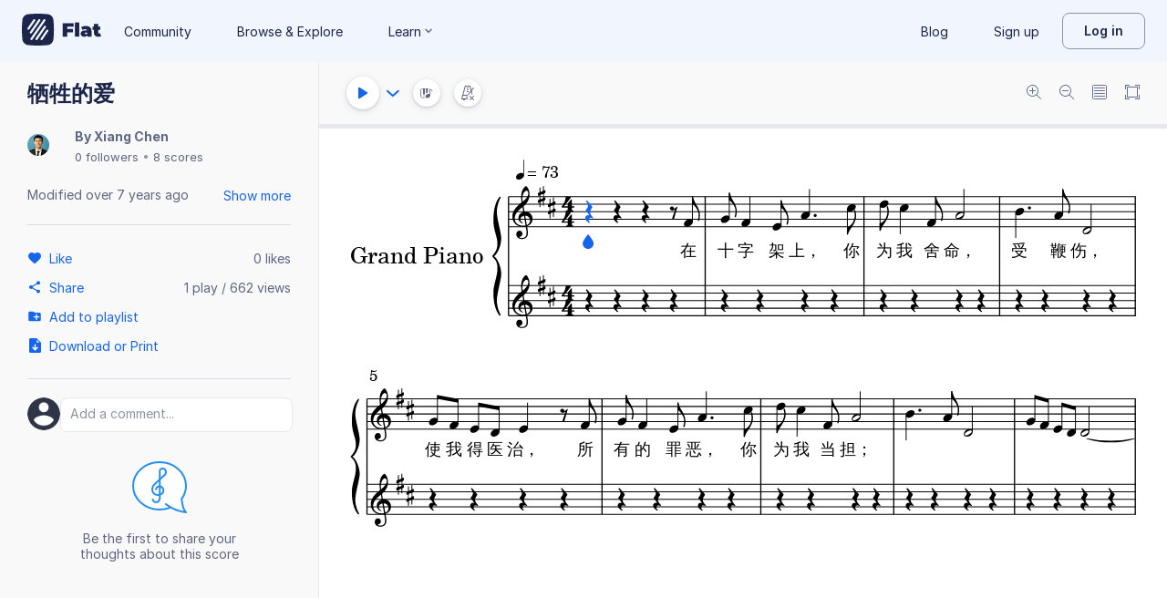

--- FILE ---
content_type: text/javascript
request_url: https://prod.flat-cdn.com/js/14621.00d0a6147154aa0881dd.min.js
body_size: 6362
content:
(()=>{try{(function(){var w=typeof window!="undefined"?window:typeof global!="undefined"?global:typeof globalThis!="undefined"?globalThis:typeof self!="undefined"?self:{},L=new w.Error().stack;L&&(w._sentryDebugIds=w._sentryDebugIds||{},w._sentryDebugIds[L]="6ef3f3ec-e2a9-4add-9366-16c88cd10efd",w._sentryDebugIdIdentifier="sentry-dbid-6ef3f3ec-e2a9-4add-9366-16c88cd10efd")})()}catch(w){}(function(){try{var w=typeof window!="undefined"?window:typeof global!="undefined"?global:typeof globalThis!="undefined"?globalThis:typeof self!="undefined"?self:{};w.SENTRY_RELEASE={id:"37.86.0"}}catch(L){}})();/*! Copyright (c) 2026 Tutteo Ltd. */(self.webpackChunk_flat_flat=self.webpackChunk_flat_flat||[]).push([[14621],{714621:(w,L,Y)=>{Y.d(L,{Ey:()=>ke,aH:()=>Me,bP:()=>Ke,i0:()=>Ge,nY:()=>He,og:()=>ve});var E=Y(275459),d=Y(721107),P=(e,o,n)=>new Promise((t,s)=>{var i=c=>{try{a(n.next(c))}catch(f){s(f)}},r=c=>{try{a(n.throw(c))}catch(f){s(f)}},a=c=>c.done?t(c.value):Promise.resolve(c.value).then(i,r);a((n=n.apply(e,o)).next())});/*!
 * pinia v3.0.4
 * (c) 2025 Eduardo San Martin Morote
 * @license MIT
 */const _e=!0;let B;const V=e=>B=e,ve=()=>(0,E.PS)()&&(0,E.WQ)(J)||B,J=Symbol();function k(e){return e&&typeof e=="object"&&Object.prototype.toString.call(e)==="[object Object]"&&typeof e.toJSON!="function"}var y;(function(e){e.direct="direct",e.patchObject="patch object",e.patchFunction="patch function"})(y||(y={}));const ee=window.window===window?window:typeof self=="object"&&self.self===self?self:typeof global=="object"&&global.global===global?global:typeof globalThis=="object"?globalThis:{HTMLElement:null};function Se(e,{autoBom:o=!1}={}){return o&&/^\s*(?:text\/\S*|application\/xml|\S*\/\S*\+xml)\s*;.*charset\s*=\s*utf-8/i.test(e.type)?new Blob(["\uFEFF",e],{type:e.type}):e}function z(e,o,n){const t=new XMLHttpRequest;t.open("GET",e),t.responseType="blob",t.onload=function(){oe(t.response,o,n)},t.onerror=function(){console.error("could not download file")},t.send()}function te(e){const o=new XMLHttpRequest;o.open("HEAD",e,!1);try{o.send()}catch(n){}return o.status>=200&&o.status<=299}function W(e){try{e.dispatchEvent(new MouseEvent("click"))}catch(o){const n=new MouseEvent("click",{bubbles:!0,cancelable:!0,view:window,detail:0,screenX:80,screenY:20,clientX:80,clientY:20,ctrlKey:!1,altKey:!1,shiftKey:!1,metaKey:!1,button:0,relatedTarget:null});e.dispatchEvent(n)}}const H=typeof navigator=="object"?navigator:{userAgent:""},ne=/Macintosh/.test(H.userAgent)&&/AppleWebKit/.test(H.userAgent)&&!/Safari/.test(H.userAgent),oe=_e?typeof HTMLAnchorElement!="undefined"&&"download"in HTMLAnchorElement.prototype&&!ne?we:"msSaveOrOpenBlob"in H?Ie:Ee:()=>{};function we(e,o="download",n){const t=document.createElement("a");t.download=o,t.rel="noopener",typeof e=="string"?(t.href=e,t.origin!==location.origin?te(t.href)?z(e,o,n):(t.target="_blank",W(t)):W(t)):(t.href=URL.createObjectURL(e),setTimeout(function(){URL.revokeObjectURL(t.href)},4e4),setTimeout(function(){W(t)},0))}function Ie(e,o="download",n){if(typeof e=="string")if(te(e))z(e,o,n);else{const t=document.createElement("a");t.href=e,t.target="_blank",setTimeout(function(){W(t)})}else navigator.msSaveOrOpenBlob(Se(e,n),o)}function Ee(e,o,n,t){if(t=t||open("","_blank"),t&&(t.document.title=t.document.body.innerText="downloading..."),typeof e=="string")return z(e,o,n);const s=e.type==="application/octet-stream",i=/constructor/i.test(String(ee.HTMLElement))||"safari"in ee,r=/CriOS\/[\d]+/.test(navigator.userAgent);if((r||s&&i||ne)&&typeof FileReader!="undefined"){const a=new FileReader;a.onloadend=function(){let c=a.result;if(typeof c!="string")throw t=null,new Error("Wrong reader.result type");c=r?c:c.replace(/^data:[^;]*;/,"data:attachment/file;"),t?t.location.href=c:location.assign(c),t=null},a.readAsDataURL(e)}else{const a=URL.createObjectURL(e);t?t.location.assign(a):location.href=a,t=null,setTimeout(function(){URL.revokeObjectURL(a)},4e4)}}function h(e,o){const n="\u{1F34D} "+e;typeof __VUE_DEVTOOLS_TOAST__=="function"?__VUE_DEVTOOLS_TOAST__(n,o):o==="error"?console.error(n):o==="warn"?console.warn(n):console.log(n)}function X(e){return"_a"in e&&"install"in e}function se(){if(!("clipboard"in navigator))return h("Your browser doesn't support the Clipboard API","error"),!0}function re(e){return e instanceof Error&&e.message.toLowerCase().includes("document is not focused")?(h('You need to activate the "Emulate a focused page" setting in the "Rendering" panel of devtools.',"warn"),!0):!1}function $e(e){return P(this,null,function*(){if(!se())try{yield navigator.clipboard.writeText(JSON.stringify(e.state.value)),h("Global state copied to clipboard.")}catch(o){if(re(o))return;h("Failed to serialize the state. Check the console for more details.","error"),console.error(o)}})}function Oe(e){return P(this,null,function*(){if(!se())try{ie(e,JSON.parse(yield navigator.clipboard.readText())),h("Global state pasted from clipboard.")}catch(o){if(re(o))return;h("Failed to deserialize the state from clipboard. Check the console for more details.","error"),console.error(o)}})}function Pe(e){return P(this,null,function*(){try{oe(new Blob([JSON.stringify(e.state.value)],{type:"text/plain;charset=utf-8"}),"pinia-state.json")}catch(o){h("Failed to export the state as JSON. Check the console for more details.","error"),console.error(o)}})}let I;function Ae(){I||(I=document.createElement("input"),I.type="file",I.accept=".json");function e(){return new Promise((o,n)=>{I.onchange=()=>P(null,null,function*(){const t=I.files;if(!t)return o(null);const s=t.item(0);return o(s?{text:yield s.text(),file:s}:null)}),I.oncancel=()=>o(null),I.onerror=n,I.click()})}return e}function Te(e){return P(this,null,function*(){try{const n=yield Ae()();if(!n)return;const{text:t,file:s}=n;ie(e,JSON.parse(t)),h(`Global state imported from "${s.name}".`)}catch(o){h("Failed to import the state from JSON. Check the console for more details.","error"),console.error(o)}})}function ie(e,o){for(const n in o){const t=e.state.value[n];t?Object.assign(t,o[n]):e.state.value[n]=o[n]}}function m(e){return{_custom:{display:e}}}const ce="\u{1F34D} Pinia (root)",M="_root";function Ce(e){return X(e)?{id:M,label:ce}:{id:e.$id,label:e.$id}}function je(e){if(X(e)){const n=Array.from(e._s.keys()),t=e._s;return{state:n.map(i=>({editable:!0,key:i,value:e.state.value[i]})),getters:n.filter(i=>t.get(i)._getters).map(i=>{const r=t.get(i);return{editable:!1,key:i,value:r._getters.reduce((a,c)=>(a[c]=r[c],a),{})}})}}const o={state:Object.keys(e.$state).map(n=>({editable:!0,key:n,value:e.$state[n]}))};return e._getters&&e._getters.length&&(o.getters=e._getters.map(n=>({editable:!1,key:n,value:e[n]}))),e._customProperties.size&&(o.customProperties=Array.from(e._customProperties).map(n=>({editable:!0,key:n,value:e[n]}))),o}function Re(e){return e?Array.isArray(e)?e.reduce((o,n)=>(o.keys.push(n.key),o.operations.push(n.type),o.oldValue[n.key]=n.oldValue,o.newValue[n.key]=n.newValue,o),{oldValue:{},keys:[],operations:[],newValue:{}}):{operation:m(e.type),key:m(e.key),oldValue:e.oldValue,newValue:e.newValue}:{}}function De(e){switch(e){case y.direct:return"mutation";case y.patchFunction:return"$patch";case y.patchObject:return"$patch";default:return"unknown"}}let T=!0;const G=null,A="pinia:mutations",g="pinia",{assign:Fe}=Object,K=e=>"\u{1F34D} "+e;function qe(e,o){setupDevtoolsPlugin({id:"dev.esm.pinia",label:"Pinia \u{1F34D}",logo:"https://pinia.vuejs.org/logo.svg",packageName:"pinia",homepage:"https://pinia.vuejs.org",componentStateTypes:G,app:e},n=>{typeof n.now!="function"&&h("You seem to be using an outdated version of Vue Devtools. Are you still using the Beta release instead of the stable one? You can find the links at https://devtools.vuejs.org/guide/installation.html."),n.addTimelineLayer({id:A,label:"Pinia \u{1F34D}",color:15064968}),n.addInspector({id:g,label:"Pinia \u{1F34D}",icon:"storage",treeFilterPlaceholder:"Search stores",actions:[{icon:"content_copy",action:()=>{$e(o)},tooltip:"Serialize and copy the state"},{icon:"content_paste",action:()=>P(null,null,function*(){yield Oe(o),n.sendInspectorTree(g),n.sendInspectorState(g)}),tooltip:"Replace the state with the content of your clipboard"},{icon:"save",action:()=>{Pe(o)},tooltip:"Save the state as a JSON file"},{icon:"folder_open",action:()=>P(null,null,function*(){yield Te(o),n.sendInspectorTree(g),n.sendInspectorState(g)}),tooltip:"Import the state from a JSON file"}],nodeActions:[{icon:"restore",tooltip:'Reset the state (with "$reset")',action:t=>{const s=o._s.get(t);s?typeof s.$reset!="function"?h(`Cannot reset "${t}" store because it doesn't have a "$reset" method implemented.`,"warn"):(s.$reset(),h(`Store "${t}" reset.`)):h(`Cannot reset "${t}" store because it wasn't found.`,"warn")}}]}),n.on.inspectComponent(t=>{const s=t.componentInstance&&t.componentInstance.proxy;if(s&&s._pStores){const i=t.componentInstance.proxy._pStores;Object.values(i).forEach(r=>{t.instanceData.state.push({type:K(r.$id),key:"state",editable:!0,value:r._isOptionsAPI?{_custom:{value:toRaw(r.$state),actions:[{icon:"restore",tooltip:"Reset the state of this store",action:()=>r.$reset()}]}}:Object.keys(r.$state).reduce((a,c)=>(a[c]=r.$state[c],a),{})}),r._getters&&r._getters.length&&t.instanceData.state.push({type:K(r.$id),key:"getters",editable:!1,value:r._getters.reduce((a,c)=>{try{a[c]=r[c]}catch(f){a[c]=f}return a},{})})})}}),n.on.getInspectorTree(t=>{if(t.app===e&&t.inspectorId===g){let s=[o];s=s.concat(Array.from(o._s.values())),t.rootNodes=(t.filter?s.filter(i=>"$id"in i?i.$id.toLowerCase().includes(t.filter.toLowerCase()):ce.toLowerCase().includes(t.filter.toLowerCase())):s).map(Ce)}}),globalThis.$pinia=o,n.on.getInspectorState(t=>{if(t.app===e&&t.inspectorId===g){const s=t.nodeId===M?o:o._s.get(t.nodeId);if(!s)return;s&&(t.nodeId!==M&&(globalThis.$store=toRaw(s)),t.state=je(s))}}),n.on.editInspectorState(t=>{if(t.app===e&&t.inspectorId===g){const s=t.nodeId===M?o:o._s.get(t.nodeId);if(!s)return h(`store "${t.nodeId}" not found`,"error");const{path:i}=t;X(s)?i.unshift("state"):(i.length!==1||!s._customProperties.has(i[0])||i[0]in s.$state)&&i.unshift("$state"),T=!1,t.set(s,i,t.state.value),T=!0}}),n.on.editComponentState(t=>{if(t.type.startsWith("\u{1F34D}")){const s=t.type.replace(/^🍍\s*/,""),i=o._s.get(s);if(!i)return h(`store "${s}" not found`,"error");const{path:r}=t;if(r[0]!=="state")return h(`Invalid path for store "${s}":
${r}
Only state can be modified.`);r[0]="$state",T=!1,t.set(i,r,t.state.value),T=!0}})})}function Le(e,o){G.includes(K(o.$id))||G.push(K(o.$id)),setupDevtoolsPlugin({id:"dev.esm.pinia",label:"Pinia \u{1F34D}",logo:"https://pinia.vuejs.org/logo.svg",packageName:"pinia",homepage:"https://pinia.vuejs.org",componentStateTypes:G,app:e,settings:{logStoreChanges:{label:"Notify about new/deleted stores",type:"boolean",defaultValue:!0}}},n=>{const t=typeof n.now=="function"?n.now.bind(n):Date.now;o.$onAction(({after:r,onError:a,name:c,args:f})=>{const _=ae++;n.addTimelineEvent({layerId:A,event:{time:t(),title:"\u{1F6EB} "+c,subtitle:"start",data:{store:m(o.$id),action:m(c),args:f},groupId:_}}),r(v=>{$=void 0,n.addTimelineEvent({layerId:A,event:{time:t(),title:"\u{1F6EC} "+c,subtitle:"end",data:{store:m(o.$id),action:m(c),args:f,result:v},groupId:_}})}),a(v=>{$=void 0,n.addTimelineEvent({layerId:A,event:{time:t(),logType:"error",title:"\u{1F4A5} "+c,subtitle:"end",data:{store:m(o.$id),action:m(c),args:f,error:v},groupId:_}})})},!0),o._customProperties.forEach(r=>{watch(()=>unref(o[r]),(a,c)=>{n.notifyComponentUpdate(),n.sendInspectorState(g),T&&n.addTimelineEvent({layerId:A,event:{time:t(),title:"Change",subtitle:r,data:{newValue:a,oldValue:c},groupId:$}})},{deep:!0})}),o.$subscribe(({events:r,type:a},c)=>{if(n.notifyComponentUpdate(),n.sendInspectorState(g),!T)return;const f={time:t(),title:De(a),data:Fe({store:m(o.$id)},Re(r)),groupId:$};a===y.patchFunction?f.subtitle="\u2935\uFE0F":a===y.patchObject?f.subtitle="\u{1F9E9}":r&&!Array.isArray(r)&&(f.subtitle=r.type),r&&(f.data["rawEvent(s)"]={_custom:{display:"DebuggerEvent",type:"object",tooltip:"raw DebuggerEvent[]",value:r}}),n.addTimelineEvent({layerId:A,event:f})},{detached:!0,flush:"sync"});const s=o._hotUpdate;o._hotUpdate=markRaw(r=>{s(r),n.addTimelineEvent({layerId:A,event:{time:t(),title:"\u{1F525} "+o.$id,subtitle:"HMR update",data:{store:m(o.$id),info:m("HMR update")}}}),n.notifyComponentUpdate(),n.sendInspectorTree(g),n.sendInspectorState(g)});const{$dispose:i}=o;o.$dispose=()=>{i(),n.notifyComponentUpdate(),n.sendInspectorTree(g),n.sendInspectorState(g),n.getSettings().logStoreChanges&&h(`Disposed "${o.$id}" store \u{1F5D1}`)},n.notifyComponentUpdate(),n.sendInspectorTree(g),n.sendInspectorState(g),n.getSettings().logStoreChanges&&h(`"${o.$id}" store installed \u{1F195}`)})}let ae=0,$;function le(e,o,n){const t=o.reduce((s,i)=>(s[i]=toRaw(e)[i],s),{});for(const s in t)e[s]=function(){const i=ae,r=n?new Proxy(e,{get(...c){return $=i,Reflect.get(...c)},set(...c){return $=i,Reflect.set(...c)}}):e;$=i;const a=t[s].apply(r,arguments);return $=void 0,a}}function Ze({app:e,store:o,options:n}){if(!o.$id.startsWith("__hot:")){if(o._isOptionsAPI=!!n.state,!o._p._testing){le(o,Object.keys(n.actions),o._isOptionsAPI);const t=o._hotUpdate;toRaw(o)._hotUpdate=function(s){t.apply(this,arguments),le(o,Object.keys(s._hmrPayload.actions),!!o._isOptionsAPI)}}Le(e,o)}}function ke(){const e=(0,d.uY)(!0),o=e.run(()=>(0,d.KR)({}));let n=[],t=[];const s=(0,d.IG)({install(i){V(s),s._a=i,i.provide(J,s),i.config.globalProperties.$pinia=s,t.forEach(r=>n.push(r)),t=[]},use(i){return this._a?n.push(i):t.push(i),this},_p:n,_a:null,_e:e,_s:new Map,state:o});return s}function et(e){e._e.stop(),e._s.clear(),e._p.splice(0),e.state.value={},e._a=null}const tt=e=>typeof e=="function"&&typeof e.$id=="string";function Ue(e,o){for(const n in o){const t=o[n];if(!(n in e))continue;const s=e[n];k(s)&&k(t)&&!isRef(t)&&!isReactive(t)?e[n]=Ue(s,t):e[n]=t}return e}function nt(e,o){return()=>{}}const ue=()=>{};function fe(e,o,n,t=ue){e.add(o);const s=()=>{e.delete(o)&&t()};return!n&&(0,d.o5)()&&(0,d.jr)(s),s}function C(e,...o){e.forEach(n=>{n(...o)})}const xe=e=>e(),de=Symbol(),Q=Symbol();function q(e,o){e instanceof Map&&o instanceof Map?o.forEach((n,t)=>e.set(t,n)):e instanceof Set&&o instanceof Set&&o.forEach(e.add,e);for(const n in o){if(!o.hasOwnProperty(n))continue;const t=o[n],s=e[n];k(s)&&k(t)&&e.hasOwnProperty(n)&&!(0,d.i9)(t)&&!(0,d.g8)(t)?e[n]=q(s,t):e[n]=t}return e}const he=Symbol();function ot(e){return Object.defineProperty(e,he,{})}function Ne(e){return!k(e)||!Object.prototype.hasOwnProperty.call(e,he)}const{assign:O}=Object;function Ve(e){return!!((0,d.i9)(e)&&e.effect)}function We(e,o,n,t){const{state:s,actions:i,getters:r}=o,a=n.state.value[e];let c;function f(){a||(n.state.value[e]=s?s():{});const _=(0,d.QW)(n.state.value[e]);return O(_,i,Object.keys(r||{}).reduce((v,j)=>(v[j]=(0,d.IG)((0,E.EW)(()=>{V(n);const R=n._s.get(e);return r[j].call(R,R)})),v),{}))}return c=ge(e,f,o,n,t,!0),c}function ge(e,o,n={},t,s,i){let r;const a=O({actions:{}},n),c={deep:!0};let f,_,v=new Set,j=new Set,R;const D=t.state.value[e];!i&&!D&&(t.state.value[e]={});const Ye=(0,d.KR)({});let be;function me(u){let l;f=_=!1,typeof u=="function"?(u(t.state.value[e]),l={type:y.patchFunction,storeId:e,events:R}):(q(t.state.value[e],u),l={type:y.patchObject,payload:u,storeId:e,events:R});const p=be=Symbol();(0,E.dY)().then(()=>{be===p&&(f=!0)}),_=!0,C(v,l,t.state.value[e])}const Be=i?function(){const{state:l}=n,p=l?l():{};this.$patch(F=>{O(F,p)})}:ue;function Je(){r.stop(),v.clear(),j.clear(),t._s.delete(e)}const ye=(u,l="")=>{if(de in u)return u[Q]=l,u;const p=function(){V(t);const F=Array.from(arguments),x=new Set,Z=new Set;function Xe(b){x.add(b)}function Qe(b){Z.add(b)}C(j,{args:F,name:p[Q],store:S,after:Xe,onError:Qe});let N;try{N=u.apply(this&&this.$id===e?this:S,F)}catch(b){throw C(Z,b),b}return N instanceof Promise?N.then(b=>(C(x,b),b)).catch(b=>(C(Z,b),Promise.reject(b))):(C(x,N),N)};return p[de]=!0,p[Q]=l,p},at=(0,d.IG)({actions:{},getters:{},state:[],hotState:Ye}),ze={_p:t,$id:e,$onAction:fe.bind(null,j),$patch:me,$reset:Be,$subscribe(u,l={}){const p=fe(v,u,l.detached,()=>F()),F=r.run(()=>(0,E.wB)(()=>t.state.value[e],x=>{(l.flush==="sync"?_:f)&&u({storeId:e,type:y.direct,events:R},x)},O({},c,l)));return p},$dispose:Je},S=(0,d.Kh)(ze);t._s.set(e,S);const U=(t._a&&t._a.runWithContext||xe)(()=>t._e.run(()=>(r=(0,d.uY)()).run(()=>o({action:ye}))));for(const u in U){const l=U[u];if((0,d.i9)(l)&&!Ve(l)||(0,d.g8)(l))i||(D&&Ne(l)&&((0,d.i9)(l)?l.value=D[u]:q(l,D[u])),t.state.value[e][u]=l);else if(typeof l=="function"){const p=ye(l,u);U[u]=p,a.actions[u]=l}}return O(S,U),O((0,d.ux)(S),U),Object.defineProperty(S,"$state",{get:()=>t.state.value[e],set:u=>{me(l=>{O(l,u)})}}),t._p.forEach(u=>{O(S,r.run(()=>u({store:S,app:t._a,pinia:t,options:a})))}),D&&i&&n.hydrate&&n.hydrate(S.$state,D),f=!0,_=!0,S}/*! #__NO_SIDE_EFFECTS__ */function He(e,o,n){let t;const s=typeof o=="function";t=s?n:o;function i(r,a){const c=(0,E.PS)();return r=r||(c?(0,E.WQ)(J,null):null),r&&V(r),r=B,r._s.has(e)||(s?ge(e,o,t,r):We(e,t,r)),r._s.get(e)}return i.$id=e,i}let pe="Store";function st(e){pe=e}function rt(...e){return e.reduce((o,n)=>(o[n.$id+pe]=function(){return n(this.$pinia)},o),{})}function Me(e,o){return Array.isArray(o)?o.reduce((n,t)=>(n[t]=function(){return e(this.$pinia)[t]},n),{}):Object.keys(o).reduce((n,t)=>(n[t]=function(){const s=e(this.$pinia),i=o[t];return typeof i=="function"?i.call(this,s):s[i]},n),{})}const it=null;function Ge(e,o){return Array.isArray(o)?o.reduce((n,t)=>(n[t]=function(...s){return e(this.$pinia)[t](...s)},n),{}):Object.keys(o).reduce((n,t)=>(n[t]=function(...s){return e(this.$pinia)[o[t]](...s)},n),{})}function ct(e,o){return Array.isArray(o)?o.reduce((n,t)=>(n[t]={get(){return e(this.$pinia)[t]},set(s){return e(this.$pinia)[t]=s}},n),{}):Object.keys(o).reduce((n,t)=>(n[t]={get(){return e(this.$pinia)[o[t]]},set(s){return e(this.$pinia)[o[t]]=s}},n),{})}function Ke(e){const o=(0,d.ux)(e),n={};for(const t in o){const s=o[t];s.effect?n[t]=(0,E.EW)({get:()=>e[t],set(i){e[t]=i}}):((0,d.i9)(s)||(0,d.g8)(s))&&(n[t]=(0,d.lW)(e,t))}return n}}}]);})();

//# sourceMappingURL=14621.00d0a6147154aa0881dd.min.js.map

--- FILE ---
content_type: text/javascript
request_url: https://prod.flat-cdn.com/js/instruments_en.27db1e5b73adc14f56e2.min.js
body_size: 20007
content:
(()=>{try{(function(){var e=typeof window!="undefined"?window:typeof global!="undefined"?global:typeof globalThis!="undefined"?globalThis:typeof self!="undefined"?self:{},n=new e.Error().stack;n&&(e._sentryDebugIds=e._sentryDebugIds||{},e._sentryDebugIds[n]="1ec68537-087d-48ec-8175-260a14e8a9dc",e._sentryDebugIdIdentifier="sentry-dbid-1ec68537-087d-48ec-8175-260a14e8a9dc")})()}catch(e){}(function(){try{var e=typeof window!="undefined"?window:typeof global!="undefined"?global:typeof globalThis!="undefined"?globalThis:typeof self!="undefined"?self:{};e.SENTRY_RELEASE={id:"37.86.0"}}catch(n){}})();/*! Copyright (c) 2026 Tutteo Ltd. */(self.webpackChunk_flat_flat=self.webpackChunk_flat_flat||[]).push([[48707],{119962:e=>{e.exports=JSON.parse('{"instruments":{"brass":{"$name":"Brass","icon":"trombone","baritone-horn-treble":{"longname":"Baritone TC","shortname":"Bar. TC","icon":"french_horn","clefs":[{"sign":"G"}],"staves":1,"transposechromatic":-14,"transposediatonic":-8,"midichannel":{"default":{"program":269}},"pitchrange":{"min":24,"max":70},"title":"Baritone TC"},"baritone-horn":{"longname":"Baritone Horn","shortname":"Bar. Hn.","icon":"french_horn","clefs":[{"sign":"F"}],"staves":1,"transposechromatic":0,"transposediatonic":0,"midichannel":{"default":{"program":268}},"pitchrange":{"min":24,"max":70},"title":"Baritone Horn"},"brass":{"longname":"Brass Section","shortname":"Brass Section","icon":"trombone","clefs":[{"sign":"G"},{"sign":"F"}],"staves":2,"transposechromatic":0,"transposediatonic":0,"midichannel":{"default":{"program":62}},"pitchrange":{"min":21,"max":89},"title":"Brass Section"},"euphonium":{"longname":"Euphonium","shortname":"Euph.","icon":"tuba","clefs":[{"sign":"F"}],"staves":1,"transposechromatic":0,"transposediatonic":0,"midichannel":{"default":{"program":270}},"pitchrange":{"min":27,"max":77},"title":"Euphonium"},"horn-in-c":{"midichannel":{"default":{"program":61}},"transposediatonic":-7,"transposechromatic":-12,"staves":1,"clefs":[{"sign":"G"}],"icon":"french_horn","shortname":"C Horn","longname":"Horn in C","pitchrange":{"min":35,"max":83},"title":"Horn in C"},"horn-in-d":{"midichannel":{"default":{"program":61}},"transposediatonic":-6,"transposechromatic":-10,"staves":1,"clefs":[{"sign":"G"}],"icon":"french_horn","shortname":"D Horn","longname":"Horn in D","pitchrange":{"min":35,"max":83},"title":"Horn in D"},"horn":{"longname":"Horn in F","shortname":"F Hn.","icon":"french_horn","clefs":[{"sign":"G"}],"staves":1,"transposechromatic":-7,"transposediatonic":-4,"midichannel":{"default":{"program":61}},"pitchrange":{"min":35,"max":83},"free":true,"title":"Horn in F"},"hq-baritone-horn-treble":{"longname":"Baritone TC","shortname":"Bar. TC","icon":"french_horn","clefs":[{"sign":"G"}],"staves":1,"transposechromatic":-14,"transposediatonic":-8,"midichannel":{"default":{"program":369}},"pitchrange":{"min":24,"max":70},"premium":true,"hq":true,"multiDynamics":true,"mainGroup":"brass","mainInstrument":"baritone-horn-treble","title":"Baritone TC"},"hq-baritone-horn":{"title":"Baritone Horn","longname":"Baritone Horn","shortname":"Bar. Hn.","icon":"french_horn","clefs":[{"sign":"F"}],"staves":1,"transposechromatic":0,"transposediatonic":0,"midichannel":{"default":{"program":368}},"pitchrange":{"min":24,"max":70},"premium":true,"hq":true,"multiDynamics":true,"mainGroup":"brass","mainInstrument":"baritone-horn"},"hq-french-horn":{"title":"Horn in F","longname":"Horn in F","shortname":"F Hn.","icon":"french_horn","clefs":[{"sign":"G"}],"staves":1,"transposechromatic":-7,"transposediatonic":-4,"midichannel":{"default":{"program":161}},"pitchrange":{"min":35,"max":83},"premium":true,"muteNotation":true,"hq":true,"multiDynamics":true,"mainGroup":"brass","mainInstrument":"horn"},"hq-horn-in-c":{"title":"Horn in C","longname":"Horn in C","shortname":"C Horn","midichannel":{"default":{"program":161}},"transposediatonic":-7,"transposechromatic":-12,"staves":1,"clefs":[{"sign":"G"}],"icon":"french_horn","pitchrange":{"min":35,"max":83},"premium":true,"muteNotation":true,"hq":true,"multiDynamics":true,"mainGroup":"brass","mainInstrument":"horn-in-c"},"hq-horn-in-d":{"title":"Horn in D","longname":"Horn in D","shortname":"D Horn","midichannel":{"default":{"program":161}},"transposediatonic":-6,"transposechromatic":-10,"staves":1,"clefs":[{"sign":"G"}],"icon":"french_horn","pitchrange":{"min":35,"max":83},"premium":true,"muteNotation":true,"hq":true,"multiDynamics":true,"mainGroup":"brass","mainInstrument":"horn-in-d"},"hq-trombone":{"title":"Trombone","longname":"Trombone","shortname":"Trb.","icon":"trombone","clefs":[{"sign":"F"}],"staves":1,"transposechromatic":0,"transposediatonic":0,"midichannel":{"default":{"program":258}},"pitchrange":{"min":21,"max":77},"premium":true,"muteNotation":true,"hq":true,"multiDynamics":true,"mainGroup":"brass","mainInstrument":"trombone"},"hq-trumpet":{"title":"Trumpet","longname":"Trumpet","shortname":"Tpt.","icon":"trumpet","clefs":[{"sign":"G"}],"staves":1,"transposechromatic":-2,"transposediatonic":-1,"midichannel":{"default":{"program":257}},"pitchrange":{"min":47,"max":101},"premium":true,"muteNotation":true,"hq":true,"multiDynamics":true,"mainGroup":"brass","mainInstrument":"trumpet"},"hq-tuba":{"title":"Tuba","longname":"Tuba","shortname":"Tba.","icon":"tuba","clefs":[{"sign":"F"}],"staves":1,"transposechromatic":0,"transposediatonic":0,"midichannel":{"default":{"program":159}},"pitchrange":{"min":21,"max":72},"premium":true,"muteNotation":true,"hq":true,"mainGroup":"brass","mainInstrument":"tuba","multiDynamics":true},"trombone":{"longname":"Trombone","shortname":"Trb.","icon":"trombone","clefs":[{"sign":"F"}],"staves":1,"transposechromatic":0,"transposediatonic":0,"midichannel":{"default":{"program":58}},"pitchrange":{"min":21,"max":77},"free":true,"title":"Trombone"},"trumpet":{"longname":"Trumpet","shortname":"Tpt.","icon":"trumpet","clefs":[{"sign":"G"}],"staves":1,"transposechromatic":-2,"transposediatonic":-1,"midichannel":{"default":{"program":57}},"pitchrange":{"min":47,"max":101},"free":true,"title":"Trumpet"},"tuba":{"longname":"Tuba","shortname":"Tba.","icon":"tuba","clefs":[{"sign":"F"}],"staves":1,"transposechromatic":0,"transposediatonic":0,"midichannel":{"default":{"program":59}},"pitchrange":{"min":21,"max":72},"free":true,"title":"Tuba"}},"electronic-instruments":{"$name":"Electronic Instruments","icon":"choir_synth","choir-synth":{"longname":"Choir Synthesiser","shortname":"Synth.","icon":"choir_synth","clefs":[{"sign":"G"},{"sign":"F"}],"staves":2,"transposechromatic":0,"transposediatonic":0,"midichannel":{"default":{"program":92}},"pitchrange":{"min":21,"max":96},"title":"Choir Synthesiser"},"lead-synth-mod-1":{"title":"Epic Bell Lead Synth","longname":"Epic Bell Lead Synth","shortname":"Epc Bl LS","icon":"synthesizer","clefs":[{"sign":"G"}],"staves":1,"transposechromatic":0,"transposediatonic":0,"midichannel":{"default":{"program":88}},"pitchrange":{"min":21,"max":108},"premium":true,"hq":true,"multiDynamics":false,"new":true},"lead-synth-mod-2":{"title":"Saw Chorus Lead Synth","longname":"Saw Chorus Lead Synth","shortname":"Sw Ch LS","icon":"synthesizer","clefs":[{"sign":"G"}],"staves":1,"transposechromatic":0,"transposediatonic":0,"midichannel":{"default":{"program":82}},"pitchrange":{"min":21,"max":108},"premium":true,"hq":true,"multiDynamics":false,"new":true},"lead-synth-mod-3":{"title":"Lightsaber Lead Synth","longname":"Lightsaber Lead Synth","shortname":"Lghts LS","icon":"synthesizer","clefs":[{"sign":"G"}],"staves":1,"transposechromatic":0,"transposediatonic":0,"midichannel":{"default":{"program":281}},"pitchrange":{"min":21,"max":108},"premium":true,"hq":true,"multiDynamics":false,"new":true},"lead-synth-mod-4":{"title":"Bright Star Lead Synth","longname":"Bright Star Lead Synth","shortname":"Brt S LS","icon":"synthesizer","clefs":[{"sign":"G"}],"staves":1,"transposechromatic":0,"transposediatonic":0,"midichannel":{"default":{"program":87}},"pitchrange":{"min":21,"max":108},"premium":true,"hq":true,"multiDynamics":false,"new":true},"lead-synth-mod-5":{"title":"Deep Space Lead Synth","longname":"Deep Space Lead Synth","shortname":"Dp Sp LS","icon":"synthesizer","clefs":[{"sign":"G"}],"staves":1,"transposechromatic":0,"transposediatonic":0,"midichannel":{"default":{"program":85}},"pitchrange":{"min":21,"max":108},"premium":true,"hq":true,"multiDynamics":false,"new":true},"lead-synth-mod-6":{"title":"Sci-Fi Computer Lead Synth","longname":"SF Computer Lead Synth","shortname":"SF Cp LS","icon":"synthesizer","clefs":[{"sign":"G"}],"staves":1,"transposechromatic":0,"transposediatonic":0,"midichannel":{"default":{"program":282}},"pitchrange":{"min":21,"max":108},"premium":true,"hq":true,"multiDynamics":false,"new":true},"lead-synth-mod-7":{"title":"Singing Robots Lead Synth","longname":"Singing Robots Synth","shortname":"Sg Rb LS","icon":"synthesizer","clefs":[{"sign":"G"}],"staves":1,"transposechromatic":0,"transposediatonic":0,"midichannel":{"default":{"program":183}},"pitchrange":{"min":21,"max":108},"premium":true,"hq":true,"multiDynamics":false,"new":true},"lead-synth-other-1":{"title":"Dreamy Choir Lead Synth","longname":"Dreamy Choir Lead Synth","shortname":"Dr Chr LS","icon":"synthesizer","clefs":[{"sign":"G"}],"staves":1,"transposechromatic":0,"transposediatonic":0,"midichannel":{"default":{"program":186}},"pitchrange":{"min":21,"max":108},"premium":true,"hq":true,"multiDynamics":false,"new":true},"lead-synth-other-2":{"title":"Space Orchestra Lead Synth","longname":"Space Orchestra Lead Synth","shortname":"Sp Orch LS","icon":"synthesizer","clefs":[{"sign":"G"}],"staves":1,"transposechromatic":0,"transposediatonic":0,"midichannel":{"default":{"program":187}},"pitchrange":{"min":21,"max":108},"premium":true,"hq":true,"multiDynamics":false,"new":true},"lead-synth-other-3":{"title":"Melodic Asteroid Lead Synth","longname":"Melodic Asteroid Lead Synth","shortname":"Mld Ast LS","icon":"synthesizer","clefs":[{"sign":"G"}],"staves":1,"transposechromatic":0,"transposediatonic":0,"midichannel":{"default":{"program":185}},"pitchrange":{"min":21,"max":108},"premium":true,"hq":true,"multiDynamics":false,"new":true},"lead-synth-other-4":{"title":"Mars Rover Lead Synth","longname":"Mars Rover Lead Synth","shortname":"Mars LS","icon":"synthesizer","clefs":[{"sign":"G"}],"staves":1,"transposechromatic":0,"transposediatonic":0,"midichannel":{"default":{"program":181}},"pitchrange":{"min":21,"max":108},"premium":true,"hq":true,"multiDynamics":false,"new":true},"lead-synth-vin-1":{"title":"North Star Lead Synth","longname":"North Star Lead Synth","shortname":"NS LS","icon":"synthesizer","clefs":[{"sign":"G"}],"staves":1,"transposechromatic":0,"transposediatonic":0,"midichannel":{"default":{"program":84}},"pitchrange":{"min":21,"max":108},"premium":true,"hq":true,"multiDynamics":false,"new":true},"lead-synth-vin-2":{"title":"Noisy Lead Synth","longname":"Noisy Lead Synth","shortname":"Nsy LS","icon":"synthesizer","clefs":[{"sign":"G"}],"staves":1,"transposechromatic":0,"transposediatonic":0,"midichannel":{"default":{"program":184}},"pitchrange":{"min":21,"max":108},"premium":true,"hq":true,"multiDynamics":false,"new":true},"lead-synth-vin-3":{"title":"Square One Lead Synth","longname":"Square One Lead Synth","shortname":"Sq 1 LS","icon":"synthesizer","clefs":[{"sign":"G"}],"staves":1,"transposechromatic":0,"transposediatonic":0,"midichannel":{"default":{"program":81}},"pitchrange":{"min":21,"max":108},"premium":true,"hq":true,"multiDynamics":false,"new":true},"lead-synth-vin-4":{"title":"Drill Lead Synth","longname":"Drill Lead Synth","shortname":"Drl LS","icon":"synthesizer","clefs":[{"sign":"G"}],"staves":1,"transposechromatic":0,"transposediatonic":0,"midichannel":{"default":{"program":182}},"pitchrange":{"min":21,"max":108},"premium":true,"hq":true,"multiDynamics":false,"new":true},"lead-synth-vin-5":{"title":"Funky Lead Synth","longname":"Funky Lead Synth","shortname":"Fnk LS","icon":"synthesizer","clefs":[{"sign":"G"}],"staves":1,"transposechromatic":0,"transposediatonic":0,"midichannel":{"default":{"program":188}},"pitchrange":{"min":21,"max":108},"premium":true,"hq":true,"multiDynamics":false,"new":true},"lead-synth-vin-6":{"title":"Astral Communication Lead Synth","longname":"Astral Communication Lead Synth","shortname":"Ast LS","icon":"synthesizer","clefs":[{"sign":"G"}],"staves":1,"transposechromatic":0,"transposediatonic":0,"midichannel":{"default":{"program":83}},"pitchrange":{"min":21,"max":108},"premium":true,"hq":true,"multiDynamics":false,"new":true},"synth-bass-1":{"midichannel":{"default":{"program":39}},"transposediatonic":0,"transposechromatic":0,"staves":1,"clefs":[{"sign":"F","clef-octave-change":-1}],"icon":"synthesizer","title":"Portamento Synth Bass","shortname":"Prt. Bs.","longname":"Synth Bass","subcategory":"Synthesizers","premium":true,"hq":true,"multiDynamics":true,"pitchrange":{"min":21,"max":83}},"synth-bass-2":{"midichannel":{"default":{"program":40}},"transposediatonic":0,"transposechromatic":0,"staves":1,"clefs":[{"sign":"F","clef-octave-change":-1}],"icon":"synthesizer","title":"Reese Synth Bass","shortname":"Rs. Bs.","longname":"Synth Bass","subcategory":"Synthesizers","premium":true,"hq":true,"multiDynamics":true,"pitchrange":{"min":21,"max":83}},"synth-bass-3":{"midichannel":{"default":{"program":139}},"transposediatonic":0,"transposechromatic":0,"staves":1,"clefs":[{"sign":"F","clef-octave-change":-1}],"icon":"synthesizer","title":"Plucked Synth Bass","shortname":"Plck. Bs.","longname":"Synth Bass","subcategory":"Synthesizers","premium":true,"hq":true,"multiDynamics":true,"pitchrange":{"min":21,"max":83}},"synth-bass-808-1":{"title":"Underwide Synth Bass","longname":"Underwide Synth Bass","shortname":"Uw. Bs.","icon":"synthesizer","clefs":[{"sign":"F","clef-octave-change":-1}],"staves":1,"transposechromatic":0,"transposediatonic":0,"midichannel":{"default":{"program":140}},"pitchrange":{"min":21,"max":71},"premium":true,"hq":true,"multiDynamics":false},"synth-bass-808-2":{"title":"Solid Synth Bass","longname":"Solid Synth Bass","shortname":"Sd. Bs.","icon":"synthesizer","clefs":[{"sign":"F","clef-octave-change":-1}],"staves":1,"transposechromatic":0,"transposediatonic":0,"midichannel":{"default":{"program":239}},"pitchrange":{"min":21,"max":71},"premium":true,"hq":true,"multiDynamics":false},"synth-bass-808-3":{"title":"Light Synth Bass","longname":"Light Synth Bass","shortname":"Lt. Bs.","icon":"synthesizer","clefs":[{"sign":"F","clef-octave-change":-1}],"staves":1,"transposechromatic":0,"transposediatonic":0,"midichannel":{"default":{"program":240}},"pitchrange":{"min":21,"max":71},"premium":true,"hq":true,"multiDynamics":false},"synth-bass-808-4":{"title":"Airbass Synth Bass","longname":"Airbass Synth Bass","shortname":"Ab. Bs.","icon":"synthesizer","clefs":[{"sign":"F","clef-octave-change":-1}],"staves":1,"transposechromatic":0,"transposediatonic":0,"midichannel":{"default":{"program":339}},"pitchrange":{"min":21,"max":71},"premium":true,"hq":true,"multiDynamics":false},"synth-bass-808-5":{"title":"Evolution Synth Bass","longname":"Evolution Synth Bass","shortname":"Ev. Bs.","icon":"synthesizer","clefs":[{"sign":"F","clef-octave-change":-1}],"staves":1,"transposechromatic":0,"transposediatonic":0,"midichannel":{"default":{"program":340}},"pitchrange":{"min":21,"max":71},"premium":true,"hq":true,"multiDynamics":false},"synth-bass-808-6":{"title":"Weekend Synth Bass","longname":"Weekend Synth Bass","shortname":"Wk. Bs.","icon":"synthesizer","clefs":[{"sign":"F","clef-octave-change":-1}],"staves":1,"transposechromatic":0,"transposediatonic":0,"midichannel":{"default":{"program":439}},"pitchrange":{"min":21,"max":71},"premium":true,"hq":true,"multiDynamics":false},"synth-bass-808-7":{"title":"Plucky Synth Bass","longname":"Plucky Synth Bass","shortname":"Pl. Bs.","icon":"synthesizer","clefs":[{"sign":"F","clef-octave-change":-1}],"staves":1,"transposechromatic":0,"transposediatonic":0,"midichannel":{"default":{"program":440}},"pitchrange":{"min":21,"max":71},"premium":true,"hq":true,"multiDynamics":false},"synth-bass-808-8":{"title":"Phase Synth Bass","longname":"Phase Synth Bass","shortname":"Ph. Bs.","icon":"synthesizer","clefs":[{"sign":"F","clef-octave-change":-1}],"staves":1,"transposechromatic":0,"transposediatonic":0,"midichannel":{"default":{"program":539}},"pitchrange":{"min":21,"max":71},"premium":true,"hq":true,"multiDynamics":false},"synth-bass-808-9":{"title":"Out Synth Bass","longname":"Out Synth Bass","shortname":"Out Bs.","icon":"synthesizer","clefs":[{"sign":"F","clef-octave-change":-1}],"staves":1,"transposechromatic":0,"transposediatonic":0,"midichannel":{"default":{"program":540}},"pitchrange":{"min":21,"max":71},"premium":true,"hq":true,"multiDynamics":false}},"free-reed":{"$name":"Free Reed","icon":"accordion","accordion":{"longname":"Accordion","shortname":"Acc.","icon":"accordion","clefs":[{"sign":"G"},{"sign":"F"}],"staves":2,"transposechromatic":0,"transposediatonic":0,"midichannel":{"default":{"program":22}},"pitchrange":{"min":28,"max":93},"title":"Accordion"},"harmonica":{"longname":"Harmonica","shortname":"Harm.","icon":"harmonica","clefs":[{"sign":"G"}],"staves":1,"transposechromatic":0,"transposediatonic":0,"midichannel":{"default":{"program":23}},"pitchrange":{"min":45,"max":74},"title":"Harmonica"}},"keyboards":{"$name":"Keyboards","icon":"piano","celesta":{"longname":"Celesta","shortname":"Cel.","icon":"xylophone","clefs":[{"sign":"G"},{"sign":"F"}],"staves":2,"transposechromatic":12,"transposediatonic":7,"midichannel":{"default":{"program":9}},"pitchrange":{"min":48,"max":108},"title":"Celesta"},"grand-piano":{"longname":"Grand Piano","shortname":"Pno.","icon":"piano","clefs":[{"sign":"G"},{"sign":"F"}],"staves":2,"transposechromatic":0,"transposediatonic":0,"midichannel":{"default":{"program":1}},"pitchrange":{"min":21,"max":108},"mainGroup":"keyboards","mainInstrument":"piano","free":true,"title":"Grand Piano"},"hammond-organ":{"longname":"Hammond Organ","shortname":"Hm. Org.","icon":"piano","clefs":[{"sign":"G"},{"sign":"F"},{"sign":"F"}],"staves":3,"transposechromatic":0,"transposediatonic":0,"midichannel":{"default":{"program":17}},"pitchrange":{"min":21,"max":96},"title":"Hammond Organ"},"harpsichord":{"longname":"Harpsichord","shortname":"Hch.","icon":"piano","clefs":[{"sign":"G"},{"sign":"F"}],"staves":2,"transposechromatic":0,"transposediatonic":0,"midichannel":{"default":{"program":7}},"pitchrange":{"min":21,"max":108},"title":"Harpsichord"},"hq-grand-piano":{"title":"Grand Piano","longname":"Piano","shortname":"Pno.","icon":"piano","clefs":[{"sign":"G"},{"sign":"F"}],"staves":2,"transposechromatic":0,"transposediatonic":0,"midichannel":{"default":{"program":301}},"pitchrange":{"min":21,"max":108},"premium":true,"hq":true,"multiDynamics":true,"mainGroup":"keyboards","mainInstrument":"piano"},"hq-piano-concert":{"title":"Concert Piano","longname":"Piano","shortname":"Pno.","icon":"piano","clefs":[{"sign":"G"},{"sign":"F"}],"staves":2,"transposechromatic":0,"transposediatonic":0,"midichannel":{"default":{"program":303}},"pitchrange":{"min":21,"max":108},"premium":true,"hq":true,"multiDynamics":true,"mainGroup":"keyboards","mainInstrument":"piano"},"hq-piano-tight":{"title":"Tight Piano","longname":"Piano","shortname":"Pno.","icon":"piano","clefs":[{"sign":"G"},{"sign":"F"}],"staves":2,"transposechromatic":0,"transposediatonic":0,"midichannel":{"default":{"program":302}},"pitchrange":{"min":21,"max":108},"premium":true,"hq":true,"multiDynamics":true,"mainGroup":"keyboards","mainInstrument":"piano"},"organ":{"longname":"Organ","shortname":"Org.","icon":"piano","clefs":[{"sign":"G"},{"sign":"F"},{"sign":"F"}],"staves":3,"transposechromatic":0,"transposediatonic":0,"midichannel":{"default":{"program":20}},"pitchrange":{"min":21,"max":96},"title":"Organ"},"percussive-organ":{"longname":"Percussive Organ","shortname":"Perc. Org.","icon":"piano","clefs":[{"sign":"G"},{"sign":"F"},{"sign":"F"}],"staves":3,"transposechromatic":0,"transposediatonic":0,"midichannel":{"default":{"program":18}},"pitchrange":{"min":21,"max":96},"title":"Percussive Organ"},"piano":{"longname":"Piano","shortname":"Pno.","icon":"piano","clefs":[{"sign":"G"},{"sign":"F"}],"staves":2,"transposechromatic":0,"transposediatonic":0,"midichannel":{"default":{"program":1}},"pitchrange":{"min":21,"max":108},"free":true,"title":"Piano"},"reed-organ":{"longname":"Reed Organ","shortname":"Rd. Org.","icon":"piano","clefs":[{"sign":"G"},{"sign":"F"}],"staves":2,"transposechromatic":0,"transposediatonic":0,"midichannel":{"default":{"program":21}},"pitchrange":{"min":21,"max":96},"title":"Reed Organ"},"rotary-organ":{"longname":"Rotary Organ","shortname":"Rot. Org.","icon":"piano","clefs":[{"sign":"G"},{"sign":"F"},{"sign":"F"}],"staves":3,"transposechromatic":0,"transposediatonic":0,"midichannel":{"default":{"program":19}},"pitchrange":{"min":21,"max":96},"title":"Rotary Organ"}},"pitched-percussion":{"$name":"Tuned Percussion","icon":"xylophone","bass-steel-drums":{"longname":"Bass Steel Pans","shortname":"B. St. P.","icon":"snare","clefs":[{"sign":"F"}],"staves":1,"transposechromatic":0,"transposediatonic":0,"midichannel":{"default":{"program":215}},"pitchrange":{"min":36,"max":96},"title":"Bass Steel Pans"},"glockenspiel":{"longname":"Glockenspiel","shortname":"Glk.","icon":"xylophone","clefs":[{"sign":"G"}],"staves":1,"transposechromatic":24,"transposediatonic":14,"midichannel":{"default":{"program":10}},"pitchrange":{"min":72,"max":108},"title":"Glockenspiel"},"marimba":{"longname":"Marimba","shortname":"Mrm.","icon":"xylophone","clefs":[{"sign":"G"},{"sign":"F"}],"staves":2,"transposechromatic":0,"transposediatonic":0,"midichannel":{"default":{"program":13}},"pitchrange":{"min":36,"max":96},"title":"Marimba"},"music-box":{"midichannel":{"default":{"program":11}},"transposediatonic":0,"transposechromatic":0,"staves":1,"clefs":[{"sign":"G"}],"icon":"harmonica","shortname":"M. Box","longname":"Music Box","pitchrange":{"min":43,"max":96},"title":"Music Box"},"soprano-steel-drums":{"longname":"Soprano Steel Drums","shortname":"S. St. Dr.","icon":"snare","clefs":[{"sign":"G"}],"staves":1,"transposechromatic":0,"transposediatonic":0,"midichannel":{"default":{"program":115}},"pitchrange":{"min":36,"max":96},"title":"Soprano Steel Drums"},"timpani":{"longname":"Timpani","shortname":"Timp.","icon":"snare","clefs":[{"sign":"F"}],"staves":1,"transposechromatic":0,"transposediatonic":0,"midichannel":{"default":{"program":48}},"pitchrange":{"min":36,"max":62},"title":"Timpani"},"tubular-bells":{"longname":"Tubular Bells (Orchestral Chimes)","shortname":"Tu. Be.","clefs":[{"sign":"G"}],"staves":1,"transposechromatic":0,"transposediatonic":0,"midichannel":{"default":{"program":15}},"pitchrange":{"min":59,"max":89},"title":"Tubular Bells (Orchestral Chimes)"},"vibraphone":{"longname":"Vibraphone","shortname":"Vib.","icon":"xylophone","clefs":[{"sign":"G"}],"staves":1,"transposechromatic":0,"transposediatonic":0,"midichannel":{"default":{"program":12}},"pitchrange":{"min":53,"max":89},"title":"Vibraphone"},"xylophone":{"longname":"Xylophone","shortname":"Xyl.","icon":"xylophone","clefs":[{"sign":"G"}],"staves":1,"transposechromatic":12,"transposediatonic":7,"midichannel":{"default":{"program":14}},"pitchrange":{"min":60,"max":96},"title":"Xylophone"}},"unpitched-percussion":{"$name":"Percussion","icon":"drumset","agogo-bells":{"instruments":[{"name":"High Agogo","shortname":"H. Ag.","unpitched":"68","category":"misc","mp3Preview":"standard-drumset/high-agogo.mp3","title":"H. Ag."},{"name":"Low Agogo","shortname":"L. Ag.","unpitched":"69","category":"misc","mp3Preview":"standard-drumset/low-agogo.mp3","title":"L. Ag."}],"mapping":{"uD/4":{"normal":"69","default":"normal"},"uE/4":{"normal":"68","default":"normal"}},"lines":1,"midiprogram":1,"icon":"drumset","shortname":"Ago.","longname":"Agogo Bells","title":"Agogo Bells"},"bongos":{"instruments":[{"name":"High Bongo","shortname":"H. Bon.","unpitched":"61","category":"drum","mp3Preview":"standard-drumset/high-bongo.mp3","title":"H. Bon."},{"name":"Low Bongo","shortname":"L. Bon.","unpitched":"62","category":"drum","mp3Preview":"standard-drumset/low-bongo.mp3","title":"L. Bon."}],"mapping":{"uD/4":{"normal":"62","default":"normal"},"uF/4":{"normal":"61","default":"normal"}},"lines":1,"midiprogram":1,"icon":"drumset","shortname":"Bongo","longname":"Bongos","title":"Bongos"},"claves":{"instruments":[{"name":"Clave Piano","shortname":"Clv. P.","unpitched":"60","category":"misc","mp3Preview":"claves/clave-piano.mp3","title":"Clv. P."},{"name":"Clave Forte","shortname":"Clv. F.","unpitched":"61","category":"misc","mp3Preview":"claves/clave-forte.mp3","title":"Clv. F."}],"mapping":{"uD/4":{"normal":"60","default":"normal"},"uE/4":{"normal":"61","default":"normal"}},"lines":1,"midiprogram":7,"drumset":true,"icon":"drumset","iconGroup":"unpitched-percussion","shortname":"Clv.","longname":"Claves","subcategory":"Drumline","title":"Claves"},"concert-bass-drum":{"instruments":[{"name":"Bass Drum 1","shortname":"CBD 1","unpitched":"60","category":"drum","mp3Preview":"concert-bass-drum/bass-drum-1.mp3","title":"CBD 1"},{"name":"Bass Drum 2","shortname":"CBD 2","unpitched":"61","category":"drum","mp3Preview":"concert-bass-drum/bass-drum-2.mp3","title":"CBD 2"}],"mapping":{"uD/4":{"normal":"60","default":"normal"},"uE/4":{"normal":"61","default":"normal"}},"lines":1,"midiprogram":8,"premium":true,"hq":true,"drumset":true,"icon":"drumset","mainGroup":"unpitched-percussion","shortname":"CBD","longname":"Concert Bass Drum","subcategory":"Drumline","title":"Concert Bass Drum"},"congas":{"instruments":[{"name":"Mute High Conga","shortname":"MH Con.","unpitched":"63","category":"drum","mp3Preview":"standard-drumset/mute-high-conga.mp3","title":"MH Con."},{"name":"High Conga","shortname":"H Con","unpitched":"64","category":"drum","mp3Preview":"standard-drumset/high-conga.mp3","title":"H Con"},{"name":"Low Conga","shortname":"L Con","unpitched":"65","category":"drum","mp3Preview":"standard-drumset/low-conga.mp3","title":"L Con"}],"mapping":{"uD/4":{"normal":"65","default":"normal"},"uE/4":{"normal":"64","default":"normal"},"uF/4":{"x":"63","default":"x"}},"lines":1,"midiprogram":1,"icon":"drumset","shortname":"Con.","longname":"Congas","title":"Congas"},"drumset-1":{"instruments":[{"name":"Acoustic Bass Drum","shortname":"BD","unpitched":"36","category":"drum","mp3Preview":"standard-drumset/acoustic-bass-drum.mp3","title":"BD"},{"name":"Side Stick","shortname":"Sd Stk","unpitched":"38","category":"drum","mp3Preview":"standard-drumset/side-stick.mp3","title":"Sd Stk"},{"name":"Acoustic Snare Drum","shortname":"Snr","unpitched":"39","category":"drum","mp3Preview":"standard-drumset/acoustic-snare-drum.mp3","title":"Snr"},{"name":"Floor Tom","shortname":"Fl Tom","unpitched":"42","category":"drum","mp3Preview":"standard-drumset/floor-tom.mp3","title":"Fl Tom"},{"name":"Low Tom","shortname":"L Tom","unpitched":"44","category":"drum","mp3Preview":"standard-drumset/low-tom.mp3","title":"L Tom"},{"name":"Low-Mid Tom","shortname":"LM Tom","unpitched":"46","category":"drum","mp3Preview":"standard-drumset/low-mid-tom.mp3","title":"LM Tom"},{"name":"Mid Tom","shortname":"M Tom","unpitched":"48","category":"drum","mp3Preview":"standard-drumset/mid-tom.mp3","title":"M Tom"},{"name":"High-Mid Tom","shortname":"HM Tom","unpitched":"49","category":"drum","mp3Preview":"standard-drumset/high-mid-tom.mp3","title":"HM Tom"},{"name":"High Tom","shortname":"H Tom","unpitched":"51","category":"drum","mp3Preview":"standard-drumset/high-tom.mp3","title":"H Tom"},{"name":"Closed Hi-Hat","shortname":"Cl HH","unpitched":"43","category":"cymbal","mp3Preview":"standard-drumset/closed-hi-hat.mp3","title":"Cl HH"},{"name":"Open Hi-Hat","shortname":"Op HH","unpitched":"47","category":"cymbal","mp3Preview":"standard-drumset/open-hi-hat.mp3","title":"Op HH"},{"name":"Pedal Hi-Hat","shortname":"Pd HH","unpitched":"45","category":"cymbal","mp3Preview":"standard-drumset/pedal-hi-hat.mp3","title":"Pd HH"},{"name":"Crash Cymbal","shortname":"Crash","unpitched":"50","category":"cymbal","mp3Preview":"standard-drumset/crash-cymbal.mp3","title":"Crash"},{"name":"Ride Cymbal","shortname":"Rd Cy","unpitched":"52","category":"cymbal","mp3Preview":"standard-drumset/ride-cymbal.mp3","title":"Rd Cy"},{"name":"Chinese Cymbal","shortname":"Ch Cy","unpitched":"53","category":"cymbal","mp3Preview":"standard-drumset/chinese-cymbal.mp3","title":"Ch Cy"},{"name":"Ride Bell","shortname":"Rd Bl","unpitched":"54","category":"cymbal","mp3Preview":"standard-drumset/ride-bell.mp3","title":"Rd Bl"},{"name":"Tambourine","shortname":"Tbr","unpitched":"55","category":"cymbal","mp3Preview":"standard-drumset/tambourine.mp3","title":"Tbr"},{"name":"Splash Cymbal","shortname":"Splash","unpitched":"56","category":"cymbal","mp3Preview":"standard-drumset/splash-cymbal.mp3","title":"Splash"},{"name":"Cowbell","shortname":"Cow","unpitched":"57","category":"misc","mp3Preview":"standard-drumset/cowbell.mp3","title":"Cow"}],"mapping":{"uD/4":{"x":"45","default":"x"},"uF/4":{"normal":"36","default":"normal"},"uG/4":{"normal":"42","default":"normal"},"uA/4":{"normal":"44","default":"normal"},"uB/4":{"normal":"46","default":"normal"},"uC/5":{"normal":"39","x":"38","default":"normal"},"uD/5":{"normal":"48","diamond":"55","default":"normal"},"uE/5":{"normal":"49","x":"47","diamond":"57","default":"normal"},"uF/5":{"normal":"51","x":"52","diamond":"54","default":"normal"},"uG/5":{"x":"43","default":"x"},"uA/5":{"x":"50","default":"x"},"uB/5":{"x":"56","default":"x"},"uC/6":{"x":"53","default":"x"}},"lines":5,"icon":"drumset","shortname":"Drums","longname":"Drum Kit","midiprogram":1,"subcategory":"Set","free":true,"title":"Drum Kit"},"finger-snap":{"instruments":[{"name":"Finger Snap","shortname":"Fgr.","unpitched":"61","category":"misc","mp3Preview":"finger-snap.mp3","title":"Fgr."}],"mapping":{"uE/4":{"normal":"61","default":"normal"}},"lines":1,"midiprogram":5,"icon":"drumset","shortname":"Fgr.","longname":"Finger Snap","subcategory":"Drumline","free":true,"title":"Finger Snap"},"gong":{"instruments":[{"name":"Gong Forte","shortname":"Gg. f","unpitched":"60","category":"cymbal","title":"Gg. f"},{"name":"Gong Fortissimo","shortname":"Gg. fff","unpitched":"61","category":"cymbal","title":"Gg. fff"},{"name":"Gong Short 1","shortname":"Gg. 1","unpitched":"62","category":"cymbal","title":"Gg. 1"},{"name":"Gong Short 2","shortname":"Gg. 2","unpitched":"63","category":"cymbal","title":"Gg. 2"},{"name":"Gong Short 3","shortname":"Gg. 3","unpitched":"64","category":"cymbal","title":"Gg. 3"}],"mapping":{"uD/4":{"normal":"60","x":"62","default":"normal"},"uE/4":{"normal":"61","x":"63","default":"normal"},"uF/4":{"x":"64","default":"x"}},"lines":1,"midiprogram":6,"premium":true,"drumset":true,"icon":"drumset","mainGroup":"unpitched-percussion","shortname":"Gng.","longname":"Oriental Gongs","subcategory":"Drumline","hq":true,"title":"Oriental Gongs"},"hand-clap":{"instruments":[{"name":"Hand Clap","shortname":"Clp","unpitched":"40","category":"misc","mp3Preview":"standard-drumset/hand-clap.mp3","title":"Clp"}],"mapping":{"uE/4":{"normal":"40","default":"normal"}},"lines":1,"midiprogram":1,"icon":"drumset","shortname":"Clp","longname":"Hand Clap","subcategory":"Drumline","free":true,"title":"Hand Clap"},"hip-hop-drum-set":{"instruments":[{"name":"Bass Drum 1","shortname":"BD 1","unpitched":"34","category":"drum","mp3Preview":"hip-hop-drum-set/bass-drum-1.mp3","title":"BD 1"},{"name":"Bass Drum 2","shortname":"BD 2","unpitched":"35","category":"drum","mp3Preview":"hip-hop-drum-set/bass-drum-2.mp3","title":"BD 2"},{"name":"Bass Drum 3","shortname":"BD 3","unpitched":"36","category":"drum","mp3Preview":"hip-hop-drum-set/bass-drum-3.mp3","title":"BD 3"},{"name":"Bass Drum 4","shortname":"BD 4","unpitched":"37","category":"drum","mp3Preview":"hip-hop-drum-set/bass-drum-4.mp3","title":"BD 4"},{"name":"Bass Drum 5","shortname":"BD 5","unpitched":"38","category":"drum","mp3Preview":"hip-hop-drum-set/bass-drum-5.mp3","title":"BD 5"},{"name":"Snare","shortname":"Snr","unpitched":"39","category":"drum","mp3Preview":"hip-hop-drum-set/snare.mp3","title":"Snr"},{"name":"Clap","shortname":"Clp","unpitched":"40","category":"misc","mp3Preview":"hip-hop-drum-set/clap.mp3","title":"Clp"},{"name":"Snare 2","shortname":"Snr 2","unpitched":"41","category":"drum","mp3Preview":"hip-hop-drum-set/snare-2.mp3","title":"Snr 2"},{"name":"Low Tom 1","shortname":"LT 1","unpitched":"42","category":"drum","mp3Preview":"hip-hop-drum-set/low-tom-1.mp3","title":"LT 1"},{"name":"Hi-hat Closed","shortname":"HH Cl","unpitched":"43","category":"cymbal","mp3Preview":"hip-hop-drum-set/hi-hat-closed.mp3","title":"HH Cl"},{"name":"Low Tom 2","shortname":"LT 2","unpitched":"44","category":"drum","mp3Preview":"hip-hop-drum-set/low-tom-2.mp3","title":"LT 2"},{"name":"Snare 3","shortname":"Snr 3","unpitched":"45","category":"drum","mp3Preview":"hip-hop-drum-set/snare-3.mp3","title":"Snr 3"},{"name":"Mid Tom 1","shortname":"MT 1","unpitched":"46","category":"drum","mp3Preview":"hip-hop-drum-set/mid-tom-1.mp3","title":"MT 1"},{"name":"Hi-Hat Open","shortname":"HH Op","unpitched":"47","category":"cymbal","mp3Preview":"hip-hop-drum-set/hi-hat-open.mp3","title":"HH Op"},{"name":"Mid Tom 2","shortname":"MT 2","unpitched":"48","category":"drum","mp3Preview":"hip-hop-drum-set/mid-tom-2.mp3","title":"MT 2"},{"name":"High Tom 1","shortname":"HT 1","unpitched":"49","category":"drum","mp3Preview":"hip-hop-drum-set/high-tom-1.mp3","title":"HT 1"},{"name":"Crash Cymbal","shortname":"Crsh","unpitched":"50","category":"cymbal","mp3Preview":"hip-hop-drum-set/crash-cymbal.mp3","title":"Crsh"},{"name":"High Tom 2","shortname":"HT 2","unpitched":"51","category":"drum","mp3Preview":"hip-hop-drum-set/high-tom-2.mp3","title":"HT 2"},{"name":"Cymbal 2","shortname":"Cym 2","unpitched":"52","category":"cymbal","mp3Preview":"hip-hop-drum-set/cymbal-2.mp3","title":"Cym 2"},{"name":"Cymbal 3","shortname":"Cym 3","unpitched":"53","category":"cymbal","mp3Preview":"hip-hop-drum-set/cymbal-3.mp3","title":"Cym 3"},{"name":"Clap 2","shortname":"Clp 2","unpitched":"54","category":"misc","mp3Preview":"hip-hop-drum-set/clap-2.mp3","title":"Clp 2"},{"name":"Snare 4","shortname":"Snr 4","unpitched":"55","category":"drum","mp3Preview":"hip-hop-drum-set/snare-4.mp3","title":"Snr 4"},{"name":"Snare 5","shortname":"Snr 5","unpitched":"56","category":"drum","mp3Preview":"hip-hop-drum-set/snare-5.mp3","title":"Snr 5"},{"name":"Clave 1","shortname":"Clv 1","unpitched":"57","category":"misc","mp3Preview":"hip-hop-drum-set/clave-1.mp3","title":"Clv 1"},{"name":"Clave 2","shortname":"Clv 2","unpitched":"58","category":"misc","mp3Preview":"hip-hop-drum-set/clave-2.mp3","title":"Clv 2"}],"mapping":{"uE/4":{"normal":"34","back slashed":"35","default":"normal"},"uF/4":{"normal":"36","back slashed":"37","triangle":"38","default":"normal"},"uG/4":{"normal":"42","x":"56","default":"normal"},"uA/4":{"normal":"44","x":"55","default":"normal"},"uB/4":{"normal":"46","x":"45","default":"normal"},"uC/5":{"normal":"39","x":"40","default":"normal"},"uD/5":{"normal":"48","x":"41","default":"normal"},"uE/5":{"normal":"49","x":"47","diamond":"57","default":"normal"},"uF/5":{"normal":"51","x":"50","default":"normal"},"uG/5":{"normal":"54","x":"43","default":"normal"},"uA/5":{"x":"52","diamond":"53","triangle":"58","default":"x"}},"premium":true,"lines":5,"midiprogram":3,"icon":"drumset","mainGroup":"unpitched-percussion","shortname":"HH Set","longname":"Hip-Hop Set","subcategory":"Set","hq":true,"title":"Hip-Hop Set"},"hq-drumset-rock":{"instruments":[{"name":"Kick","shortname":"Kck","unpitched":"36","category":"drum","mp3Preview":"premium-standard-drum-set/kick.mp3","title":"Kck"},{"name":"Kick 2","shortname":"Kck 2","unpitched":"37","category":"drum","mp3Preview":"premium-standard-drum-set/kick-2.mp3","title":"Kck 2"},{"name":"Snare","shortname":"Snr","unpitched":"39","category":"drum","mp3Preview":"premium-standard-drum-set/snare.mp3","title":"Snr"},{"name":"Floor Tom","shortname":"Fl Tom","unpitched":"42","category":"drum","mp3Preview":"premium-standard-drum-set/floor-tom.mp3","title":"Fl Tom"},{"name":"Hi-hat Closed","shortname":"HH Cl","unpitched":"43","category":"cymbal","mp3Preview":"premium-standard-drum-set/hi-hat-closed.mp3","title":"HH Cl"},{"name":"Hi-Hat Pedal","shortname":"HH Pd","unpitched":"45","category":"cymbal","mp3Preview":"premium-standard-drum-set/hi-hat-pedal.mp3","title":"HH Pd"},{"name":"Low Tom","shortname":"L Tom","unpitched":"46","category":"drum","mp3Preview":"premium-standard-drum-set/low-tom.mp3","title":"L Tom"},{"name":"Hi-Hat Open","shortname":"HH Op","unpitched":"47","category":"cymbal","mp3Preview":"premium-standard-drum-set/hi-hat-open.mp3","title":"HH Op"},{"name":"Mid Tom","shortname":"M Tom","unpitched":"48","category":"drum","mp3Preview":"premium-standard-drum-set/mid-tom.mp3","title":"M Tom"},{"name":"Crash Cymbal","shortname":"Crsh","unpitched":"50","category":"cymbal","mp3Preview":"premium-standard-drum-set/crash-cymbal.mp3","title":"Crsh"},{"name":"High Tom","shortname":"H Tom","unpitched":"51","category":"drum","mp3Preview":"premium-standard-drum-set/high-tom.mp3","title":"H Tom"},{"name":"Ride Cymbal","shortname":"Ride","unpitched":"52","category":"cymbal","mp3Preview":"premium-standard-drum-set/ride-cymbal.mp3","title":"Ride"},{"name":"China Cymbal","shortname":"China","unpitched":"53","category":"cymbal","mp3Preview":"premium-standard-drum-set/china-cymbal.mp3","title":"China"},{"name":"Tambourine","shortname":"Tbr","unpitched":"55","category":"cymbal","mp3Preview":"premium-standard-drum-set/tambourine.mp3","title":"Tbr"},{"name":"Splash Cymbal","shortname":"Spl","unpitched":"56","category":"cymbal","mp3Preview":"premium-standard-drum-set/splash-cymbal.mp3","title":"Spl"},{"name":"Cowbell","shortname":"Cow","unpitched":"57","category":"misc","mp3Preview":"premium-standard-drum-set/cowbell.mp3","title":"Cow"},{"name":"Crash Cymbal 2","shortname":"Crsh 2","unpitched":"58","category":"cymbal","mp3Preview":"premium-standard-drum-set/crash-cymbal-2.mp3","title":"Crsh 2"},{"name":"Maracas","shortname":"Mar.","unpitched":"71","category":"misc","mp3Preview":"premium-standard-drum-set/maracas.mp3","title":"Mar."},{"name":"Woodblock High","shortname":"Wd H","unpitched":"77","category":"misc","mp3Preview":"premium-standard-drum-set/woodblock-high.mp3","title":"Wd H"},{"name":"Woodblock Low","shortname":"Wd L","unpitched":"78","category":"misc","mp3Preview":"premium-standard-drum-set/woodblock-low.mp3","title":"Wd L"},{"name":"Shaker","shortname":"Shk","unpitched":"83","category":"misc","mp3Preview":"premium-standard-drum-set/shaker.mp3","title":"Shk"}],"mapping":{"uD/4":{"x":"45","default":"x"},"uF/4":{"normal":"36","back slashed":"37","default":"normal"},"uG/4":{"normal":"42","x":"56","default":"normal"},"uA/4":{"triangle":"77","x":"83","default":"triangle"},"uB/4":{"normal":"46","triangle":"55","default":"normal"},"uC/5":{"normal":"39","x":"71","default":"normal"},"uD/5":{"normal":"48","default":"normal"},"uE/5":{"triangle":"78","x":"47","diamond":"57","default":"triangle"},"uF/5":{"normal":"51","x":"50","default":"normal"},"uG/5":{"x":"43","default":"x"},"uA/5":{"x":"52","diamond":"53","triangle":"58","default":"x"}},"premium":true,"hq":true,"multiDynamics":true,"lines":5,"midiprogram":101,"icon":"drumset","mainGroup":"unpitched-percussion","shortname":"Drums","longname":"Drum Kit","title":"Drum Kit","subcategory":"Set"},"hq-marching-bass-drums":{"instruments":[{"name":"Bass Drum 5","shortname":"BD 5","unpitched":"36","category":"drum","mp3Preview":"marching-bass-drums-hq/normal_5v1.mp3","title":"BD 5"},{"name":"Bass Drum Rims","shortname":"BD Rim","unpitched":"37","category":"drum","mp3Preview":"marching-bass-drums-hq/rim_1.mp3","title":"BD Rim"},{"name":"Bass Drum 4","shortname":"BD 4","unpitched":"38","category":"drum","mp3Preview":"marching-bass-drums-hq/normal_4v1.mp3","title":"BD 4"},{"name":"Bass Drum Unison","shortname":"BD Uni","unpitched":"39","category":"drum","mp3Preview":"marching-bass-drums-hq/unison_1.mp3","title":"BD Uni"},{"name":"Bass Drum 3","shortname":"BD 3","unpitched":"40","category":"drum","mp3Preview":"marching-bass-drums-hq/normal_3v1.mp3","title":"BD 3"},{"name":"Bass Drum 2","shortname":"BD 2","unpitched":"41","category":"drum","mp3Preview":"marching-bass-drums-hq/normal_2v1.mp3","title":"BD 2"},{"name":"Bass Drum 1","shortname":"BD 1","unpitched":"43","category":"drum","mp3Preview":"marching-bass-drums-hq/normal_1v1.mp3","title":"BD 1"}],"mapping":{"uD/4":{"normal":"36","default":"normal"},"uF/4":{"normal":"38","default":"normal"},"uA/4":{"normal":"40","default":"normal"},"uB/4":{"slash":"39","default":"slash"},"uC/5":{"normal":"41","default":"normal"},"uE/5":{"normal":"43","default":"normal"},"uG/5":{"x":"37","default":"x"}},"lines":5,"midiprogram":102,"icon":"drumset","shortname":"Mch Ba","longname":"Marching Bass Drums","title":"Marching Bass Drums","hq":true,"multiDynamics":true,"premium":true,"new":true},"hq-marching-cymbals":{"instruments":[{"name":"Hi-hat Muted","shortname":"HH Mt","unpitched":"43","category":"cymbal","mp3Preview":"marching-cymbals-hq/hat_muted_1.mp3","title":"HH Mt"},{"name":"Cymbal Smash","shortname":"Cy Sm","unpitched":"44","category":"cymbal","mp3Preview":"marching-cymbals-hq/cymbal_smash_1.mp3","title":"Cy Sm"},{"name":"Cymbal Crash","shortname":"Cy Cr","unpitched":"45","category":"cymbal","mp3Preview":"marching-cymbals-hq/cymbal_crash_1.mp3","title":"Cy Cr"},{"name":"Hi-hat Choke","shortname":"HH Chk","unpitched":"46","category":"cymbal","mp3Preview":"marching-cymbals-hq/hat_choked_1.mp3","title":"HH Chk"},{"name":"Cymbal Crash Choke","shortname":"Cy Chk","unpitched":"47","category":"cymbal","mp3Preview":"marching-cymbals-hq/cymbal_crash_choke_1.mp3","title":"Cy Chk"}],"mapping":{"uD/4":{"x":"44","default":"x"},"uE/4":{"x":"45","normal":"47","default":"x"},"uF/4":{"x":"46","triangle":"43","default":"x"}},"lines":1,"midiprogram":103,"icon":"drumset","shortname":"Mch Cy","longname":"Marching Cymbals","title":"Marching Cymbals","hq":true,"multiDynamics":true,"premium":true,"new":true},"hq-marching-snare-drums":{"instruments":[{"name":"Snare Left Hand","shortname":"Sn LH","unpitched":"48","category":"drum","mp3Preview":"marching-snare-drums-hq/normal_1.mp3","title":"Sn LH"},{"name":"Snare Left-hand Rimshot","shortname":"Sn LH Rs","unpitched":"49","category":"drum","mp3Preview":"marching-snare-drums-hq/rimshot_1.mp3","title":"Sn LH Rs"},{"name":"Snare Right Hand","shortname":"Sn RH","unpitched":"50","category":"drum","mp3Preview":"marching-snare-drums-hq/normal_2.mp3","title":"Sn RH"},{"name":"Snare Right-hand Rimshot","shortname":"Sn RH Rs","unpitched":"51","category":"drum","mp3Preview":"marching-snare-drums-hq/rimshot_2.mp3","title":"Sn RH Rs"},{"name":"Snare Gock Left Hand","shortname":"Gock LH","unpitched":"52","category":"drum","mp3Preview":"marching-snare-drums-hq/gok_1.mp3","title":"Gock LH"},{"name":"Snare Gock Right-hand","shortname":"Gock RH","unpitched":"53","category":"drum","mp3Preview":"marching-snare-drums-hq/gok_2.mp3","title":"Gock RH"},{"name":"Snare Left-Hand Rim","shortname":"Sn LH R","unpitched":"55","category":"drum","mp3Preview":"marching-snare-drums-hq/rim_1.mp3","title":"Sn LH R"},{"name":"Snare Right-Hand Rim","shortname":"Sn RH R","unpitched":"56","category":"drum","mp3Preview":"marching-snare-drums-hq/rim_2.mp3","title":"Sn RH R"},{"name":"Snare Cross Stick","shortname":"Crs Stk","unpitched":"57","category":"drum","mp3Preview":"marching-snare-drums-hq/cross_shot_1.mp3","title":"Crs Stk"},{"name":"Snare Stick Shot","shortname":"Stk Sh","unpitched":"58","category":"drum","mp3Preview":"marching-snare-drums-hq/stick_shot_1.mp3","title":"Stk Sh"},{"name":"Snare Stick Click","shortname":"Stk Clk","unpitched":"59","category":"drum","mp3Preview":"marching-snare-drums-hq/stick_click_1.mp3","title":"Stk Clk"}],"mapping":{"uD/4":{"normal":"50","back slashed":"51","diamond":"56","default":"normal"},"uE/4":{"normal":"48","back slashed":"49","diamond":"55","triangle":"53","x":"58","default":"normal"},"uF/4":{"x":"59","triangle":"52","normal":"57","default":"normal"}},"lines":1,"midiprogram":104,"icon":"drumset","shortname":"Mch Sn","longname":"Marching Snare Drums","title":"Marching Snare Drums","hq":true,"multiDynamics":true,"premium":true,"new":true},"hq-marching-tenor-drums":{"instruments":[{"name":"Tenor Stick Click","shortname":"Stk Clk","unpitched":"43","category":"drum","mp3Preview":"marching-tenor-drums-hq/misc/stick_click_1.mp3","title":"Stk Clk"},{"name":"Tenor Drum 4 Buzz Roll","shortname":"Tn. 4 BR","unpitched":"48","category":"drum","mp3Preview":"marching-tenor-drums-hq/tenor_4/buzz_roll_1.mp3","title":"Tn. 4 BR"},{"name":"Tenor Drum 3 Buzz Roll","shortname":"Tn. 3 BR","unpitched":"49","category":"drum","mp3Preview":"marching-tenor-drums-hq/tenor_3/buzz_roll_1.mp3","title":"Tn. 3 BR"},{"name":"Tenor Drum 2 Buzz Roll","shortname":"Tn. 2 BR","unpitched":"50","category":"drum","mp3Preview":"marching-tenor-drums-hq/tenor_2/buzz_roll_1.mp3","title":"Tn. 2 BR"},{"name":"Tenor Drum 1 Buzz Roll","shortname":"Tn. 1 BR","unpitched":"51","category":"drum","mp3Preview":"marching-tenor-drums-hq/tenor_1/buzz_roll_1.mp3","title":"Tn. 1 BR"},{"name":"Tenor Drum Spock Buzz Roll","shortname":"Spk BR","unpitched":"52","category":"drum","mp3Preview":"marching-tenor-drums-hq/misc/spock_buzz_roll_1.mp3","title":"Spk BR"},{"name":"Tenor Drum 4","shortname":"Tn. 4","unpitched":"60","category":"drum","mp3Preview":"marching-tenor-drums-hq/tenor_4/normal_1.mp3","title":"Tn. 4"},{"name":"Tenor Drum 3","shortname":"Tn. 3","unpitched":"61","category":"drum","mp3Preview":"marching-tenor-drums-hq/tenor_3/normal_1.mp3","title":"Tn. 3"},{"name":"Tenor Drum 2","shortname":"Tn. 2","unpitched":"62","category":"drum","mp3Preview":"marching-tenor-drums-hq/tenor_2/normal_1.mp3","title":"Tn. 2"},{"name":"Tenor Drum 1","shortname":"Tn. 1","unpitched":"63","category":"drum","mp3Preview":"marching-tenor-drums-hq/tenor_1/normal_1.mp3","title":"Tn. 1"},{"name":"Tenor Drum Spock","shortname":"Spk","unpitched":"64","category":"drum","mp3Preview":"marching-tenor-drums-hq/misc/spock_1.mp3","title":"Spk"},{"name":"Tenor Drum 4 Rimshot","shortname":"Tn. 4 Rs","unpitched":"72","category":"drum","mp3Preview":"marching-tenor-drums-hq/tenor_4/rimshot_1.mp3","title":"Tn. 4 Rs"},{"name":"Tenor Drum 3 Rimshot","shortname":"Tn. 3 Rs","unpitched":"73","category":"drum","mp3Preview":"marching-tenor-drums-hq/tenor_3/rimshot_1.mp3","title":"Tn. 3 Rs"},{"name":"Tenor Drum 2 Rimshot","shortname":"Tn. 2 Rs","unpitched":"74","category":"drum","mp3Preview":"marching-tenor-drums-hq/tenor_2/rimshot_1.mp3","title":"Tn. 2 Rs"},{"name":"Tenor Drum 1 Rimshot","shortname":"Tn 1 Rs","unpitched":"75","category":"drum","mp3Preview":"marching-tenor-drums-hq/tenor_1/rimshot_1.mp3","title":"Tn 1 Rs"},{"name":"Tenor Drum Spock Rimshot","shortname":"Tn Sp Rs","unpitched":"76","category":"drum","mp3Preview":"marching-tenor-drums-hq/misc/spock_rimshot_1.mp3","title":"Tn Sp Rs"},{"name":"Tenor Drum 4 Rim","shortname":"Tn 4 R","unpitched":"78","category":"drum","mp3Preview":"marching-tenor-drums-hq/tenor_4/rim_1.mp3","title":"Tn 4 R"},{"name":"Tenor Drum 3 Rim","shortname":"Tn 3 R","unpitched":"79","category":"drum","mp3Preview":"marching-tenor-drums-hq/tenor_3/rim_1.mp3","title":"Tn 3 R"},{"name":"Tenor Drum 2 Rim","shortname":"Tn 2 R","unpitched":"80","category":"drum","mp3Preview":"marching-tenor-drums-hq/tenor_2/rim_1.mp3","title":"Tn 2 R"},{"name":"Tenor Drum 1 Rim","shortname":"Tn 1 R","unpitched":"81","category":"drum","mp3Preview":"marching-tenor-drums-hq/tenor_1/rim_1.mp3","title":"Tn 1 R"}],"mapping":{"uF/4":{"normal":"60","slashed":"72","x":"78","diamond":"48","default":"normal"},"uA/4":{"normal":"61","slashed":"73","x":"79","diamond":"49","default":"normal"},"uC/5":{"normal":"62","slashed":"74","x":"80","diamond":"50","default":"normal"},"uE/5":{"normal":"63","slashed":"75","x":"81","diamond":"51","default":"normal"},"uG/5":{"normal":"64","slashed":"76","diamond":"52","triangle":"43","default":"normal"}},"lines":5,"midiprogram":105,"icon":"drumset","shortname":"Mch Tn","longname":"Marching Tenor Drums","hq":true,"multiDynamics":true,"premium":true,"new":true,"title":"Marching Tenor Drums"},"hq-orchestral-drumset":{"instruments":[{"name":"Hi-hat Closed","shortname":"HH Cl","unpitched":"28","category":"cymbal","mp3Preview":"orchestral-drum-set/hi_hat_closed.mp3","title":"HH Cl"},{"name":"Hi-Hat Open","shortname":"HH Pd","unpitched":"30","category":"cymbal","mp3Preview":"orchestral-drum-set/hi_hat_open.mp3","title":"HH Pd"},{"name":"Ride Cymbal","shortname":"Ride","unpitched":"31","category":"cymbal","mp3Preview":"orchestral-drum-set/cymbal_ride_1.mp3","title":"Ride"},{"name":"Bass Drum","shortname":"Bs Dr","unpitched":"36","category":"drum","mp3Preview":"orchestral-drum-set/bass_drum_1.mp3","title":"Bs Dr"},{"name":"Bass Drum Short","shortname":"Bs Dr Sh","unpitched":"37","category":"drum","mp3Preview":"orchestral-drum-set/bass_drum_1_short.mp3","title":"Bs Dr Sh"},{"name":"Snare","shortname":"Snr","unpitched":"39","category":"drum","mp3Preview":"orchestral-drum-set/snare_1.mp3","title":"Snr"},{"name":"Snare 2","shortname":"Snr","unpitched":"41","category":"drum","mp3Preview":"orchestral-drum-set/snare_2.mp3","title":"Snr"},{"name":"Ride Cymbal 2","shortname":"Ride 2","unpitched":"55","category":"cymbal","mp3Preview":"orchestral-drum-set/cymbal_ride_2.mp3","title":"Ride 2"},{"name":"Crash Cymbal","shortname":"Crsh","unpitched":"56","category":"cymbal","mp3Preview":"orchestral-drum-set/cymbal_crash_1.mp3","title":"Crsh"},{"name":"Cowbell","shortname":"Cwb","unpitched":"57","category":"misc","mp3Preview":"orchestral-drum-set/cowbell_2_edge.mp3","title":"Cwb"},{"name":"Crash Cymbal 2","shortname":"Crsh 2","unpitched":"58","category":"cymbal","mp3Preview":"orchestral-drum-set/cymbal_crash_2.mp3","title":"Crsh 2"},{"name":"China Cymbal","shortname":"Chn","unpitched":"59","category":"cymbal","mp3Preview":"orchestral-drum-set/cymbal_china_1.mp3","title":"Chn"},{"name":"Ride Cymbal 3","shortname":"Ride 3","unpitched":"60","category":"cymbal","mp3Preview":"orchestral-drum-set/cymbal_ride_3.mp3","title":"Ride 3"},{"name":"High Tom","shortname":"H Tom","unpitched":"63","category":"drum","mp3Preview":"orchestral-drum-set/tom_high.mp3","title":"H Tom"},{"name":"Mid Tom","shortname":"M Tom","unpitched":"64","category":"drum","mp3Preview":"orchestral-drum-set/tom_mid.mp3","title":"M Tom"},{"name":"Low Tom","shortname":"L Tom","unpitched":"65","category":"drum","mp3Preview":"orchestral-drum-set/tom_low.mp3","title":"L Tom"},{"name":"Temple Block","shortname":"Tmp Bl","unpitched":"70","category":"misc","mp3Preview":"orchestral-drum-set/temple_block.mp3","title":"Tmp Bl"},{"name":"Maracas","shortname":"Mar.","unpitched":"71","category":"misc","mp3Preview":"orchestral-drum-set/maracas_1.mp3","title":"Mar."},{"name":"Gong Tam-tam","shortname":"Gong","unpitched":"72","category":"misc","mp3Preview":"orchestral-drum-set/gong_tamtam.mp3","title":"Gong"},{"name":"Gong Sustain","shortname":"Gong","unpitched":"73","category":"misc","mp3Preview":"orchestral-drum-set/gong_sustain.mp3","title":"Gong"},{"name":"Gong Fx","shortname":"Gg Fx","unpitched":"74","category":"misc","mp3Preview":"orchestral-drum-set/gong_fx1.mp3","title":"Gg Fx"},{"name":"Gong Fx 2","shortname":"Gg Fx","unpitched":"75","category":"misc","mp3Preview":"orchestral-drum-set/gong_fx2.mp3","title":"Gg Fx"},{"name":"Clave","shortname":"Clv.","unpitched":"76","category":"misc","mp3Preview":"orchestral-drum-set/clave_1.mp3","title":"Clv."},{"name":"Woodblock High","shortname":"Wd H","unpitched":"77","category":"misc","mp3Preview":"orchestral-drum-set/woodblock_high.mp3","title":"Wd H"},{"name":"Woodblock Mid","shortname":"Wd M","unpitched":"78","category":"misc","mp3Preview":"orchestral-drum-set/woodblock_mid.mp3","title":"Wd M"},{"name":"Woodblock Low","shortname":"Wd L","unpitched":"79","category":"misc","mp3Preview":"orchestral-drum-set/woodblock_low.mp3","title":"Wd L"},{"name":"Shaker","shortname":"Shk","unpitched":"83","category":"misc","mp3Preview":"orchestral-drum-set/shaker.mp3","title":"Shk"},{"name":"Shaker Fx","shortname":"Shk Fx","unpitched":"84","category":"misc","mp3Preview":"orchestral-drum-set/shaker_fx.mp3","title":"Shk Fx"},{"name":"Wind Chimes","shortname":"Wnd Ch","unpitched":"85","category":"misc","mp3Preview":"orchestral-drum-set/wind_chimes_1.mp3","title":"Wnd Ch"},{"name":"Finger Cymbals","shortname":"Fng Cy","unpitched":"86","category":"cymbal","mp3Preview":"orchestral-drum-set/finger_cymbals_1.mp3","title":"Fng Cy"},{"name":"China Cymbal 2","shortname":"Chn","unpitched":"90","category":"cymbal","mp3Preview":"orchestral-drum-set/cymbal_china_2.mp3","title":"Chn"},{"name":"China Cymbal 3","shortname":"Chn","unpitched":"91","category":"cymbal","mp3Preview":"orchestral-drum-set/cymbal_china_3.mp3","title":"Chn"},{"name":"Finger Cymbals 2","shortname":"Fng Cy","unpitched":"92","category":"cymbal","mp3Preview":"orchestral-drum-set/finger_cymbals_2.mp3","title":"Fng Cy"},{"name":"Suspended Cymbal","shortname":"Sus Cy","unpitched":"93","category":"cymbal","mp3Preview":"orchestral-drum-set/suspended_cymbal_1.mp3","title":"Sus Cy"},{"name":"Suspended Cymbal 2","shortname":"Sus Cy","unpitched":"94","category":"cymbal","mp3Preview":"orchestral-drum-set/suspended_cymbal_2.mp3","title":"Sus Cy"},{"name":"Suspended Cymbal 3","shortname":"Sus Cy","unpitched":"95","category":"cymbal","mp3Preview":"orchestral-drum-set/suspended_cymbal_3.mp3","title":"Sus Cy"},{"name":"Cowbell Tip","shortname":"Cwb T","unpitched":"96","category":"misc","mp3Preview":"orchestral-drum-set/cowbell_2_tip.mp3","title":"Cwb T"},{"name":"Cowbell 2","shortname":"Cwb","unpitched":"97","category":"misc","mp3Preview":"orchestral-drum-set/cowbell_1_edge.mp3","title":"Cwb"},{"name":"Cowbell 2 Tip","shortname":"Cwb T","unpitched":"98","category":"misc","mp3Preview":"orchestral-drum-set/cowbell_1_tip.mp3","title":"Cwb T"},{"name":"Anvil","shortname":"Anv","unpitched":"99","category":"misc","mp3Preview":"orchestral-drum-set/anvil_1.mp3","title":"Anv"},{"name":"Anvil 2","shortname":"Anv","unpitched":"100","category":"misc","mp3Preview":"orchestral-drum-set/anvil_2.mp3","title":"Anv"},{"name":"Anvil 3","shortname":"Anv","unpitched":"101","category":"misc","mp3Preview":"orchestral-drum-set/anvil_3.mp3","title":"Anv"},{"name":"Anvil 4","shortname":"Anv","unpitched":"102","category":"misc","mp3Preview":"orchestral-drum-set/anvil_4.mp3","title":"Anv"},{"name":"Clave 2","shortname":"Clv.","unpitched":"103","category":"misc","mp3Preview":"orchestral-drum-set/clave_2.mp3","title":"Clv."},{"name":"Clave 3","shortname":"Clv.","unpitched":"104","category":"misc","mp3Preview":"orchestral-drum-set/clave_3.mp3","title":"Clv."},{"name":"Wind Chimes 2","shortname":"Wnd Ch","unpitched":"105","category":"misc","mp3Preview":"orchestral-drum-set/wind_chimes_2.mp3","title":"Wnd Ch"},{"name":"Wind Chimes 3","shortname":"Wnd Ch","unpitched":"106","category":"misc","mp3Preview":"orchestral-drum-set/wind_chimes_3.mp3","title":"Wnd Ch"},{"name":"Maracas 2","shortname":"Mar.","unpitched":"107","category":"misc","mp3Preview":"orchestral-drum-set/maracas_2.mp3","title":"Mar."},{"name":"Maracas 3","shortname":"Mar.","unpitched":"108","category":"misc","mp3Preview":"orchestral-drum-set/maracas_3.mp3","title":"Mar."}],"mapping":{"uF/4":{"normal":"36","back slashed":"37","default":"normal"},"uG/4":{"normal":"72","diamond":"74","x":"55","circle-x":"85","square":"99","default":"normal"},"uA/4":{"normal":"73","diamond":"75","x":"60","triangle":"70","square":"100","circle-x":"105","default":"normal"},"uB/4":{"normal":"41","x":"108","triangle":"79","square":"101","circle-x":"106","default":"normal"},"uC/5":{"normal":"39","x":"71","triangle":"78","square":"102","default":"normal"},"uD/5":{"normal":"65","x":"107","triangle":"77","default":"normal"},"uE/5":{"normal":"64","x":"30","diamond":"57","square":"96","triangle":"76","default":"normal"},"uF/5":{"normal":"63","x":"56","circle-x":"92","diamond":"97","square":"98","slashed":"93","triangle":"104","default":"normal"},"uG/5":{"x":"28","circle-x":"86","diamond":"83","inverted triangle":"84","triangle":"103","slashed":"94","default":"x"},"uA/5":{"x":"31","diamond":"59","circle-x":"90","inverted triangle":"91","triangle":"58","slashed":"95","default":"x"}},"premium":true,"hq":true,"multiDynamics":true,"lines":5,"midiprogram":49,"icon":"drumset","mainGroup":"unpitched-percussion","shortname":"Drums","longname":"Orchestral Drum Kit","title":"Orchestral Drum Kit","subcategory":"Set","new":true},"jingle-bells":{"instruments":[{"name":"Jingle Bells","shortname":"Jgl Bl","unpitched":"84","category":"misc","mp3Preview":"standard-drumset/jingle-bells.mp3","title":"Jgl Bl"}],"mapping":{"uE/4":{"normal":"84","default":"normal"}},"lines":1,"midiprogram":1,"icon":"drumset","shortname":"Jgl Bl","longname":"Jingle Bells","subcategory":"Drumline","title":"Jingle Bells"},"maracas":{"instruments":[{"name":"Maracas","shortname":"Mrcs","unpitched":"71","category":"misc","mp3Preview":"standard-drumset/maracas.mp3","title":"Mrcs"}],"mapping":{"uE/4":{"normal":"71","default":"normal"}},"lines":1,"midiprogram":1,"icon":"drumset","shortname":"Mrcs","longname":"Maracas","subcategory":"Drumline","title":"Maracas"},"marching-bass-drums":{"instruments":[{"name":"Bass Drum 5","shortname":"BD 5","unpitched":"36","category":"drum","mp3Preview":"marching-drums/bd_5.mp3","title":"BD 5"},{"name":"Bass Drum Rims","shortname":"BD Rim","unpitched":"37","category":"drum","mp3Preview":"marching-drums/bd_rims.mp3","title":"BD Rim"},{"name":"Bass Drum 4","shortname":"BD 4","unpitched":"38","category":"drum","mp3Preview":"marching-drums/bd_4.mp3","title":"BD 4"},{"name":"Bass Drum Unison","shortname":"BD Uni","unpitched":"39","category":"drum","mp3Preview":"marching-drums/bd_unison.mp3","title":"BD Uni"},{"name":"Bass Drum 3","shortname":"BD 3","unpitched":"40","category":"drum","mp3Preview":"marching-drums/bd_3.mp3","title":"BD 3"},{"name":"Bass Drum 2","shortname":"BD 2","unpitched":"41","category":"drum","mp3Preview":"marching-drums/bd_2.mp3","title":"BD 2"},{"name":"Bass Drum 1","shortname":"BD 1","unpitched":"43","category":"drum","mp3Preview":"marching-drums/bd_1.mp3","title":"BD 1"}],"mapping":{"uB/3":{"slash":"39","default":"slash"},"uD/4":{"normal":"36","default":"normal"},"uF/4":{"normal":"38","default":"normal"},"uA/4":{"normal":"40","default":"normal"},"uC/5":{"normal":"41","default":"normal"},"uE/5":{"normal":"43","default":"normal"},"uG/5":{"x":"37","default":"x"}},"lines":5,"midiprogram":2,"icon":"drumset","shortname":"Mch Ba","longname":"Marching Bass Drums","free":true,"title":"Marching Bass Drums"},"marching-cymbals":{"instruments":[{"name":"Cymbal Smash","shortname":"Cy Sm","unpitched":"44","category":"cymbal","mp3Preview":"marching-drums/cymbal_smash.mp3","title":"Cy Sm"},{"name":"Cymbal Crash","shortname":"Cy Cr","unpitched":"45","category":"cymbal","mp3Preview":"marching-drums/cymbal_crash.mp3","title":"Cy Cr"},{"name":"Hi-hat Choke","shortname":"HH Chk","unpitched":"46","category":"cymbal","mp3Preview":"marching-drums/hi_hat_choke.mp3","title":"HH Chk"},{"name":"Cymbal Crash Choke","shortname":"Cy Chk","unpitched":"47","category":"cymbal","mp3Preview":"marching-drums/cymbal_crash_choke.mp3","title":"Cy Chk"}],"mapping":{"uD/4":{"x":"44","default":"x"},"uE/4":{"x":"45","normal":"47","default":"x"},"uF/4":{"x":"46","default":"x"}},"lines":1,"midiprogram":2,"icon":"drumset","shortname":"Mch Cy","longname":"Marching Cymbals","free":true,"title":"Marching Cymbals"},"marching-snare-drums":{"instruments":[{"name":"Snare Left Hand","shortname":"Sn LH","unpitched":"48","category":"drum","mp3Preview":"marching-drums/snare_left_hand.mp3","title":"Sn LH"},{"name":"Snare Left-hand Rimshot","shortname":"Sn LH Rs","unpitched":"49","category":"drum","mp3Preview":"marching-drums/snare_left_hand_rimshot.mp3","title":"Sn LH Rs"},{"name":"Snare Right Hand","shortname":"Sn RH","unpitched":"50","category":"drum","mp3Preview":"marching-drums/snare_right_hand.mp3","title":"Sn RH"},{"name":"Snare Right-hand Rimshot","shortname":"Sn RH Rs","unpitched":"51","category":"drum","mp3Preview":"marching-drums/snare_right_hand_rimshot.mp3","title":"Sn RH Rs"},{"name":"Snare Gock","shortname":"Sn Gock","unpitched":"52","category":"drum","mp3Preview":"marching-drums/snare_gok.mp3","title":"Sn Gock"},{"name":"Snare Left-Hand Rim","shortname":"Sn LH R","unpitched":"55","category":"drum","mp3Preview":"marching-drums/snare_left_hand_rim.mp3","title":"Sn LH R"},{"name":"Snare Right-Hand Rim","shortname":"Sn RH R","unpitched":"56","category":"drum","mp3Preview":"marching-drums/snare_right_hand_rim.mp3","title":"Sn RH R"},{"name":"Snare Cross Stick","shortname":"Crs Stk","unpitched":"57","category":"drum","mp3Preview":"marching-drums/snare_cross_shot.mp3","title":"Crs Stk"},{"name":"Snare Stick Shot","shortname":"Stk Sh","unpitched":"58","category":"drum","mp3Preview":"marching-drums/snare_stick_shot.mp3","title":"Stk Sh"},{"name":"Snare Stick Click","shortname":"Stk Clk","unpitched":"59","category":"drum","mp3Preview":"marching-drums/snare_stick_click.mp3","title":"Stk Clk"}],"mapping":{"uD/4":{"normal":"50","back slashed":"51","diamond":"56","default":"normal"},"uE/4":{"normal":"48","back slashed":"49","diamond":"55","x":"58","default":"normal"},"uF/4":{"x":"59","triangle":"52","normal":"57","default":"normal"}},"lines":1,"midiprogram":2,"icon":"drumset","shortname":"Mch Sn","longname":"Marching Snare Drums","free":true,"title":"Marching Snare Drums"},"marching-tenor-drums":{"instruments":[{"name":"Tenor Drum 4","shortname":"Tn. 4","unpitched":"65","category":"drum","mp3Preview":"marching-drums/tenor_drum_4.mp3","title":"Tn. 4"},{"name":"Tenor Drum 4 Rimshot","shortname":"Tn. 4 Rs","unpitched":"66","category":"drum","mp3Preview":"marching-drums/tenor_drum_4_rimshot.mp3","title":"Tn. 4 Rs"},{"name":"Tenor Drum 4 Buzz Roll","shortname":"Tn. 4 BR","unpitched":"67","category":"drum","mp3Preview":"marching-drums/tenor_drum_4_buzz_roll.mp3","title":"Tn. 4 BR"},{"name":"Tenor Drum 3","shortname":"Tn. 3","unpitched":"69","category":"drum","mp3Preview":"marching-drums/tenor_drum_3.mp3","title":"Tn. 3"},{"name":"Tenor Drum 3 Rimshot","shortname":"Tn. 3 Rs","unpitched":"70","category":"drum","mp3Preview":"marching-drums/tenor_drum_3_rimshot.mp3","title":"Tn. 3 Rs"},{"name":"Tenor Drum 3 Buzz Roll","shortname":"Tn. 3 BR","unpitched":"71","category":"drum","mp3Preview":"marching-drums/tenor_drum_3_buzz_roll.mp3","title":"Tn. 3 BR"},{"name":"Tenor Drum 2","shortname":"Tn. 2","unpitched":"72","category":"drum","mp3Preview":"marching-drums/tenor_drum_2.mp3","title":"Tn. 2"},{"name":"Tenor Drum 2 Rimshot","shortname":"Tn. 2 Rs","unpitched":"73","category":"drum","mp3Preview":"marching-drums/tenor_drum_2_rimshot.mp3","title":"Tn. 2 Rs"},{"name":"Tenor Drum 2 Buzz Roll","shortname":"Tn. 2 BR","unpitched":"74","category":"drum","mp3Preview":"marching-drums/tenor_drum_2_buzz_roll.mp3","title":"Tn. 2 BR"},{"name":"Tenor Drum 1","shortname":"Tn. 1","unpitched":"76","category":"drum","mp3Preview":"marching-drums/tenor_drum_1.mp3","title":"Tn. 1"},{"name":"Tenor Drum 1 Rimshot","shortname":"Tn 1 Rs","unpitched":"77","category":"drum","mp3Preview":"marching-drums/tenor_drum_1_rimshot.mp3","title":"Tn 1 Rs"},{"name":"Tenor Drum 1 Buzz Roll","shortname":"Tn. 1 BR","unpitched":"78","category":"drum","mp3Preview":"marching-drums/tenor_drum_1_buzz_roll.mp3","title":"Tn. 1 BR"},{"name":"Tenor Drum Spock","shortname":"Tn. Spo.","unpitched":"79","category":"drum","mp3Preview":"marching-drums/tenor_drum_spock.mp3","title":"Tn. Spo."},{"name":"Tenor Drum Spock Rimshot","shortname":"Tn Sp Rs","unpitched":"80","category":"drum","mp3Preview":"marching-drums/tenor_drum_spock_rimshot.mp3","title":"Tn Sp Rs"},{"name":"Tenor Drum Rim High","shortname":"Tn R Hi","unpitched":"81","category":"drum","mp3Preview":"marching-drums/tenor_drum_rim_high.mp3","title":"Tn R Hi"},{"name":"Tenor Drum Rim Low","shortname":"Tn R Lo","unpitched":"82","category":"drum","mp3Preview":"marching-drums/tenor_drum_rim_low.mp3","title":"Tn R Lo"},{"name":"Tenor Stick Click","shortname":"Tn. Cl.","unpitched":"83","category":"drum","mp3Preview":"marching-drums/tenor_stick_click.mp3","title":"Tn. Cl."}],"mapping":{"uF/4":{"normal":"65","x":"66","diamond":"67","default":"normal"},"uA/4":{"normal":"69","x":"70","diamond":"71","default":"normal"},"uC/5":{"normal":"72","x":"73","diamond":"74","default":"normal"},"uE/5":{"normal":"76","x":"77","diamond":"78","default":"normal"},"uG/5":{"normal":"79","x":"80","triangle":"83","default":"normal"},"uA/5":{"normal":"82","default":"normal"},"uB/5":{"normal":"81","default":"normal"}},"lines":5,"midiprogram":2,"icon":"drumset","shortname":"Mch Tn","longname":"Marching Tenor Drums","free":true,"title":"Marching Tenor Drums"},"nagado-drums":{"instruments":[{"name":"Nagado Drum 1","shortname":"Nag 1","unpitched":"36","category":"drum","mp3Preview":"nagado-drums/nagado_drum_1.mp3","title":"Nag 1"},{"name":"Nagado Drum 2","shortname":"Nag 2","unpitched":"37","category":"drum","mp3Preview":"nagado-drums/nagado_drum_2.mp3","title":"Nag 2"},{"name":"Nagado Drum 3","shortname":"Nag 3","unpitched":"42","category":"drum","mp3Preview":"nagado-drums/nagado_drum_3.mp3","title":"Nag 3"},{"name":"Nagado Drum 4","shortname":"Nag 4","unpitched":"46","category":"drum","mp3Preview":"nagado-drums/nagado_drum_4.mp3","title":"Nag 4"},{"name":"Nagado Rim","shortname":"Nag R","unpitched":"38","category":"drum","mp3Preview":"nagado-drums/nagado_rim.mp3","title":"Nag R"}],"mapping":{"uF/4":{"normal":"36","default":"normal"},"uA/4":{"normal":"37","default":"normal"},"uC/5":{"normal":"42","default":"normal"},"uE/5":{"normal":"46","default":"normal"},"uG/5":{"x":"38","default":"x"}},"lines":5,"midiprogram":10,"icon":"drumset","shortname":"Nag","longname":"Nagado Drums","title":"Japanese Nagado Taiko Drums","premium":true,"hq":true,"multiDynamics":true},"suspended-cymbal":{"instruments":[{"name":"Suspended Cymbal","shortname":"Sus. Cym.","unpitched":"61","mp3Preview":"suspended-cymbal.mp3","title":"Sus. Cym."}],"mapping":{"uE/4":{"normal":"61","default":"normal"}},"lines":1,"midiprogram":4,"icon":"drumset","shortname":"Sus. Cym.","longname":"Suspended Cymbal","subcategory":"Drumline","title":"Suspended Cymbal"},"triangle":{"instruments":[{"name":"Short Triangle","shortname":"S Trg","unpitched":"81","category":"misc","mp3Preview":"standard-drumset/short-triangle.mp3","title":"S Trg"},{"name":"Long Triangle","shortname":"L Trg","unpitched":"82","category":"misc","mp3Preview":"standard-drumset/long-triangle.mp3","title":"L Trg"}],"mapping":{"uD/4":{"normal":"82","default":"normal"},"uE/4":{"normal":"81","default":"normal"}},"lines":1,"midiprogram":1,"icon":"drumset","shortname":"Trg.","longname":"Triangle","subcategory":"Drumline","title":"Triangle"},"whistles":{"instruments":[{"name":"Short Whistle","shortname":"S Whi","unpitched":"72","category":"misc","mp3Preview":"standard-drumset/short-whistle.mp3","title":"S Whi"},{"name":"Long Whistle","shortname":"L Whi","unpitched":"73","category":"misc","mp3Preview":"standard-drumset/long-whistle.mp3","title":"L Whi"}],"mapping":{"uD/4":{"normal":"73","default":"normal"},"uE/4":{"normal":"72","default":"normal"}},"lines":1,"midiprogram":1,"icon":"drumset","shortname":"Whi.","longname":"Whistles","title":"Whistles"},"wind-chimes":{"instruments":[{"name":"Short Glissando Down","shortname":"S Gli Dn","unpitched":"58","category":"misc","mp3Preview":"wind-chimes/short-glissando-down.mp3","title":"S Gli Dn"},{"name":"Medium Glissando Down","shortname":"M Gli Dn","unpitched":"59","category":"misc","mp3Preview":"wind-chimes/medium-glissando-down.mp3","title":"M Gli Dn"},{"name":"Long Glissando Down","shortname":"L Gli Dn","unpitched":"60","category":"misc","mp3Preview":"wind-chimes/long-glissando-down.mp3","title":"L Gli Dn"},{"name":"Short Glissando Up","shortname":"S Gli Up","unpitched":"61","category":"misc","mp3Preview":"wind-chimes/short-glissando-up.mp3","title":"S Gli Up"},{"name":"Medium Glissando Up","shortname":"M Gli Up","unpitched":"62","category":"misc","mp3Preview":"wind-chimes/medium-glissando-up.mp3","title":"M Gli Up"},{"name":"Long Glissando Up","shortname":"L Gli Up","unpitched":"63","category":"misc","mp3Preview":"wind-chimes/long-glissando-up.mp3","title":"L Gli Up"}],"mapping":{"uD/4":{"normal":"58","default":"normal"},"uF/4":{"normal":"59","default":"normal"},"uA/4":{"normal":"60","default":"normal"},"uC/5":{"normal":"61","default":"normal"},"uE/5":{"normal":"62","default":"normal"},"uG/5":{"normal":"63","default":"normal"}},"lines":5,"midiprogram":9,"icon":"drumset","mainGroup":"unpitched-percussion","shortname":"Wind Chm","longname":"Wind Chimes","premium":true,"hq":true,"title":"Wind Chimes"},"woodblocks":{"instruments":[{"name":"Woodblock 1 Low","shortname":"WB Lo 1","unpitched":"36","category":"drum","mp3Preview":"woodblock/woodblock_1_low.mp3","title":"WB Lo 1"},{"name":"Woodblock 1 High","shortname":"WB Hi 1","unpitched":"37","category":"drum","mp3Preview":"woodblocks/woodblock_1_high.mp3","title":"WB Hi 1"},{"name":"Woodblock 1 Rimshot","shortname":"WB Rs 1","unpitched":"38","category":"drum","mp3Preview":"woodblocks/woodblock_1_rimshot.mp3","title":"WB Rs 1"},{"name":"Woodblock 2 Low","shortname":"Wb Lo 2","unpitched":"39","category":"drum","mp3Preview":"woodblocks/woodblock_2_low.mp3","title":"Wb Lo 2"},{"name":"Woodblock 2 High","shortname":"WB Hi 2","unpitched":"40","category":"drum","mp3Preview":"woodblock/woodblock_2_high.mp3","title":"WB Hi 2"},{"name":"Woodblock 2 Rimshot","shortname":"Wb Rs 2","unpitched":"41","category":"drum","mp3Preview":"woodblocks/woodblock_2_rimshot.mp3","title":"Wb Rs 2"},{"name":"Woodblock 3 Low","shortname":"Wb Lo 3","unpitched":"42","category":"drum","mp3Preview":"woodblocks/woodblock_3_low.mp3","title":"Wb Lo 3"},{"name":"Woodblock 3 High","shortname":"WB Hi 3","unpitched":"43","category":"drum","mp3Preview":"woodblocks/woodblock_3_high.mp3","title":"WB Hi 3"},{"name":"Woodblock 3 Rimshot","shortname":"Wb Rs 3","unpitched":"44","category":"drum","mp3Preview":"woodblocks/woodblock_3_rimshot.mp3","title":"Wb Rs 3"},{"name":"Woodblock 4 Low","shortname":"Wb Lo 4","unpitched":"45","category":"drum","mp3Preview":"woodblocks/woodblock_4_low.mp3","title":"Wb Lo 4"},{"name":"Woodblock 4 High","shortname":"WB Hi 4","unpitched":"46","category":"drum","mp3Preview":"woodblocks/woodblock_4_high.mp3","title":"WB Hi 4"},{"name":"Woodblock 4 Rimshot","shortname":"Wb Rs 4","unpitched":"47","category":"drum","mp3Preview":"woodblocks/woodblock_4_rimshot.mp3","title":"Wb Rs 4"}],"mapping":{"uF/4":{"normal":"36","x":"37","back slashed":"38","default":"normal"},"uA/4":{"normal":"39","x":"40","back slashed":"41","default":"normal"},"uC/5":{"normal":"42","x":"43","back slashed":"44","default":"normal"},"uE/5":{"normal":"45","x":"46","back slashed":"47","default":"normal"}},"lines":5,"midiprogram":11,"icon":"drumset","shortname":"WB","longname":"Woodblocks","title":"Woodblocks","premium":true,"hq":true,"multiDynamics":true},"drumline-acoustic-bass-drum":{"title":"Acoustic Bass Drum","longname":"Acoustic Bass Drum","shortname":"BD","icon":"drumset","mapping":{"uE/4":{"normal":"36","default":"normal"}},"instruments":[{"name":"Acoustic Bass Drum","shortname":"BD","unpitched":"36","category":"drum","mp3Preview":"standard-drumset/acoustic-bass-drum.mp3","title":"BD"}],"lines":1,"subcategory":"Drumline","midiprogram":1},"drumline-side-stick":{"title":"Side Stick","longname":"Side Stick","shortname":"Sd Stk","icon":"drumset","mapping":{"uE/4":{"normal":"38","default":"normal"}},"instruments":[{"name":"Side Stick","shortname":"Sd Stk","unpitched":"38","category":"drum","mp3Preview":"standard-drumset/side-stick.mp3","title":"Sd Stk"}],"lines":1,"subcategory":"Drumline","midiprogram":1},"drumline-acoustic-snare-drum":{"title":"Acoustic Snare Drum","longname":"Acoustic Snare Drum","shortname":"Snr","icon":"drumset","mapping":{"uE/4":{"normal":"39","default":"normal"}},"instruments":[{"name":"Acoustic Snare Drum","shortname":"Snr","unpitched":"39","category":"drum","mp3Preview":"standard-drumset/acoustic-snare-drum.mp3","title":"Snr"}],"lines":1,"subcategory":"Drumline","midiprogram":1},"drumline-floor-tom":{"title":"Floor Tom","longname":"Floor Tom","shortname":"Fl Tom","icon":"drumset","mapping":{"uE/4":{"normal":"42","default":"normal"}},"instruments":[{"name":"Floor Tom","shortname":"Fl Tom","unpitched":"42","category":"drum","mp3Preview":"standard-drumset/floor-tom.mp3","title":"Fl Tom"}],"lines":1,"subcategory":"Drumline","midiprogram":1},"drumline-low-tom":{"title":"Low Tom","longname":"Low Tom","shortname":"L Tom","icon":"drumset","mapping":{"uE/4":{"normal":"44","default":"normal"}},"instruments":[{"name":"Low Tom","shortname":"L Tom","unpitched":"44","category":"drum","mp3Preview":"standard-drumset/low-tom.mp3","title":"L Tom"}],"lines":1,"subcategory":"Drumline","midiprogram":1},"drumline-low-mid-tom":{"title":"Low-Mid Tom","longname":"Low-Mid Tom","shortname":"LM Tom","icon":"drumset","mapping":{"uE/4":{"normal":"46","default":"normal"}},"instruments":[{"name":"Low-Mid Tom","shortname":"LM Tom","unpitched":"46","category":"drum","mp3Preview":"standard-drumset/low-mid-tom.mp3","title":"LM Tom"}],"lines":1,"subcategory":"Drumline","midiprogram":1},"drumline-mid-tom":{"title":"Mid Tom","longname":"Mid Tom","shortname":"M Tom","icon":"drumset","mapping":{"uE/4":{"normal":"48","default":"normal"}},"instruments":[{"name":"Mid Tom","shortname":"M Tom","unpitched":"48","category":"drum","mp3Preview":"standard-drumset/mid-tom.mp3","title":"M Tom"}],"lines":1,"subcategory":"Drumline","midiprogram":1},"drumline-high-mid-tom":{"title":"High-Mid Tom","longname":"High-Mid Tom","shortname":"HM Tom","icon":"drumset","mapping":{"uE/4":{"normal":"49","default":"normal"}},"instruments":[{"name":"High-Mid Tom","shortname":"HM Tom","unpitched":"49","category":"drum","mp3Preview":"standard-drumset/high-mid-tom.mp3","title":"HM Tom"}],"lines":1,"subcategory":"Drumline","midiprogram":1},"drumline-high-tom":{"title":"High Tom","longname":"High Tom","shortname":"H Tom","icon":"drumset","mapping":{"uE/4":{"normal":"51","default":"normal"}},"instruments":[{"name":"High Tom","shortname":"H Tom","unpitched":"51","category":"drum","mp3Preview":"standard-drumset/high-tom.mp3","title":"H Tom"}],"lines":1,"subcategory":"Drumline","midiprogram":1},"drumline-closed-hi-hat":{"title":"Closed Hi-Hat","longname":"Closed Hi-Hat","shortname":"Cl HH","icon":"drumset","mapping":{"uE/4":{"normal":"43","default":"normal"}},"instruments":[{"name":"Closed Hi-Hat","shortname":"Cl HH","unpitched":"43","category":"cymbal","mp3Preview":"standard-drumset/closed-hi-hat.mp3","title":"Cl HH"}],"lines":1,"subcategory":"Drumline","midiprogram":1},"drumline-open-hi-hat":{"title":"Open Hi-Hat","longname":"Open Hi-Hat","shortname":"Op HH","icon":"drumset","mapping":{"uE/4":{"normal":"47","default":"normal"}},"instruments":[{"name":"Open Hi-Hat","shortname":"Op HH","unpitched":"47","category":"cymbal","mp3Preview":"standard-drumset/open-hi-hat.mp3","title":"Op HH"}],"lines":1,"subcategory":"Drumline","midiprogram":1},"drumline-pedal-hi-hat":{"title":"Pedal Hi-Hat","longname":"Pedal Hi-Hat","shortname":"Pd HH","icon":"drumset","mapping":{"uE/4":{"normal":"45","default":"normal"}},"instruments":[{"name":"Pedal Hi-Hat","shortname":"Pd HH","unpitched":"45","category":"cymbal","mp3Preview":"standard-drumset/pedal-hi-hat.mp3","title":"Pd HH"}],"lines":1,"subcategory":"Drumline","midiprogram":1},"drumline-crash-cymbal":{"title":"Crash Cymbal","longname":"Crash Cymbal","shortname":"Crash","icon":"drumset","mapping":{"uE/4":{"normal":"50","default":"normal"}},"instruments":[{"name":"Crash Cymbal","shortname":"Crash","unpitched":"50","category":"cymbal","mp3Preview":"standard-drumset/crash-cymbal.mp3","title":"Crash"}],"lines":1,"subcategory":"Drumline","midiprogram":1},"drumline-ride-cymbal":{"title":"Ride Cymbal","longname":"Ride Cymbal","shortname":"Rd Cy","icon":"drumset","mapping":{"uE/4":{"normal":"52","default":"normal"}},"instruments":[{"name":"Ride Cymbal","shortname":"Rd Cy","unpitched":"52","category":"cymbal","mp3Preview":"standard-drumset/ride-cymbal.mp3","title":"Rd Cy"}],"lines":1,"subcategory":"Drumline","midiprogram":1},"drumline-chinese-cymbal":{"title":"Chinese Cymbal","longname":"Chinese Cymbal","shortname":"Ch Cy","icon":"drumset","mapping":{"uE/4":{"normal":"53","default":"normal"}},"instruments":[{"name":"Chinese Cymbal","shortname":"Ch Cy","unpitched":"53","category":"cymbal","mp3Preview":"standard-drumset/chinese-cymbal.mp3","title":"Ch Cy"}],"lines":1,"subcategory":"Drumline","midiprogram":1},"drumline-ride-bell":{"title":"Ride Bell","longname":"Ride Bell","shortname":"Rd Bl","icon":"drumset","mapping":{"uE/4":{"normal":"54","default":"normal"}},"instruments":[{"name":"Ride Bell","shortname":"Rd Bl","unpitched":"54","category":"cymbal","mp3Preview":"standard-drumset/ride-bell.mp3","title":"Rd Bl"}],"lines":1,"subcategory":"Drumline","midiprogram":1},"drumline-tambourine":{"title":"Tambourine","longname":"Tambourine","shortname":"Tbr","icon":"drumset","mapping":{"uE/4":{"normal":"55","default":"normal"}},"instruments":[{"name":"Tambourine","shortname":"Tbr","unpitched":"55","category":"cymbal","mp3Preview":"standard-drumset/tambourine.mp3","title":"Tbr"}],"lines":1,"subcategory":"Drumline","midiprogram":1},"drumline-splash-cymbal":{"title":"Splash Cymbal","longname":"Splash Cymbal","shortname":"Splash","icon":"drumset","mapping":{"uE/4":{"normal":"56","default":"normal"}},"instruments":[{"name":"Splash Cymbal","shortname":"Splash","unpitched":"56","category":"cymbal","mp3Preview":"standard-drumset/splash-cymbal.mp3","title":"Splash"}],"lines":1,"subcategory":"Drumline","midiprogram":1},"drumline-cowbell":{"title":"Cowbell","longname":"Cowbell","shortname":"Cow","icon":"drumset","mapping":{"uE/4":{"normal":"57","default":"normal"}},"instruments":[{"name":"Cowbell","shortname":"Cow","unpitched":"57","category":"misc","mp3Preview":"standard-drumset/cowbell.mp3","title":"Cow"}],"lines":1,"subcategory":"Drumline","midiprogram":1}},"plucked-strings":{"$name":"Plucked Strings","icon":"guitar_bass","banjo":{"longname":"Banjo","shortname":"Bj.","icon":"banjo","clefs":[{"sign":"G","clef-octave-change":-1}],"staves":1,"transposechromatic":0,"transposediatonic":0,"midichannel":{"default":{"program":106}},"details":{"staff-lines":"5","staff-tuning":[{"$line":"1","tuning-step":"G","tuning-octave":"4"},{"$line":"2","tuning-step":"D","tuning-octave":"3"},{"$line":"3","tuning-step":"G","tuning-octave":"3"},{"$line":"4","tuning-step":"B","tuning-octave":"3"},{"$line":"5","tuning-step":"D","tuning-octave":"4"}]},"pitchrange":{"min":48,"max":87},"title":"Banjo"},"distortion-guitar":{"details":{"staff-lines":"6","staff-tuning":[{"$line":"1","tuning-step":"E","tuning-octave":"2"},{"$line":"2","tuning-step":"A","tuning-octave":"2"},{"$line":"3","tuning-step":"D","tuning-octave":"3"},{"$line":"4","tuning-step":"G","tuning-octave":"3"},{"$line":"5","tuning-step":"B","tuning-octave":"3"},{"$line":"6","tuning-step":"E","tuning-octave":"4"}]},"midichannel":{"default":{"program":31}},"transposediatonic":0,"transposechromatic":0,"staves":1,"clefs":[{"sign":"G","clef-octave-change":-1}],"icon":"guitar_electric","shortname":"Dist. Guit.","longname":"Distortion Guitar","subcategory":"Guitar","pitchrange":{"min":21,"max":108},"title":"Distortion Guitar"},"electric-bass-pick":{"details":{"staff-lines":"4","staff-tuning":[{"$line":"1","tuning-step":"E","tuning-octave":"1"},{"$line":"2","tuning-step":"A","tuning-octave":"1"},{"$line":"3","tuning-step":"D","tuning-octave":"2"},{"$line":"4","tuning-step":"G","tuning-octave":"2"}]},"midichannel":{"default":{"program":35}},"transposediatonic":0,"transposechromatic":0,"staves":1,"clefs":[{"sign":"F","clef-octave-change":-1}],"icon":"guitar_bass","shortname":"El. Bass","longname":"Electric Bass (plectrum)","subcategory":"Bass","pitchrange":{"min":21,"max":74},"title":"Electric Bass (plectrum)"},"electric-bass":{"longname":"Electric Bass","shortname":"El. B.","icon":"guitar_electric","clefs":[{"sign":"F","clef-octave-change":-1}],"staves":1,"transposechromatic":0,"transposediatonic":0,"midichannel":{"default":{"program":34}},"details":{"staff-lines":"4","staff-tuning":[{"$line":"1","tuning-step":"E","tuning-octave":"1"},{"$line":"2","tuning-step":"A","tuning-octave":"1"},{"$line":"3","tuning-step":"D","tuning-octave":"2"},{"$line":"4","tuning-step":"G","tuning-octave":"2"}]},"subcategory":"Bass","pitchrange":{"min":21,"max":74},"free":true,"title":"Electric Bass"},"electric-guitar-clean":{"details":{"staff-lines":"6","staff-tuning":[{"$line":"1","tuning-step":"E","tuning-octave":"2"},{"$line":"2","tuning-step":"A","tuning-octave":"2"},{"$line":"3","tuning-step":"D","tuning-octave":"3"},{"$line":"4","tuning-step":"G","tuning-octave":"3"},{"$line":"5","tuning-step":"B","tuning-octave":"3"},{"$line":"6","tuning-step":"E","tuning-octave":"4"}]},"midichannel":{"default":{"program":28}},"transposediatonic":0,"transposechromatic":0,"staves":1,"clefs":[{"sign":"G","clef-octave-change":-1}],"icon":"guitar_electric","title":"Electric Guitar (clean)","shortname":"El. Guit.","longname":"Electric Guitar","subcategory":"Guitar","pitchrange":{"min":25,"max":108},"free":true},"electric-guitar-jazz":{"details":{"staff-lines":"6","staff-tuning":[{"$line":"1","tuning-step":"E","tuning-octave":"2"},{"$line":"2","tuning-step":"A","tuning-octave":"2"},{"$line":"3","tuning-step":"D","tuning-octave":"3"},{"$line":"4","tuning-step":"G","tuning-octave":"3"},{"$line":"5","tuning-step":"B","tuning-octave":"3"},{"$line":"6","tuning-step":"E","tuning-octave":"4"}]},"midichannel":{"default":{"program":27}},"transposediatonic":0,"transposechromatic":0,"staves":1,"clefs":[{"sign":"G","clef-octave-change":-1}],"icon":"guitar_electric","title":"Electric Guitar (jazz)","shortname":"El. Guit.","longname":"Electric Guitar","subcategory":"Guitar","pitchrange":{"min":25,"max":96}},"electric-guitar-muted":{"details":{"staff-lines":"6","staff-tuning":[{"$line":"1","tuning-step":"E","tuning-octave":"2"},{"$line":"2","tuning-step":"A","tuning-octave":"2"},{"$line":"3","tuning-step":"D","tuning-octave":"3"},{"$line":"4","tuning-step":"G","tuning-octave":"3"},{"$line":"5","tuning-step":"B","tuning-octave":"3"},{"$line":"6","tuning-step":"E","tuning-octave":"4"}]},"midichannel":{"default":{"program":29}},"transposediatonic":0,"transposechromatic":0,"staves":1,"clefs":[{"sign":"G","clef-octave-change":-1}],"icon":"guitar_electric","title":"Electric Guitar (muted)","shortname":"El. Guit.","longname":"Electric Guitar","subcategory":"Guitar","pitchrange":{"min":25,"max":84}},"guitar-nylon":{"longname":"Classical Guitar","shortname":"Guit.","icon":"guitar_bass","clefs":[{"sign":"G","clef-octave-change":-1}],"staves":1,"transposechromatic":0,"transposediatonic":0,"midichannel":{"default":{"program":25}},"details":{"staff-lines":"6","staff-tuning":[{"$line":"1","tuning-step":"E","tuning-octave":"2"},{"$line":"2","tuning-step":"A","tuning-octave":"2"},{"$line":"3","tuning-step":"D","tuning-octave":"3"},{"$line":"4","tuning-step":"G","tuning-octave":"3"},{"$line":"5","tuning-step":"B","tuning-octave":"3"},{"$line":"6","tuning-step":"E","tuning-octave":"4"}]},"subcategory":"Guitar","pitchrange":{"min":25,"max":108},"free":true,"title":"Classical Guitar"},"guitar-steel":{"longname":"Acoustic Guitar","shortname":"Guit.","icon":"guitar_bass","clefs":[{"sign":"G","clef-octave-change":-1}],"staves":1,"transposechromatic":0,"transposediatonic":0,"midichannel":{"default":{"program":26}},"details":{"staff-lines":"6","staff-tuning":[{"$line":"1","tuning-step":"E","tuning-octave":"2"},{"$line":"2","tuning-step":"A","tuning-octave":"2"},{"$line":"3","tuning-step":"D","tuning-octave":"3"},{"$line":"4","tuning-step":"G","tuning-octave":"3"},{"$line":"5","tuning-step":"B","tuning-octave":"3"},{"$line":"6","tuning-step":"E","tuning-octave":"4"}]},"subcategory":"Guitar","pitchrange":{"min":25,"max":108},"title":"Acoustic Guitar"},"harp":{"longname":"Harp","shortname":"Hrp.","icon":"harp","clefs":[{"sign":"G"},{"sign":"F"}],"staves":2,"transposechromatic":0,"transposediatonic":0,"midichannel":{"default":{"program":47}},"pitchrange":{"min":21,"max":103},"free":true,"title":"Harp"},"hq-acoustic-guitar":{"title":"Acoustic Guitar","longname":"Acoustic Guitar","shortname":"Guit.","icon":"guitar_bass","clefs":[{"sign":"G","clef-octave-change":-1}],"staves":1,"transposechromatic":0,"transposediatonic":0,"midichannel":{"default":{"program":325}},"details":{"staff-lines":"6","staff-tuning":[{"$line":"1","tuning-step":"E","tuning-octave":"2"},{"$line":"2","tuning-step":"A","tuning-octave":"2"},{"$line":"3","tuning-step":"D","tuning-octave":"3"},{"$line":"4","tuning-step":"G","tuning-octave":"3"},{"$line":"5","tuning-step":"B","tuning-octave":"3"},{"$line":"6","tuning-step":"E","tuning-octave":"4"}]},"subcategory":"Guitar","pitchrange":{"min":25,"max":108},"premium":true,"hq":true,"multiDynamics":true},"hq-electric-guitar":{"details":{"staff-lines":"6","staff-tuning":[{"$line":"1","tuning-step":"E","tuning-octave":"2"},{"$line":"2","tuning-step":"A","tuning-octave":"2"},{"$line":"3","tuning-step":"D","tuning-octave":"3"},{"$line":"4","tuning-step":"G","tuning-octave":"3"},{"$line":"5","tuning-step":"B","tuning-octave":"3"},{"$line":"6","tuning-step":"E","tuning-octave":"4"}]},"midichannel":{"default":{"program":328}},"transposediatonic":0,"transposechromatic":0,"staves":1,"clefs":[{"sign":"G","clef-octave-change":-1}],"icon":"guitar_electric","title":"Electric Guitar","shortname":"El. Guit.","longname":"Electric Guitar","subcategory":"Guitar","premium":true,"hq":true,"multiDynamics":true,"pitchrange":{"min":25,"max":108}},"hq-modern-electric-bass":{"title":"Modern Electric Bass","longname":"Modern Bass","shortname":"Mo. B.","icon":"guitar_electric","premium":true,"hq":true,"multiDynamics":true,"clefs":[{"sign":"F","clef-octave-change":-1}],"staves":1,"transposechromatic":0,"transposediatonic":0,"midichannel":{"default":{"program":334}},"details":{"staff-lines":"4","staff-tuning":[{"$line":"1","tuning-step":"E","tuning-octave":"1"},{"$line":"2","tuning-step":"A","tuning-octave":"1"},{"$line":"3","tuning-step":"D","tuning-octave":"2"},{"$line":"4","tuning-step":"G","tuning-octave":"2"}]},"subcategory":"Bass","pitchrange":{"min":21,"max":74}},"hq-ukulele":{"title":"Ukulele","longname":"Ukulele","shortname":"Uk.","icon":"ukulele","clefs":[{"sign":"G"}],"staves":1,"transposechromatic":0,"transposediatonic":0,"midichannel":{"default":{"program":324}},"details":{"staff-lines":"4","staff-tuning":[{"$line":"1","tuning-step":"G","tuning-octave":"4"},{"$line":"2","tuning-step":"C","tuning-octave":"4"},{"$line":"3","tuning-step":"E","tuning-octave":"4"},{"$line":"4","tuning-step":"A","tuning-octave":"4"}]},"pitchrange":{"min":48,"max":96},"premium":true,"hq":true,"multiDynamics":true},"hq-vintage-electric-bass":{"title":"Vintage Electric Bass","longname":"Vintage Bass","shortname":"Vi. B.","icon":"guitar_electric","premium":true,"multiDynamics":true,"hq":true,"clefs":[{"sign":"F","clef-octave-change":-1}],"staves":1,"transposechromatic":0,"transposediatonic":0,"midichannel":{"default":{"program":335}},"details":{"staff-lines":"4","staff-tuning":[{"$line":"1","tuning-step":"E","tuning-octave":"1"},{"$line":"2","tuning-step":"A","tuning-octave":"1"},{"$line":"3","tuning-step":"D","tuning-octave":"2"},{"$line":"4","tuning-step":"G","tuning-octave":"2"}]},"subcategory":"Bass","pitchrange":{"min":21,"max":74}},"koto":{"title":"Japanese Koto","longname":"Koto","shortname":"Koto","icon":"harp","clefs":[{"sign":"G"}],"staves":1,"transposechromatic":0,"transposediatonic":0,"midichannel":{"default":{"program":108}},"subcategory":"Guitar","pitchrange":{"min":46,"max":86},"premium":true,"hq":true,"multiDynamics":true},"mandolin":{"longname":"Mandolin","shortname":"Mdn.","icon":"ukulele","clefs":[{"sign":"G"}],"staves":1,"transposechromatic":0,"transposediatonic":0,"midichannel":{"default":{"program":225}},"details":{"staff-lines":"4","staff-tuning":[{"$line":"1","tuning-step":"G","tuning-octave":"3"},{"$line":"2","tuning-step":"D","tuning-octave":"4"},{"$line":"3","tuning-step":"A","tuning-octave":"4"},{"$line":"4","tuning-step":"E","tuning-octave":"5"}]},"pitchrange":{"min":50,"max":100},"title":"Mandolin"},"oud":{"title":"Oud (Arabic Lute)","longname":"Oud","shortname":"Oud","icon":"sitar","clefs":[{"sign":"G","clef-octave-change":-1}],"staves":1,"transposechromatic":0,"transposediatonic":0,"midichannel":{"default":{"program":207}},"subcategory":"Guitar","pitchrange":{"min":41,"max":83},"premium":true,"hq":true,"multiDynamics":true},"premium-guitar-crunch":{"details":{"staff-lines":"6","staff-tuning":[{"$line":"1","tuning-step":"E","tuning-octave":"2"},{"$line":"2","tuning-step":"A","tuning-octave":"2"},{"$line":"3","tuning-step":"D","tuning-octave":"3"},{"$line":"4","tuning-step":"G","tuning-octave":"3"},{"$line":"5","tuning-step":"B","tuning-octave":"3"},{"$line":"6","tuning-step":"E","tuning-octave":"4"}]},"midichannel":{"default":{"program":231}},"transposediatonic":0,"transposechromatic":0,"staves":1,"clefs":[{"sign":"G","clef-octave-change":-1}],"icon":"guitar_electric","title":"Electric Guitar Crunch","shortname":"G. Crch.","longname":"Guitar Crunch","subcategory":"Guitar","premium":true,"pitchrange":{"min":25,"max":108},"hq":true},"premium-guitar-distortion":{"details":{"staff-lines":"6","staff-tuning":[{"$line":"1","tuning-step":"E","tuning-octave":"2"},{"$line":"2","tuning-step":"A","tuning-octave":"2"},{"$line":"3","tuning-step":"D","tuning-octave":"3"},{"$line":"4","tuning-step":"G","tuning-octave":"3"},{"$line":"5","tuning-step":"B","tuning-octave":"3"},{"$line":"6","tuning-step":"E","tuning-octave":"4"}]},"midichannel":{"default":{"program":131}},"transposediatonic":0,"transposechromatic":0,"staves":1,"clefs":[{"sign":"G","clef-octave-change":-1}],"icon":"guitar_electric","title":"High-Voltage Distortion Guitar","shortname":"Dist. G.","longname":"Distortion Guitar","subcategory":"Guitar","premium":true,"pitchrange":{"min":21,"max":108},"hq":true},"premium-guitar-lead":{"details":{"staff-lines":"6","staff-tuning":[{"$line":"1","tuning-step":"E","tuning-octave":"2"},{"$line":"2","tuning-step":"A","tuning-octave":"2"},{"$line":"3","tuning-step":"D","tuning-octave":"3"},{"$line":"4","tuning-step":"G","tuning-octave":"3"},{"$line":"5","tuning-step":"B","tuning-octave":"3"},{"$line":"6","tuning-step":"E","tuning-octave":"4"}]},"midichannel":{"default":{"program":331}},"transposediatonic":0,"transposechromatic":0,"staves":1,"clefs":[{"sign":"G","clef-octave-change":-1}],"icon":"guitar_electric","title":"Electric Guitar Lead","shortname":"G. Lead","longname":"Guitar Lead","subcategory":"Guitar","premium":true,"pitchrange":{"min":25,"max":108},"hq":true},"shamisen":{"title":"Shamisen (Japanese Lute)","longname":"Shamisen","shortname":"Sha.","icon":"sitar","clefs":[{"sign":"G"}],"staves":1,"transposechromatic":0,"transposediatonic":0,"midichannel":{"default":{"program":107}},"subcategory":"Guitar","pitchrange":{"min":44,"max":93},"premium":true,"hq":true,"multiDynamics":true},"sitar":{"longname":"Sitar","shortname":"Si.","icon":"banjo","clefs":[{"sign":"G"}],"staves":1,"transposechromatic":0,"transposediatonic":0,"midichannel":{"default":{"program":105}},"pitchrange":{"min":36,"max":84},"title":"Sitar"},"slap-bass":{"details":{"staff-lines":"4","staff-tuning":[{"$line":"1","tuning-step":"E","tuning-octave":"1"},{"$line":"2","tuning-step":"A","tuning-octave":"1"},{"$line":"3","tuning-step":"D","tuning-octave":"2"},{"$line":"4","tuning-step":"G","tuning-octave":"2"}]},"midichannel":{"default":{"program":37}},"transposediatonic":0,"transposechromatic":0,"staves":1,"clefs":[{"sign":"F","clef-octave-change":-1}],"icon":"guitar_bass","shortname":"Sl. Bass","longname":"Slap Bass","subcategory":"Bass","pitchrange":{"min":21,"max":74},"title":"Slap Bass"},"ukulele":{"longname":"Ukulele","shortname":"Uk.","icon":"ukulele","free":true,"clefs":[{"sign":"G"}],"staves":1,"transposechromatic":0,"transposediatonic":0,"midichannel":{"default":{"program":224}},"details":{"staff-lines":"4","staff-tuning":[{"$line":"1","tuning-step":"G","tuning-octave":"4"},{"$line":"2","tuning-step":"C","tuning-octave":"4"},{"$line":"3","tuning-step":"E","tuning-octave":"4"},{"$line":"4","tuning-step":"A","tuning-octave":"4"}]},"pitchrange":{"min":48,"max":95},"title":"Ukulele"}},"strings":{"$name":"Strings","icon":"violin","contrabass":{"longname":"Contrabass","shortname":"Cb.","icon":"violin","clefs":[{"sign":"F","clef-octave-change":-1}],"staves":1,"transposechromatic":0,"transposediatonic":0,"midichannel":{"default":{"program":44}},"pitchrange":{"min":21,"max":67},"free":true,"title":"Contrabass"},"erhu":{"title":"Chinese Erhu","longname":"Erhu","shortname":"Er.","icon":"violin","clefs":[{"sign":"G"}],"staves":1,"transposechromatic":0,"transposediatonic":0,"midichannel":{"default":{"program":441}},"pitchrange":{"min":60,"max":107},"premium":true,"hq":true,"multiDynamics":true,"mainGroup":"strings","mainInstrument":"erhu"},"hq-cello":{"title":"Cello","longname":"Cello","shortname":"Vc.","icon":"violin","clefs":[{"sign":"F"}],"staves":1,"transposechromatic":0,"transposediatonic":0,"midichannel":{"default":{"program":243}},"pitchrange":{"min":36,"max":98},"premium":true,"hq":true,"multiDynamics":true,"mainGroup":"strings","mainInstrument":"violoncello"},"hq-contrabass":{"title":"Contrabass","longname":"Contrabass","shortname":"Cb.","icon":"violin","clefs":[{"sign":"F","clef-octave-change":-1}],"staves":1,"transposechromatic":0,"transposediatonic":0,"midichannel":{"default":{"program":244}},"pitchrange":{"min":21,"max":67},"premium":true,"hq":true,"multiDynamics":true,"mainGroup":"strings","mainInstrument":"contrabass"},"hq-viola":{"title":"Viola","longname":"Viola","shortname":"Vla.","icon":"violin","clefs":[{"sign":"C","line":"3"}],"staves":1,"transposechromatic":0,"transposediatonic":0,"midichannel":{"default":{"program":242}},"pitchrange":{"min":48,"max":93},"mainGroup":"strings","mainInstrument":"viola","premium":true,"hq":true,"multiDynamics":true},"hq-violin":{"title":"Violin","longname":"Violin","shortname":"Vln.","icon":"violin","clefs":[{"sign":"G"}],"staves":1,"transposechromatic":0,"transposediatonic":0,"midichannel":{"default":{"program":341}},"pitchrange":{"min":55,"max":108},"mainGroup":"strings","mainInstrument":"violin","premium":true,"hq":true,"multiDynamics":true},"string-ensemble":{"midichannel":{"default":{"program":49}},"transposediatonic":0,"transposechromatic":0,"staves":2,"clefs":[{"sign":"G"},{"sign":"F"}],"icon":"violin","shortname":"Str. Ens.","longname":"String Ensemble","pitchrange":{"min":21,"max":96},"title":"String Ensemble"},"viola":{"longname":"Viola","shortname":"Vla.","icon":"violin","clefs":[{"sign":"C","line":"3"}],"staves":1,"transposechromatic":0,"transposediatonic":0,"midichannel":{"default":{"program":42}},"pitchrange":{"min":48,"max":93},"free":true,"title":"Viola"},"violin-lead":{"longname":"Violin Lead","shortname":"Vln. Ld.","icon":"violin","clefs":[{"sign":"G"}],"staves":1,"transposechromatic":0,"transposediatonic":0,"midichannel":{"default":{"program":241}},"pitchrange":{"min":55,"max":108},"hq":true,"title":"Violin Lead"},"violin":{"longname":"Violin","shortname":"Vln.","icon":"violin","clefs":[{"sign":"G"}],"staves":1,"transposechromatic":0,"transposediatonic":0,"midichannel":{"default":{"program":41}},"pitchrange":{"min":55,"max":108},"free":true,"title":"Violin"},"violoncello":{"longname":"Cello","shortname":"Vc.","icon":"violin","clefs":[{"sign":"F"}],"staves":1,"transposechromatic":0,"transposediatonic":0,"midichannel":{"default":{"program":43}},"pitchrange":{"min":36,"max":98},"free":true,"title":"Cello"}},"vocals":{"$name":"Vocals","icon":"microphone","choir-aahs":{"midichannel":{"default":{"program":53}},"transposediatonic":0,"transposechromatic":0,"staves":1,"clefs":[{"sign":"G"}],"icon":"microphone","shortname":"Ch. Aa.","longname":"Choir Aahs","pitchrange":{"min":31,"max":96},"title":"Choir Aahs"},"choir-alto":{"midichannel":{"default":{"program":53}},"transposediatonic":0,"transposechromatic":0,"staves":1,"clefs":[{"sign":"G"}],"icon":"microphone","shortname":"Alto","longname":"Choir Alto","pitchrange":{"min":31,"max":96},"free":true,"title":"Choir Alto"},"choir-bass":{"midichannel":{"default":{"program":53}},"transposediatonic":0,"transposechromatic":0,"staves":1,"clefs":[{"sign":"F"}],"icon":"microphone","shortname":"Bass","longname":"Choir Bass","pitchrange":{"min":31,"max":96},"free":true,"title":"Choir Bass"},"choir-soprano":{"midichannel":{"default":{"program":53}},"transposediatonic":0,"transposechromatic":0,"staves":1,"clefs":[{"sign":"G"}],"icon":"microphone","shortname":"Sop.","longname":"Choir Soprano","pitchrange":{"min":31,"max":96},"free":true,"title":"Choir Soprano"},"choir-tenor":{"midichannel":{"default":{"program":53}},"transposediatonic":0,"transposechromatic":0,"staves":1,"clefs":[{"sign":"G","clef-octave-change":-1}],"icon":"microphone","shortname":"Ten.","longname":"Choir Tenor","pitchrange":{"min":31,"max":96},"free":true,"title":"Choir Tenor"},"hq-choir-alto-girls":{"midichannel":{"default":{"program":254}},"transposediatonic":0,"transposechromatic":0,"staves":1,"clefs":[{"sign":"G"}],"icon":"microphone","shortname":"Alto","longname":"Choir Alto","title":"Choir Alto Girls","pitchrange":{"min":52,"max":79},"premium":true,"hq":true,"multiDynamics":true,"mainGroup":"vocals","mainInstrument":"choir-alto"},"hq-choir-alto-women":{"midichannel":{"default":{"program":154}},"transposediatonic":0,"transposechromatic":0,"staves":1,"clefs":[{"sign":"G"}],"icon":"microphone","shortname":"Alto","longname":"Choir Alto","title":"Choir Alto Women","pitchrange":{"min":52,"max":79},"premium":true,"hq":true,"multiDynamics":false,"mainGroup":"vocals","mainInstrument":"choir-alto"},"hq-choir-bass-cathedral":{"midichannel":{"default":{"program":256}},"transposediatonic":0,"transposechromatic":0,"staves":1,"clefs":[{"sign":"F"}],"icon":"microphone","shortname":"Bass","longname":"Choir Bass","title":"Choir Bass Cathedral","pitchrange":{"min":36,"max":67},"premium":true,"hq":true,"multiDynamics":false,"mainGroup":"vocals","mainInstrument":"choir-bass"},"hq-choir-bass-hall":{"midichannel":{"default":{"program":156}},"transposediatonic":0,"transposechromatic":0,"staves":1,"clefs":[{"sign":"F"}],"icon":"microphone","shortname":"Bass","longname":"Choir Bass","title":"Choir Bass Hall","pitchrange":{"min":36,"max":67},"premium":true,"hq":true,"multiDynamics":false,"mainGroup":"vocals","mainInstrument":"choir-bass"},"hq-choir-countertenor-men":{"midichannel":{"default":{"program":354}},"transposediatonic":0,"transposechromatic":0,"staves":1,"clefs":[{"sign":"G"}],"icon":"microphone","shortname":"Ct.","longname":"Choir Countertenor","title":"Choir Countertenor Men","pitchrange":{"min":55,"max":76},"premium":true,"hq":true,"multiDynamics":false,"mainGroup":"vocals","mainInstrument":"choir-soprano"},"hq-choir-soprano-boys":{"midichannel":{"default":{"program":353}},"transposediatonic":0,"transposechromatic":0,"staves":1,"clefs":[{"sign":"G"}],"icon":"microphone","shortname":"Sop.","longname":"Choir Soprano","title":"Choir Soprano Boys","pitchrange":{"min":55,"max":88},"premium":true,"hq":true,"multiDynamics":true,"mainGroup":"vocals","mainInstrument":"choir-soprano"},"hq-choir-soprano-girls":{"midichannel":{"default":{"program":253}},"transposediatonic":0,"transposechromatic":0,"staves":1,"clefs":[{"sign":"G"}],"icon":"microphone","shortname":"Sop.","longname":"Choir Soprano","title":"Choir Soprano Girls","pitchrange":{"min":55,"max":88},"premium":true,"hq":true,"multiDynamics":true,"mainGroup":"vocals","mainInstrument":"choir-soprano"},"hq-choir-soprano-women":{"midichannel":{"default":{"program":153}},"transposediatonic":0,"transposechromatic":0,"staves":1,"clefs":[{"sign":"G"}],"icon":"microphone","shortname":"Sop.","longname":"Choir Soprano","title":"Choir Soprano Women","pitchrange":{"min":55,"max":88},"premium":true,"hq":true,"multiDynamics":false,"mainGroup":"vocals","mainInstrument":"choir-soprano"},"hq-choir-tenor-cathedral":{"midichannel":{"default":{"program":255}},"transposediatonic":0,"transposechromatic":0,"staves":1,"clefs":[{"sign":"G","clef-octave-change":-1}],"icon":"microphone","shortname":"Ten.","longname":"Choir Tenor","title":"Choir Tenor Cathedral","pitchrange":{"min":44,"max":72},"premium":true,"hq":true,"multiDynamics":false,"mainGroup":"vocals","mainInstrument":"choir-tenor"},"hq-choir-tenor-hall":{"midichannel":{"default":{"program":155}},"transposediatonic":0,"transposechromatic":0,"staves":1,"clefs":[{"sign":"G","clef-octave-change":-1}],"icon":"microphone","shortname":"Ten.","longname":"Choir Tenor","title":"Choir Tenor Hall","pitchrange":{"min":44,"max":72},"premium":true,"hq":true,"multiDynamics":true,"mainGroup":"vocals","mainInstrument":"choir-tenor"},"kazoo":{"longname":"Kazoo","shortname":"Kz.","icon":"microphone","clefs":[{"sign":"G"}],"staves":1,"transposechromatic":0,"transposediatonic":0,"midichannel":{"default":{"program":286}},"pitchrange":{"min":57,"max":88},"title":"Kazoo"},"voice-lead":{"longname":"Voice Lead","shortname":"Vo. Ld.","icon":"microphone","clefs":[{"sign":"G"}],"staves":1,"transposechromatic":0,"transposediatonic":0,"midichannel":{"default":{"program":86}},"pitchrange":{"min":21,"max":96},"title":"Voice Lead"},"voice-oohs":{"midichannel":{"default":{"program":54}},"transposediatonic":0,"transposechromatic":0,"staves":1,"clefs":[{"sign":"G"}],"icon":"microphone","shortname":"Vo. Oo.","longname":"Voice Oohs","pitchrange":{"min":29,"max":96},"title":"Voice Oohs"}},"woodwinds":{"$name":"Woodwind","icon":"flute","alto-clarinet":{"longname":"Alto Clarinet","shortname":"A. Cl.","icon":"clarinet","clefs":[{"sign":"G"}],"staves":1,"transposechromatic":-9,"transposediatonic":-5,"midichannel":{"default":{"program":273}},"mainGroup":"woodwinds","pitchrange":{"min":42,"max":92},"premium":true,"title":"Alto Clarinet"},"alto-flute":{"longname":"Alto Flute","shortname":"A. Fl.","icon":"flute","clefs":[{"sign":"G"}],"staves":1,"transposechromatic":-5,"transposediatonic":-3,"midichannel":{"default":{"program":274}},"pitchrange":{"min":55,"max":91},"title":"Alto Flute"},"alto-recorder-in-f":{"longname":"Alto Recorder in F","shortname":"Alto Rec.","icon":"flute","clefs":[{"sign":"G"}],"staves":1,"transposechromatic":5,"transposediatonic":3,"midichannel":{"default":{"program":75}},"pitchrange":{"min":41,"max":96},"title":"Alto Recorder in F"},"alto-saxophone":{"longname":"Alto Saxophone","shortname":"A. Sax.","icon":"saxophone","clefs":[{"sign":"G"}],"staves":1,"transposechromatic":-9,"transposediatonic":-5,"midichannel":{"default":{"program":66}},"pitchrange":{"min":49,"max":86},"free":true,"title":"Alto Saxophone"},"bagpipe":{"longname":"Bagpipes","shortname":"Bagp.","icon":"flute","clefs":[{"sign":"G"}],"staves":1,"transposechromatic":-2,"transposediatonic":-1,"midichannel":{"default":{"program":110}},"pitchrange":{"min":45,"max":81},"title":"Bagpipes"},"baritone-saxophone":{"longname":"Baritone Saxophone","shortname":"Bar. Sax.","icon":"saxophone","clefs":[{"sign":"G"}],"staves":1,"transposechromatic":-21,"transposediatonic":-12,"midichannel":{"default":{"program":68}},"pitchrange":{"min":36,"max":69},"title":"Baritone Saxophone"},"bass-clarinet":{"longname":"Bass Clarinet","shortname":"B. Cl.","icon":"clarinet","clefs":[{"sign":"G"}],"staves":1,"transposechromatic":-14,"transposediatonic":-8,"midichannel":{"default":{"program":272}},"pitchrange":{"min":36,"max":84},"premium":true,"title":"Bass Clarinet"},"bassoon":{"longname":"Bassoon","shortname":"Bsn.","icon":"flute","clefs":[{"sign":"F"}],"staves":1,"transposechromatic":0,"transposediatonic":0,"midichannel":{"default":{"program":71}},"pitchrange":{"min":34,"max":77},"free":true,"title":"Bassoon"},"clarinet":{"longname":"Clarinet","shortname":"Cl.","icon":"clarinet","clefs":[{"sign":"G"}],"staves":1,"transposechromatic":-2,"transposediatonic":-1,"midichannel":{"default":{"program":72}},"pitchrange":{"min":49,"max":94},"free":true,"title":"Clarinet"},"contrabass-clarinet":{"longname":"Contrabass Clarinet","shortname":"Cb. Cl.","icon":"clarinet","clefs":[{"sign":"G"}],"staves":1,"transposechromatic":-26,"transposediatonic":-15,"midichannel":{"default":{"program":271}},"mainGroup":"woodwinds","pitchrange":{"min":22,"max":62},"premium":true,"title":"Contrabass Clarinet"},"contrabassoon":{"title":"Contrabassoon","longname":"Contrabassoon","shortname":"Cb. Bsn.","icon":"flute","clefs":[{"sign":"F"}],"staves":1,"transposechromatic":-12,"transposediatonic":-7,"midichannel":{"default":{"program":171}},"pitchrange":{"min":21,"max":72},"mainGroup":"woodwinds","mainInstrument":"contrabassoon","premium":true,"hq":true,"multiDynamics":true},"dizi-flute":{"longname":"Dizi","title":"Dizi (Chinese Flute)","shortname":"Di.","icon":"flute","clefs":[{"sign":"G"}],"staves":1,"transposechromatic":12,"transposediatonic":7,"midichannel":{"default":{"program":178}},"pitchrange":{"min":67,"max":96},"premium":true,"hq":true,"multiDynamics":true},"english-horn":{"longname":"Cor Anglais","shortname":"Cor Ang.","icon":"oboe","clefs":[{"sign":"G"}],"staves":1,"transposechromatic":-7,"transposediatonic":-4,"midichannel":{"default":{"program":70}},"pitchrange":{"min":52,"max":84},"title":"Cor Anglais"},"flute":{"longname":"Flute","shortname":"Fl.","icon":"flute","clefs":[{"sign":"G"}],"staves":1,"transposechromatic":0,"transposediatonic":0,"midichannel":{"default":{"program":74}},"pitchrange":{"min":59,"max":96},"free":true,"title":"Flute"},"hq-alto-saxophone":{"longname":"Alto Saxophone","title":"Alto Saxophone","shortname":"A. Sax.","icon":"saxophone","clefs":[{"sign":"G"}],"staves":1,"transposechromatic":-9,"transposediatonic":-5,"midichannel":{"default":{"program":166}},"pitchrange":{"min":49,"max":86},"premium":true,"hq":true,"multiDynamics":true},"hq-baritone-saxophone":{"longname":"Baritone Saxophone","title":"Baritone Saxophone","shortname":"Bar. Sax.","icon":"saxophone","clefs":[{"sign":"G"}],"staves":1,"transposechromatic":-21,"transposediatonic":-12,"midichannel":{"default":{"program":168}},"pitchrange":{"min":36,"max":69},"premium":true,"hq":true,"multiDynamics":true},"hq-clarinet-ensemble":{"title":"Clarinet Duet","longname":"Clarinet","shortname":"Cl.","icon":"clarinet","clefs":[{"sign":"G"}],"staves":1,"transposechromatic":-2,"transposediatonic":-1,"midichannel":{"default":{"program":372}},"pitchrange":{"min":49,"max":94},"mainGroup":"woodwinds","mainInstrument":"clarinet","premium":true,"hq":true},"hq-concert-clarinet":{"title":"Concert Clarinet (Bb)","longname":"Clarinet","shortname":"Cl.","icon":"clarinet","clefs":[{"sign":"G"}],"staves":1,"transposechromatic":-2,"transposediatonic":-1,"midichannel":{"default":{"program":172}},"pitchrange":{"min":49,"max":94},"mainGroup":"woodwinds","mainInstrument":"clarinet","premium":true,"hq":true},"hq-orchestral-flute":{"title":"Orchestral Flute","longname":"Flute","shortname":"Flt.","icon":"flute","clefs":[{"sign":"G"}],"staves":1,"transposechromatic":0,"transposediatonic":0,"midichannel":{"default":{"program":174}},"pitchrange":{"min":59,"max":96},"mainGroup":"woodwinds","mainInstrument":"flute","premium":true,"hq":true},"hq-soprano-saxophone":{"longname":"Soprano Saxophone","title":"Soprano Saxophone","shortname":"S. Sax.","icon":"saxophone","clefs":[{"sign":"G"}],"staves":1,"transposechromatic":-2,"transposediatonic":-1,"midichannel":{"default":{"program":165}},"pitchrange":{"min":56,"max":88},"premium":true,"hq":true,"multiDynamics":true},"hq-tenor-saxophone":{"longname":"Tenor Saxophone","title":"Tenor Saxophone","shortname":"T. Sax.","icon":"saxophone","clefs":[{"sign":"G"}],"staves":1,"transposechromatic":-14,"transposediatonic":-8,"midichannel":{"default":{"program":167}},"pitchrange":{"min":44,"max":76},"premium":true,"hq":true,"multiDynamics":true},"hq-traditional-flute":{"title":"Traditional Flute","longname":"Flute","shortname":"Flt.","icon":"flute","clefs":[{"sign":"G"}],"staves":1,"transposechromatic":0,"transposediatonic":0,"midichannel":{"default":{"program":374}},"pitchrange":{"min":59,"max":96},"mainGroup":"woodwinds","mainInstrument":"flute","premium":true,"hq":true},"oboe":{"longname":"Oboe","shortname":"Ob.","icon":"oboe","clefs":[{"sign":"G"}],"staves":1,"transposechromatic":0,"transposediatonic":0,"midichannel":{"default":{"program":69}},"pitchrange":{"min":58,"max":91},"free":true,"title":"Oboe"},"ocarina":{"longname":"Ocarina","shortname":"Oc.","icon":"flute","clefs":[{"sign":"G","clef-octave-change":1}],"staves":1,"transposechromatic":0,"transposediatonic":0,"midichannel":{"default":{"program":80}},"pitchrange":{"min":60,"max":96},"title":"Ocarina"},"pan-flute":{"longname":"Pan Flute","shortname":"Pn. Fl.","icon":"pan_flute","clefs":[{"sign":"G"}],"staves":1,"transposechromatic":0,"transposediatonic":0,"midichannel":{"default":{"program":76}},"pitchrange":{"min":48,"max":84},"title":"Pan Flute"},"piccolo":{"longname":"Piccolo","shortname":"Picc.","icon":"flute","clefs":[{"sign":"G"}],"staves":1,"transposechromatic":12,"transposediatonic":7,"midichannel":{"default":{"program":73}},"pitchrange":{"min":71,"max":108},"title":"Piccolo"},"recorder":{"longname":"Recorder","shortname":"Rec.","icon":"flute","clefs":[{"sign":"G","clef-octave-change":1}],"staves":1,"transposechromatic":0,"transposediatonic":0,"midichannel":{"default":{"program":75}},"pitchrange":{"min":41,"max":96},"title":"Recorder"},"shakuhachi-flute":{"longname":"Shakuhachi","title":"Shakuhachi (Japanese flute)","shortname":"Sh.","icon":"flute","clefs":[{"sign":"G"}],"staves":1,"transposechromatic":0,"transposediatonic":0,"midichannel":{"default":{"program":78}},"pitchrange":{"min":55,"max":95},"premium":true,"hq":true,"multiDynamics":true},"soprano-saxophone":{"longname":"Soprano Saxophone","shortname":"S. Sax.","icon":"saxophone","clefs":[{"sign":"G"}],"staves":1,"transposechromatic":-2,"transposediatonic":-1,"midichannel":{"default":{"program":65}},"pitchrange":{"min":56,"max":88},"free":true,"title":"Soprano Saxophone"},"tenor-saxophone":{"longname":"Tenor Saxophone","shortname":"T. Sax.","icon":"saxophone","clefs":[{"sign":"G"}],"staves":1,"transposechromatic":-14,"transposediatonic":-8,"midichannel":{"default":{"program":67}},"pitchrange":{"min":44,"max":76},"free":true,"title":"Tenor Saxophone"},"tin-whistle":{"longname":"Tin Whistle","shortname":"Tin Wh.","icon":"flute","clefs":[{"sign":"G","clef-octave-change":1}],"staves":1,"transposechromatic":0,"transposediatonic":0,"midichannel":{"default":{"program":79}},"pitchrange":{"min":57,"max":96},"title":"Tin Whistle"}},"special":{"$name":"Special","icon":"stormtrooper","cat":{"longname":"Cat Meows","shortname":"Cat","icon":"cat","clefs":[{"sign":"G"}],"staves":1,"transposechromatic":0,"transposediatonic":0,"midichannel":{"default":{"program":666}},"pitchrange":{"min":48,"max":83},"free":true,"title":"Cat Meows"},"starwars":{"longname":"Star Wars Set","shortname":"St. W.","icon":"stormtrooper","midiprogram":80,"lines":5,"drumset":true,"instruments":[{"name":"Blaster","unpitched":"636","shortname":"Blaster","title":"Blaster"},{"name":"Lightsaber On","unpitched":"637","shortname":"Lightsaber On","title":"Lightsaber On"},{"name":"Lightsaber Off","unpitched":"638","shortname":"Lightsaber Off","title":"Lightsaber Off"},{"name":"R2-D2","unpitched":"639","shortname":"R2-D2","title":"R2-D2"},{"name":"Vader Breath","unpitched":"640","shortname":"Vader Breath","title":"Vader Breath"},{"name":"I Am Your Father","unpitched":"641","shortname":"I Am Your Father","title":"I Am Your Father"},{"name":"Chewbacca","unpitched":"642","shortname":"Chewbacca","title":"Chewbacca"},{"name":"X-wing","unpitched":"643","shortname":"X-wing","title":"X-wing"},{"name":"TIE Fighter","unpitched":"644","shortname":"TIE Fighter","title":"TIE Fighter"},{"name":"TIE Fire","unpitched":"645","shortname":"TIE Fire","title":"TIE Fire"}],"mapping":{"uF/4":{"default":"normal","normal":"636"},"uG/4":{"default":"normal","normal":"637"},"uA/4":{"default":"normal","normal":"638"},"uB/4":{"default":"normal","normal":"639"},"uC/5":{"default":"normal","normal":"640"},"uD/5":{"default":"normal","normal":"641"},"uE/5":{"default":"normal","normal":"642"},"uF/5":{"default":"normal","normal":"643"},"uG/5":{"default":"normal","normal":"644"},"uA/5":{"default":"normal","normal":"645"}},"free":true,"title":"Star Wars Set"}},"$sort":[{"name":"brass","instruments":["hq-trumpet","trumpet","hq-trombone","trombone","hq-french-horn","horn","hq-horn-in-c","horn-in-c","hq-horn-in-d","horn-in-d","hq-baritone-horn","baritone-horn","hq-baritone-horn-treble","baritone-horn-treble","euphonium","hq-tuba","tuba","brass"]},{"name":"electronic-instruments","instruments":["synth-bass-1","synth-bass-2","synth-bass-3","synth-bass-808-1","synth-bass-808-2","synth-bass-808-3","synth-bass-808-4","synth-bass-808-5","synth-bass-808-6","synth-bass-808-7","synth-bass-808-8","synth-bass-808-9","lead-synth-mod-1","lead-synth-mod-2","lead-synth-mod-3","lead-synth-mod-4","lead-synth-mod-5","lead-synth-mod-6","lead-synth-mod-7","lead-synth-vin-1","lead-synth-vin-2","lead-synth-vin-3","lead-synth-vin-4","lead-synth-vin-5","lead-synth-vin-6","lead-synth-other-1","lead-synth-other-2","lead-synth-other-3","lead-synth-other-4","choir-synth"]},{"name":"free-reed","instruments":["accordion","harmonica"]},{"name":"keyboards","instruments":["hq-grand-piano","hq-piano-tight","hq-piano-concert","grand-piano","piano","harpsichord","celesta","organ","hammond-organ","reed-organ","rotary-organ","percussive-organ"]},{"name":"pitched-percussion","instruments":["timpani","xylophone","vibraphone","glockenspiel","marimba","tubular-bells","music-box","soprano-steel-drums","bass-steel-drums"]},{"name":"unpitched-percussion","instruments":["hq-drumset-rock","drumset-1","hq-orchestral-drumset","hip-hop-drum-set","hq-marching-snare-drums","marching-snare-drums","hq-marching-tenor-drums","marching-tenor-drums","hq-marching-bass-drums","marching-bass-drums","hq-marching-cymbals","marching-cymbals","concert-bass-drum","gong","nagado-drums","woodblocks","bongos","congas","claves","agogo-bells","whistles","wind-chimes","finger-snap","hand-clap","suspended-cymbal","triangle","jingle-bells","maracas","drumline-acoustic-bass-drum","drumline-side-stick","drumline-acoustic-snare-drum","drumline-floor-tom","drumline-low-tom","drumline-low-mid-tom","drumline-mid-tom","drumline-high-mid-tom","drumline-high-tom","drumline-closed-hi-hat","drumline-open-hi-hat","drumline-pedal-hi-hat","drumline-crash-cymbal","drumline-ride-cymbal","drumline-chinese-cymbal","drumline-ride-bell","drumline-tambourine","drumline-splash-cymbal","drumline-cowbell"]},{"name":"plucked-strings","instruments":["hq-acoustic-guitar","guitar-nylon","guitar-steel","hq-ukulele","ukulele","hq-electric-guitar","electric-guitar-clean","electric-guitar-jazz","electric-guitar-muted","premium-guitar-distortion","premium-guitar-crunch","premium-guitar-lead","distortion-guitar","hq-modern-electric-bass","hq-vintage-electric-bass","electric-bass","electric-bass-pick","slap-bass","koto","shamisen","oud","banjo","mandolin","harp","sitar"]},{"name":"strings","instruments":["hq-violin","violin","violin-lead","hq-viola","viola","hq-cello","violoncello","hq-contrabass","contrabass","string-ensemble","erhu"]},{"name":"vocals","instruments":["hq-choir-soprano-women","hq-choir-soprano-girls","hq-choir-soprano-boys","hq-choir-countertenor-men","hq-choir-alto-women","hq-choir-alto-girls","hq-choir-tenor-hall","hq-choir-tenor-cathedral","hq-choir-bass-hall","hq-choir-bass-cathedral","choir-soprano","choir-alto","choir-tenor","choir-bass","choir-aahs","voice-oohs","voice-lead","kazoo"]},{"name":"woodwinds","instruments":["piccolo","hq-orchestral-flute","hq-traditional-flute","flute","alto-flute","pan-flute","recorder","alto-recorder-in-f","tin-whistle","oboe","english-horn","hq-concert-clarinet","hq-clarinet-ensemble","clarinet","alto-clarinet","bass-clarinet","contrabass-clarinet","bassoon","contrabassoon","hq-soprano-saxophone","hq-alto-saxophone","hq-tenor-saxophone","hq-baritone-saxophone","soprano-saxophone","alto-saxophone","tenor-saxophone","baritone-saxophone","bagpipe","ocarina","dizi-flute","shakuhachi-flute"]},{"name":"special","instruments":["cat","starwars"]}],"$midi-unpitched-hashed":{"c2efc881a57fe95c1bad9cc566e6eece":{"group":"unpitched-percussion","instrument":"agogo-bells"},"5ea51064d65cc6f6e3311e0143f99557":{"group":"unpitched-percussion","instrument":"agogo-bells"},"34b9d26d573fbf1cc8ef8849e6086dc1":{"group":"unpitched-percussion","instrument":"bongos"},"aca5f8d1d7a95b04c90d4884a7b97502":{"group":"unpitched-percussion","instrument":"bongos"},"94171eefff08e2d5d8c2e3b117112783":{"group":"unpitched-percussion","instrument":"concert-bass-drum"},"f75db6989685c27f521102e6eb35dac4":{"group":"unpitched-percussion","instrument":"claves"},"075547197362ad2aa0814d5168b2a883":{"group":"unpitched-percussion","instrument":"concert-bass-drum"},"23055a12e4cf3cedf380862a9f502164":{"group":"unpitched-percussion","instrument":"congas"},"ce4b346ef452c64bdf74db7a4ee77853":{"group":"unpitched-percussion","instrument":"congas"},"fd4a8944dcd5adeb2a25368d91fbaae1":{"group":"unpitched-percussion","instrument":"drumset-1"},"56a440611bbccc704df6ef0358edfb77":{"group":"unpitched-percussion","instrument":"drumset-1"},"769b302348905574f8588008f86d19ce":{"group":"unpitched-percussion","instrument":"suspended-cymbal"},"4350c201ef69534649221e0803231a54":{"group":"unpitched-percussion","instrument":"finger-snap"},"0b4d8e0b0db1f65398b9e848245cfbcf":{"group":"unpitched-percussion","instrument":"gong"},"d89c9273f8c3bf5d8eebaa8a21f20f62":{"group":"unpitched-percussion","instrument":"gong"},"d0cc5b1aae3d1675296a6603c5aedb73":{"group":"unpitched-percussion","instrument":"hand-clap"},"283aff6d44a23d471337a2522bd9098c":{"group":"unpitched-percussion","instrument":"hand-clap"},"88a54ccb6d3d9dcf266437253ea28ceb":{"group":"unpitched-percussion","instrument":"hip-hop-drum-set"},"d8c58b679f878e574715f3eabe4e7a4a":{"group":"unpitched-percussion","instrument":"hip-hop-drum-set"},"4ef5c3aca1d54f75c64b15ff82fbeff7":{"group":"unpitched-percussion","instrument":"hq-drumset-rock"},"d81b69e07aa4fdefa64dd8a863ee1631":{"group":"unpitched-percussion","instrument":"hq-drumset-rock"},"d5ab7112680d6421755f6010c871c5c1":{"group":"unpitched-percussion","instrument":"marching-bass-drums"},"2d12174a990a3dd94ea079c192377cba":{"group":"unpitched-percussion","instrument":"hq-marching-bass-drums"},"324cc1e953c7f64a3db5495bd6e1aab1":{"group":"unpitched-percussion","instrument":"hq-marching-cymbals"},"7d21a4303b6da788e99f3485dc7f4ca9":{"group":"unpitched-percussion","instrument":"hq-marching-cymbals"},"c48c54df99b168c73d2ab326d8c0a8e3":{"group":"unpitched-percussion","instrument":"hq-marching-snare-drums"},"a714e4f15845e25f58630ff98fb6aced":{"group":"unpitched-percussion","instrument":"hq-marching-snare-drums"},"a0c25df7b6020f3da434fd9cd9cc067c":{"group":"unpitched-percussion","instrument":"hq-marching-tenor-drums"},"99bfd77dae554a310e64a8cae843d6f8":{"group":"unpitched-percussion","instrument":"hq-marching-tenor-drums"},"464edffdc732f304413bc42e773d6a56":{"group":"unpitched-percussion","instrument":"hq-orchestral-drumset"},"84bbf4141bbbb7d373dc40e1c994b888":{"group":"unpitched-percussion","instrument":"hq-orchestral-drumset"},"8a7630099d6a0344fa76754e91f6b618":{"group":"unpitched-percussion","instrument":"jingle-bells"},"fde6400664bba4925fbfdfe9fb89da95":{"group":"unpitched-percussion","instrument":"jingle-bells"},"2ba9bf16ad869a2b1382f5f394045cba":{"group":"unpitched-percussion","instrument":"maracas"},"5abf9b7b62ae2d981de952b6394e583e":{"group":"unpitched-percussion","instrument":"maracas"},"8f2b6d1097822c871a41852fbf6a9208":{"group":"unpitched-percussion","instrument":"marching-bass-drums"},"a92c6b40962a5357cfebcbb016461ce6":{"group":"unpitched-percussion","instrument":"marching-cymbals"},"40ff2600322b8a5d38b2a4c3ee0a7b66":{"group":"unpitched-percussion","instrument":"marching-cymbals"},"9d3425bda294d45872d84389f5d50df5":{"group":"unpitched-percussion","instrument":"marching-snare-drums"},"2290dfe943ca8ee1aa70f73259f736d7":{"group":"unpitched-percussion","instrument":"marching-snare-drums"},"7b7ccd3df88de17ade56b193f45513e5":{"group":"unpitched-percussion","instrument":"marching-tenor-drums"},"b0d2fc9985e91e6fbd95f53fe6ae00eb":{"group":"unpitched-percussion","instrument":"marching-tenor-drums"},"1781c0b2b93b90824a37b14412ed9044":{"group":"unpitched-percussion","instrument":"nagado-drums"},"97a96b1e6477fc19d3186edff47354ee":{"group":"unpitched-percussion","instrument":"nagado-drums"},"95f2f615ab6bfdce7190ffe48dbfde64":{"group":"unpitched-percussion","instrument":"suspended-cymbal"},"c62f4f02ea73be0997c15651d65c6cc2":{"group":"unpitched-percussion","instrument":"triangle"},"306acc86fe940a5e9bff38e6fbc388e2":{"group":"unpitched-percussion","instrument":"triangle"},"e062ef0ec97b5b116182b718e9235e33":{"group":"unpitched-percussion","instrument":"whistles"},"80bd66945cd39bacd985069350cade09":{"group":"unpitched-percussion","instrument":"whistles"},"a82878a36278a5c4d6a4b292830629e2":{"group":"unpitched-percussion","instrument":"wind-chimes"},"a29daa15a78967805086e94df16975f6":{"group":"unpitched-percussion","instrument":"wind-chimes"},"55d03386b53f7b62131488a6cf708630":{"group":"unpitched-percussion","instrument":"woodblocks"},"8357fa9f9b64dc04457f23d0102e68e8":{"group":"unpitched-percussion","instrument":"woodblocks"},"befed3acf62030b5dfc1370631f28efb":{"group":"unpitched-percussion","instrument":"drumline-acoustic-bass-drum"},"9164c9b32db77050289c5636ab0f6d9b":{"group":"unpitched-percussion","instrument":"drumline-acoustic-bass-drum"},"c8c763ddc97270eada3cb331bdc8c568":{"group":"unpitched-percussion","instrument":"drumline-side-stick"},"e0237d69d10c2502f3f4e594b2c65ce6":{"group":"unpitched-percussion","instrument":"drumline-side-stick"},"4dcc2596e5d0c6b118470f8c0aebd8bb":{"group":"unpitched-percussion","instrument":"drumline-acoustic-snare-drum"},"473d27496055330acaf592ecd6e3d7a1":{"group":"unpitched-percussion","instrument":"drumline-acoustic-snare-drum"},"b358e7d6ea3cae2a7ca29ee59888f401":{"group":"unpitched-percussion","instrument":"drumline-floor-tom"},"66e921b589e9b78808eca73d0ad67d70":{"group":"unpitched-percussion","instrument":"drumline-floor-tom"},"56c0aa04734c72c86f06fc8347adc09f":{"group":"unpitched-percussion","instrument":"drumline-low-tom"},"651d90c95c3f69933c4cf0c985b857b2":{"group":"unpitched-percussion","instrument":"drumline-low-tom"},"4b02d4206ae857f693cd3bcd88ea23b5":{"group":"unpitched-percussion","instrument":"drumline-low-mid-tom"},"3274dee1b84e0a4274af9008c129a0cf":{"group":"unpitched-percussion","instrument":"drumline-low-mid-tom"},"04c55adbf5ccb7188f18412ccdd556c5":{"group":"unpitched-percussion","instrument":"drumline-mid-tom"},"204e2412c6987c0889ba3d5abef1b5df":{"group":"unpitched-percussion","instrument":"drumline-mid-tom"},"e052b7f53b85a929c50bb4a6f31607f6":{"group":"unpitched-percussion","instrument":"drumline-high-mid-tom"},"8392797bf85e380fccc611ce226c6cc7":{"group":"unpitched-percussion","instrument":"drumline-high-mid-tom"},"93c1722fd3e9777991d5518fa756557e":{"group":"unpitched-percussion","instrument":"drumline-high-tom"},"ad2f1677a6f3b02805338cd8bdbf1d86":{"group":"unpitched-percussion","instrument":"drumline-high-tom"},"d85b47f828db75d3f00f54487a448cb4":{"group":"unpitched-percussion","instrument":"drumline-closed-hi-hat"},"52cb3d565f03bce500757a527ffe1549":{"group":"unpitched-percussion","instrument":"drumline-closed-hi-hat"},"d7fa8e2d1a08f1e2fa2fb8b241356aa1":{"group":"unpitched-percussion","instrument":"drumline-open-hi-hat"},"99b167f622aed334ad1b0ce88d933225":{"group":"unpitched-percussion","instrument":"drumline-open-hi-hat"},"8e29f2a9a666962a7c818a1a4ee43f9d":{"group":"unpitched-percussion","instrument":"drumline-pedal-hi-hat"},"6b1da7e95fa48bb41b1a96b7e00e0e37":{"group":"unpitched-percussion","instrument":"drumline-pedal-hi-hat"},"8a8783242b7b77de148a06a0bab42ba9":{"group":"unpitched-percussion","instrument":"drumline-crash-cymbal"},"ea0e300c9e4874cffbc506e30937f475":{"group":"unpitched-percussion","instrument":"drumline-crash-cymbal"},"118d3fde41d021f2fe673491a4d1e600":{"group":"unpitched-percussion","instrument":"drumline-ride-cymbal"},"3e21a2ada54887d6dc51df53792c8df0":{"group":"unpitched-percussion","instrument":"drumline-ride-cymbal"},"a422c0812c1a7a2f80d1eb33a110312b":{"group":"unpitched-percussion","instrument":"drumline-chinese-cymbal"},"9d803baa9ebc98c77ec85a410bc8e37a":{"group":"unpitched-percussion","instrument":"drumline-chinese-cymbal"},"02ca389f6f0fb154f30ddf41d19a254e":{"group":"unpitched-percussion","instrument":"drumline-ride-bell"},"450f3fe804fe181a7bdb60791962ae9e":{"group":"unpitched-percussion","instrument":"drumline-ride-bell"},"bd1207f46903bb9717a88587d8b8fe9d":{"group":"unpitched-percussion","instrument":"drumline-tambourine"},"b2a86bb2f3627771833b478fbc786f0b":{"group":"unpitched-percussion","instrument":"drumline-tambourine"},"350148fbf2446ecf6cb92642415aa4aa":{"group":"unpitched-percussion","instrument":"drumline-splash-cymbal"},"82cb559b5ce00f15ffd18e9d5a55eb7d":{"group":"unpitched-percussion","instrument":"drumline-splash-cymbal"},"a9d9a3b9973cdf5c1471b188e098b62a":{"group":"unpitched-percussion","instrument":"drumline-cowbell"},"5808bec93a7fff9b473c6a8e0007f4aa":{"group":"unpitched-percussion","instrument":"drumline-cowbell"},"7b6e2e58d87ab8bca8cd07ad16f75bb9":{"group":"special","instrument":"starwars"},"1aef3c8c552b0328431198f38109af42":{"group":"special","instrument":"starwars"}},"$midi":{"1":{"group":"keyboards","instrument":"piano"},"7":{"group":"keyboards","instrument":"harpsichord"},"9":{"group":"keyboards","instrument":"celesta"},"10":{"group":"pitched-percussion","instrument":"glockenspiel"},"11":{"group":"pitched-percussion","instrument":"music-box"},"12":{"group":"pitched-percussion","instrument":"vibraphone"},"13":{"group":"pitched-percussion","instrument":"marimba"},"14":{"group":"pitched-percussion","instrument":"xylophone"},"15":{"group":"pitched-percussion","instrument":"tubular-bells"},"17":{"group":"keyboards","instrument":"hammond-organ"},"18":{"group":"keyboards","instrument":"percussive-organ"},"19":{"group":"keyboards","instrument":"rotary-organ"},"20":{"group":"keyboards","instrument":"organ"},"21":{"group":"keyboards","instrument":"reed-organ"},"22":{"group":"free-reed","instrument":"accordion"},"23":{"group":"free-reed","instrument":"harmonica"},"25":{"group":"plucked-strings","instrument":"guitar-nylon"},"26":{"group":"plucked-strings","instrument":"guitar-steel"},"27":{"group":"plucked-strings","instrument":"electric-guitar-jazz"},"28":{"group":"plucked-strings","instrument":"electric-guitar-clean"},"29":{"group":"plucked-strings","instrument":"electric-guitar-muted"},"31":{"group":"plucked-strings","instrument":"distortion-guitar"},"34":{"group":"plucked-strings","instrument":"electric-bass"},"35":{"group":"plucked-strings","instrument":"electric-bass-pick"},"37":{"group":"plucked-strings","instrument":"slap-bass"},"39":{"group":"electronic-instruments","instrument":"synth-bass-1"},"40":{"group":"electronic-instruments","instrument":"synth-bass-2"},"41":{"group":"strings","instrument":"violin"},"42":{"group":"strings","instrument":"viola"},"43":{"group":"strings","instrument":"violoncello"},"44":{"group":"strings","instrument":"contrabass"},"47":{"group":"plucked-strings","instrument":"harp"},"48":{"group":"pitched-percussion","instrument":"timpani"},"49":{"group":"strings","instrument":"string-ensemble"},"53":{"group":"vocals","instrument":"choir-tenor"},"54":{"group":"vocals","instrument":"voice-oohs"},"57":{"group":"brass","instrument":"trumpet"},"58":{"group":"brass","instrument":"trombone"},"59":{"group":"brass","instrument":"tuba"},"61":{"group":"brass","instrument":"horn"},"62":{"group":"brass","instrument":"brass"},"65":{"group":"woodwinds","instrument":"soprano-saxophone"},"66":{"group":"woodwinds","instrument":"alto-saxophone"},"67":{"group":"woodwinds","instrument":"tenor-saxophone"},"68":{"group":"woodwinds","instrument":"baritone-saxophone"},"69":{"group":"woodwinds","instrument":"oboe"},"70":{"group":"woodwinds","instrument":"english-horn"},"71":{"group":"woodwinds","instrument":"bassoon"},"72":{"group":"woodwinds","instrument":"clarinet"},"73":{"group":"woodwinds","instrument":"piccolo"},"74":{"group":"woodwinds","instrument":"flute"},"75":{"group":"woodwinds","instrument":"recorder"},"76":{"group":"woodwinds","instrument":"pan-flute"},"78":{"group":"woodwinds","instrument":"shakuhachi-flute"},"79":{"group":"woodwinds","instrument":"tin-whistle"},"80":{"group":"woodwinds","instrument":"ocarina"},"81":{"group":"electronic-instruments","instrument":"lead-synth-vin-3"},"82":{"group":"electronic-instruments","instrument":"lead-synth-mod-2"},"83":{"group":"electronic-instruments","instrument":"lead-synth-vin-6"},"84":{"group":"electronic-instruments","instrument":"lead-synth-vin-1"},"85":{"group":"electronic-instruments","instrument":"lead-synth-mod-5"},"86":{"group":"vocals","instrument":"voice-lead"},"87":{"group":"electronic-instruments","instrument":"lead-synth-mod-4"},"88":{"group":"electronic-instruments","instrument":"lead-synth-mod-1"},"92":{"group":"electronic-instruments","instrument":"choir-synth"},"105":{"group":"plucked-strings","instrument":"sitar"},"106":{"group":"plucked-strings","instrument":"banjo"},"107":{"group":"plucked-strings","instrument":"shamisen"},"108":{"group":"plucked-strings","instrument":"koto"},"110":{"group":"woodwinds","instrument":"bagpipe"},"115":{"group":"pitched-percussion","instrument":"soprano-steel-drums"},"131":{"group":"plucked-strings","instrument":"premium-guitar-distortion"},"139":{"group":"electronic-instruments","instrument":"synth-bass-3"},"140":{"group":"electronic-instruments","instrument":"synth-bass-808-1"},"153":{"group":"vocals","instrument":"hq-choir-soprano-women"},"154":{"group":"vocals","instrument":"hq-choir-alto-women"},"155":{"group":"vocals","instrument":"hq-choir-tenor-hall"},"156":{"group":"vocals","instrument":"hq-choir-bass-hall"},"159":{"group":"brass","instrument":"hq-tuba"},"161":{"group":"brass","instrument":"hq-horn-in-d"},"165":{"group":"woodwinds","instrument":"hq-soprano-saxophone"},"166":{"group":"woodwinds","instrument":"hq-alto-saxophone"},"167":{"group":"woodwinds","instrument":"hq-tenor-saxophone"},"168":{"group":"woodwinds","instrument":"hq-baritone-saxophone"},"171":{"group":"woodwinds","instrument":"contrabassoon"},"172":{"group":"woodwinds","instrument":"hq-concert-clarinet"},"174":{"group":"woodwinds","instrument":"hq-orchestral-flute"},"178":{"group":"woodwinds","instrument":"dizi-flute"},"181":{"group":"electronic-instruments","instrument":"lead-synth-other-4"},"182":{"group":"electronic-instruments","instrument":"lead-synth-vin-4"},"183":{"group":"electronic-instruments","instrument":"lead-synth-mod-7"},"184":{"group":"electronic-instruments","instrument":"lead-synth-vin-2"},"185":{"group":"electronic-instruments","instrument":"lead-synth-other-3"},"186":{"group":"electronic-instruments","instrument":"lead-synth-other-1"},"187":{"group":"electronic-instruments","instrument":"lead-synth-other-2"},"188":{"group":"electronic-instruments","instrument":"lead-synth-vin-5"},"207":{"group":"plucked-strings","instrument":"oud"},"215":{"group":"pitched-percussion","instrument":"bass-steel-drums"},"224":{"group":"plucked-strings","instrument":"ukulele"},"225":{"group":"plucked-strings","instrument":"mandolin"},"231":{"group":"plucked-strings","instrument":"premium-guitar-crunch"},"239":{"group":"electronic-instruments","instrument":"synth-bass-808-2"},"240":{"group":"electronic-instruments","instrument":"synth-bass-808-3"},"241":{"group":"strings","instrument":"violin-lead"},"242":{"group":"strings","instrument":"hq-viola"},"243":{"group":"strings","instrument":"hq-cello"},"244":{"group":"strings","instrument":"hq-contrabass"},"253":{"group":"vocals","instrument":"hq-choir-soprano-girls"},"254":{"group":"vocals","instrument":"hq-choir-alto-girls"},"255":{"group":"vocals","instrument":"hq-choir-tenor-cathedral"},"256":{"group":"vocals","instrument":"hq-choir-bass-cathedral"},"257":{"group":"brass","instrument":"hq-trumpet"},"258":{"group":"brass","instrument":"hq-trombone"},"268":{"group":"brass","instrument":"baritone-horn"},"269":{"group":"brass","instrument":"baritone-horn-treble"},"270":{"group":"brass","instrument":"euphonium"},"271":{"group":"woodwinds","instrument":"contrabass-clarinet"},"272":{"group":"woodwinds","instrument":"bass-clarinet"},"273":{"group":"woodwinds","instrument":"alto-clarinet"},"274":{"group":"woodwinds","instrument":"alto-flute"},"281":{"group":"electronic-instruments","instrument":"lead-synth-mod-3"},"282":{"group":"electronic-instruments","instrument":"lead-synth-mod-6"},"286":{"group":"vocals","instrument":"kazoo"},"301":{"group":"keyboards","instrument":"hq-grand-piano"},"302":{"group":"keyboards","instrument":"hq-piano-tight"},"303":{"group":"keyboards","instrument":"hq-piano-concert"},"324":{"group":"plucked-strings","instrument":"hq-ukulele"},"325":{"group":"plucked-strings","instrument":"hq-acoustic-guitar"},"328":{"group":"plucked-strings","instrument":"hq-electric-guitar"},"331":{"group":"plucked-strings","instrument":"premium-guitar-lead"},"334":{"group":"plucked-strings","instrument":"hq-modern-electric-bass"},"335":{"group":"plucked-strings","instrument":"hq-vintage-electric-bass"},"339":{"group":"electronic-instruments","instrument":"synth-bass-808-4"},"340":{"group":"electronic-instruments","instrument":"synth-bass-808-5"},"341":{"group":"strings","instrument":"hq-violin"},"353":{"group":"vocals","instrument":"hq-choir-soprano-boys"},"354":{"group":"vocals","instrument":"hq-choir-countertenor-men"},"368":{"group":"brass","instrument":"hq-baritone-horn"},"369":{"group":"brass","instrument":"hq-baritone-horn-treble"},"372":{"group":"woodwinds","instrument":"hq-clarinet-ensemble"},"374":{"group":"woodwinds","instrument":"hq-traditional-flute"},"439":{"group":"electronic-instruments","instrument":"synth-bass-808-6"},"440":{"group":"electronic-instruments","instrument":"synth-bass-808-7"},"441":{"group":"strings","instrument":"erhu"},"539":{"group":"electronic-instruments","instrument":"synth-bass-808-8"},"540":{"group":"electronic-instruments","instrument":"synth-bass-808-9"},"666":{"group":"special","instrument":"cat"}}},"templates":{"gs":{"name":"Getting Started","icon":"group-keyboards","templates":[{"name":"Voice and Piano","instruments":[{"group":"vocals","id":"choir-soprano","name":"Voice"},{"group":"keyboards","id":"piano"}]},{"name":"SATB","instruments":[{"group":"vocals","id":"choir-soprano"},{"group":"vocals","id":"choir-alto"},{"group":"vocals","id":"choir-tenor"},{"group":"vocals","id":"choir-bass"}]},{"name":"String Quartet","instruments":[{"group":"strings","id":"violin","name":"Violin 1"},{"group":"strings","id":"violin","name":"Violin 2"},{"group":"strings","id":"viola"},{"group":"strings","id":"violoncello"}]},{"name":"Brass Quartet","instruments":[{"group":"brass","id":"trumpet","name":"Trumpet 1"},{"group":"brass","id":"trumpet","name":"Trumpet 2"},{"group":"brass","id":"trombone"},{"group":"brass","id":"tuba"}]},{"name":"Jazz Quartet","instruments":[{"group":"woodwinds","id":"alto-saxophone"},{"group":"keyboards","id":"piano"},{"group":"plucked-strings","id":"electric-bass"},{"group":"unpitched-percussion","id":"drumset-1"}]}]},"basics":{"name":"Basics","icon":"group-keyboards","templates":[{"name":"Treble Clef","instruments":[{"group":"keyboards","id":"piano-g","title":"Treble Clef","longname":"","shortname":"","icon":"piano","clefs":[{"sign":"G"}],"staves":1,"transposechromatic":0,"transposediatonic":0,"pitchrange":{"min":21,"max":108},"midichannel":{"default":{"program":303}}}]},{"name":"Bass Clef","instruments":[{"group":"keyboards","id":"piano-f","title":"Bass Clef","longname":"","shortname":"","icon":"piano","clefs":[{"sign":"F"}],"staves":1,"transposechromatic":0,"transposediatonic":0,"pitchrange":{"min":21,"max":108},"midichannel":{"default":{"program":303}}}]},{"name":"Guitar with Tabs","instruments":[{"group":"plucked-strings","id":"hq-acoustic-guitar","name":"Acoustic Guitar (Tab)"}]},{"name":"Guitar","instruments":[{"group":"plucked-strings","id":"hq-acoustic-guitar","title":"Guitar","longname":"Guitar","shortname":"Guit.","icon":"guitar_bass","clefs":[{"sign":"G","clef-octave-change":-1}],"staves":1,"transposechromatic":0,"transposediatonic":0,"pitchrange":{"min":25,"max":108},"midichannel":{"default":{"program":325}}}]},{"name":"Organ","instruments":[{"group":"keyboards","id":"percussive-organ"}]}]},"choirs":{"name":"Choirs and Voices","icon":"group-vocals","templates":[{"name":"Voice and Piano","premium":true,"instruments":[{"group":"vocals","id":"choir-soprano","name":"Voice"},{"group":"keyboards","id":"hq-piano-concert"}]},{"name":"SATB","premium":true,"instruments":[{"group":"vocals","id":"choir-soprano"},{"group":"vocals","id":"choir-alto"},{"group":"vocals","id":"choir-tenor"},{"group":"vocals","id":"choir-bass"}]},{"name":"SATB and Piano","premium":true,"instruments":[{"group":"vocals","id":"choir-soprano"},{"group":"vocals","id":"choir-alto"},{"group":"vocals","id":"choir-tenor"},{"group":"vocals","id":"choir-bass"},{"group":"keyboards","id":"hq-piano-concert"}]},{"name":"SATB Reduction","premium":true,"instruments":[{"group":"vocals","id":"voice-sa","title":"Soprano/Alto","longname":"Soprano/Alto","shortname":"S/A","icon":"microphone","clefs":[{"sign":"G"}],"staves":1,"transposechromatic":0,"transposediatonic":0,"midichannel":{"default":{"program":54}},"pitchrange":{"min":29,"max":96}},{"group":"vocals","id":"voice-tb","title":"Tenor/Bass","longname":"Tenor/Bass","shortname":"T/B","icon":"microphone","clefs":[{"sign":"F"}],"staves":1,"transposechromatic":0,"transposediatonic":0,"midichannel":{"default":{"program":54}},"pitchrange":{"min":29,"max":96}}]},{"name":"SATB Reduction and Piano","premium":true,"instruments":[{"group":"vocals","id":"voice-sa","title":"Soprano/Alto","longname":"Soprano/Alto","shortname":"S/A","icon":"microphone","clefs":[{"sign":"G"}],"staves":1,"transposechromatic":0,"transposediatonic":0,"midichannel":{"default":{"program":54}},"pitchrange":{"min":29,"max":96}},{"group":"vocals","id":"voice-tb","title":"Tenor/Bass","longname":"Tenor/Bass","shortname":"T/B","icon":"microphone","clefs":[{"sign":"F"}],"staves":1,"transposechromatic":0,"transposediatonic":0,"midichannel":{"default":{"program":54}},"pitchrange":{"min":29,"max":96}},{"group":"keyboards","id":"hq-grand-piano"}]},{"name":"SSA","premium":true,"instruments":[{"group":"vocals","id":"choir-soprano","name":"Soprano 1"},{"group":"vocals","id":"choir-soprano","name":"Soprano 2"},{"group":"vocals","id":"choir-alto"}]},{"name":"SSA and Piano","premium":true,"instruments":[{"group":"vocals","id":"choir-soprano","name":"Soprano 1"},{"group":"vocals","id":"choir-soprano","name":"Soprano 2"},{"group":"vocals","id":"choir-alto"},{"group":"keyboards","id":"hq-piano-concert"}]},{"name":"TTBB","premium":true,"instruments":[{"group":"vocals","id":"choir-tenor","name":"Tenor 1"},{"group":"vocals","id":"choir-tenor","name":"Tenor 2"},{"group":"vocals","id":"choir-bass","name":"Bass 1"},{"group":"vocals","id":"choir-bass","name":"Bass 2"}]},{"name":"TTBB and Piano","premium":true,"instruments":[{"group":"vocals","id":"choir-tenor","name":"Tenor 1"},{"group":"vocals","id":"choir-tenor","name":"Tenor 2"},{"group":"vocals","id":"choir-bass","name":"Bass 1"},{"group":"vocals","id":"choir-bass","name":"Bass 2"},{"group":"keyboards","id":"hq-piano-concert"}]},{"name":"Barbershop Quartet","premium":true,"instruments":[{"group":"vocals","id":"hq-choir-tenor-hall","name":"Tenor/Lead"},{"group":"vocals","id":"hq-choir-bass-hall","name":"Baritone/Bass"}]}]},"chamber":{"name":"Chamber group","icon":"group-strings","templates":[{"name":"String trio","premium":true,"instruments":[{"group":"strings","id":"hq-violin"},{"group":"strings","id":"hq-viola"},{"group":"strings","id":"hq-cello"}]},{"name":"String Quartet","premium":true,"instruments":[{"group":"strings","id":"hq-violin","name":"Violin 1"},{"group":"strings","id":"hq-violin","name":"Violin 2"},{"group":"strings","id":"hq-viola"},{"group":"strings","id":"hq-cello"}]},{"name":"Brass trio","premium":true,"instruments":[{"group":"brass","id":"hq-trumpet"},{"group":"brass","id":"hq-trombone"},{"group":"brass","id":"tuba"}]},{"name":"Brass Quartet","premium":true,"instruments":[{"group":"brass","id":"hq-trumpet","name":"Trumpet 1"},{"group":"brass","id":"hq-trumpet","name":"Trumpet 2"},{"group":"brass","id":"hq-trombone"},{"group":"brass","id":"tuba"}]},{"name":"Brass quintet","premium":true,"instruments":[{"group":"brass","id":"hq-trumpet","name":"Trumpet 1"},{"group":"brass","id":"hq-trumpet","name":"Trumpet 2"},{"group":"brass","id":"horn"},{"group":"brass","id":"hq-trombone"},{"group":"brass","id":"tuba"}]},{"name":"Saxophone quartet","premium":true,"instruments":[{"group":"woodwinds","id":"soprano-saxophone"},{"group":"woodwinds","id":"alto-saxophone"},{"group":"woodwinds","id":"tenor-saxophone"},{"group":"woodwinds","id":"baritone-saxophone"}]},{"name":"Wind trio","premium":true,"instruments":[{"group":"woodwinds","id":"hq-orchestral-flute"},{"group":"woodwinds","id":"oboe"},{"group":"woodwinds","id":"bassoon"}]},{"name":"Wind quartet","premium":true,"instruments":[{"group":"woodwinds","id":"hq-orchestral-flute"},{"group":"woodwinds","id":"oboe"},{"group":"woodwinds","id":"hq-concert-clarinet"},{"group":"woodwinds","id":"bassoon"}]},{"name":"Wind quintet","premium":true,"instruments":[{"group":"woodwinds","id":"hq-orchestral-flute"},{"group":"woodwinds","id":"oboe"},{"group":"woodwinds","id":"hq-concert-clarinet"},{"group":"woodwinds","id":"english-horn"},{"group":"woodwinds","id":"bassoon"}]}]},"unpitched-percussion":{"name":"Percussion","icon":"group-unpitched-percussion","templates":[{"name":"Drumline","premium":true,"instruments":[{"group":"unpitched-percussion","id":"marching-snare-drums"},{"group":"unpitched-percussion","id":"marching-tenor-drums"},{"group":"unpitched-percussion","id":"marching-bass-drums"},{"group":"unpitched-percussion","id":"marching-cymbals"}]},{"name":"Percussion","premium":true,"instruments":[{"group":"unpitched-percussion","id":"woodblocks","name":"Percussion"}]},{"name":"Rhythm","premium":true,"instruments":[{"group":"unpitched-percussion","id":"hand-clap"}]}]},"jazz":{"name":"Jazz","icon":"group-brass","templates":[{"name":"Jazz Quartet","premium":true,"instruments":[{"group":"woodwinds","id":"alto-saxophone"},{"group":"keyboards","id":"piano"},{"group":"plucked-strings","id":"electric-bass"},{"group":"unpitched-percussion","id":"hq-drumset-rock"}]},{"name":"2-Horn Combo","premium":true,"instruments":[{"group":"brass","id":"trumpet"},{"group":"woodwinds","id":"tenor-saxophone"},{"group":"keyboards","id":"piano"},{"group":"plucked-strings","id":"electric-bass"},{"group":"unpitched-percussion","id":"hq-drumset-rock"}]},{"name":"3-Horn Combo","premium":true,"instruments":[{"group":"brass","id":"hq-trumpet"},{"group":"woodwinds","id":"alto-saxophone"},{"group":"brass","id":"hq-trombone"},{"group":"keyboards","id":"piano"},{"group":"plucked-strings","id":"electric-bass"},{"group":"unpitched-percussion","id":"hq-drumset-rock"}]},{"name":"4-Horn Combo","premium":true,"instruments":[{"group":"brass","id":"trumpet"},{"group":"woodwinds","id":"alto-saxophone"},{"group":"woodwinds","id":"tenor-saxophone"},{"group":"brass","id":"trombone"},{"group":"plucked-strings","id":"electric-guitar-jazz"},{"group":"keyboards","id":"piano"},{"group":"plucked-strings","id":"electric-bass"},{"group":"unpitched-percussion","id":"hq-drumset-rock"}]}]},"poprock":{"name":"Pop/Rock","icon":"group-vocals","templates":[{"name":"Rock group","premium":true,"instruments":[{"group":"vocals","id":"choir-alto","name":"Lead Vocals"},{"group":"vocals","id":"choir-alto","name":"Backing Vocals"},{"group":"plucked-strings","id":"electric-guitar-clean","name":"Lead Guitar"},{"group":"plucked-strings","id":"electric-guitar-clean","name":"Rhythm Guitar"},{"group":"plucked-strings","id":"electric-bass","name":"Bass Guitar"},{"group":"unpitched-percussion","id":"hq-drumset-rock"}]},{"name":"R&B Band","premium":true,"instruments":[{"group":"vocals","id":"choir-tenor","name":"Voice"},{"group":"vocals","id":"choir-alto","name":"Alto"},{"group":"vocals","id":"choir-tenor","name":"Tenor"},{"group":"brass","id":"trumpet"},{"group":"brass","id":"trombone"},{"group":"plucked-strings","id":"electric-guitar-clean","name":"Lead Guitar"},{"group":"plucked-strings","id":"electric-guitar-clean","name":"Rhythm Guitar"},{"group":"plucked-strings","id":"electric-bass","name":"Bass Guitar"},{"group":"keyboards","id":"piano"},{"group":"unpitched-percussion","id":"hq-drumset-rock"}]}]},"band-and-orchestra":{"name":"Band & Orchestra","icon":"group-woodwinds","templates":[{"name":"School Band","premium":true,"instruments":[{"group":"woodwinds","id":"flute","name":"Flute"},{"group":"woodwinds","id":"clarinet","name":"Clarinet"},{"group":"woodwinds","id":"hq-alto-saxophone","name":"Alto Saxophone"},{"group":"brass","id":"hq-trumpet","name":"Trumpet"},{"group":"brass","id":"hq-trombone","name":"Trombone"},{"group":"brass","id":"hq-tuba","name":"Tuba"}]},{"name":"Concert Band","premium":true,"instruments":[{"group":"woodwinds","id":"piccolo","name":"Piccolo"},{"group":"woodwinds","id":"flute","name":"Flute"},{"group":"woodwinds","id":"oboe","name":"Oboe"},{"group":"woodwinds","id":"clarinet","name":"Clarinet 1"},{"group":"woodwinds","id":"clarinet","name":"Clarinet 2"},{"group":"woodwinds","id":"clarinet","name":"Clarinet 3"},{"group":"woodwinds","id":"bass-clarinet","name":"Bass Clarinet"},{"group":"woodwinds","id":"bassoon","name":"Bassoon"},{"group":"woodwinds","id":"hq-alto-saxophone","name":"Alto Saxophone"},{"group":"woodwinds","id":"hq-tenor-saxophone","name":"Tenor Saxophone"},{"group":"woodwinds","id":"hq-baritone-saxophone","name":"Baritone Saxophone"},{"group":"brass","id":"hq-trumpet","name":"Trumpet 1"},{"group":"brass","id":"hq-trumpet","name":"Trumpet 2"},{"group":"brass","id":"hq-trumpet","name":"Trumpet 3"},{"group":"brass","id":"hq-french-horn","name":"French Horn"},{"group":"brass","id":"hq-trombone","name":"Trombone 1"},{"group":"brass","id":"hq-trombone","name":"Trombone 2"},{"group":"brass","id":"hq-tuba","name":"Tuba"},{"group":"pitched-percussion","id":"xylophone","name":"Xylophone"},{"group":"pitched-percussion","id":"timpani","name":"Timpani"},{"group":"unpitched-percussion","id":"hq-drumset-rock","name":"Drums"},{"group":"unpitched-percussion","id":"drumline-acoustic-snare-drum","name":"Snare"},{"group":"unpitched-percussion","id":"drumline-crash-cymbal","name":"Cymbals"},{"group":"unpitched-percussion","id":"drumline-floor-tom","name":"Bass Drum"}]},{"name":"String Orchestra","premium":true,"instruments":[{"group":"strings","id":"hq-violin","name":"Violin 1"},{"group":"strings","id":"hq-violin","name":"Violin 2"},{"group":"strings","id":"hq-viola","name":"Viola"},{"group":"strings","id":"hq-cello","name":"Cello"},{"group":"strings","id":"hq-contrabass","name":"Contrabass"}]},{"name":"Symphony Orchestra","premium":true,"instruments":[{"group":"woodwinds","id":"flute","name":"Flute 1, 2"},{"group":"woodwinds","id":"oboe","name":"Oboe 1, 2"},{"group":"woodwinds","id":"clarinet","name":"Clarinet 1, 2"},{"group":"woodwinds","id":"bassoon","name":"Bassoon 1, 2"},{"group":"brass","id":"hq-french-horn","name":"French Horn 1, 2"},{"group":"brass","id":"hq-french-horn","name":"French Horn 3, 4"},{"group":"brass","id":"hq-trumpet","name":"Trumpet 1, 2"},{"group":"brass","id":"hq-trombone","name":"Trombone 1, 2"},{"group":"brass","id":"hq-tuba","name":"Tuba"},{"group":"pitched-percussion","id":"timpani","name":"Timpani"},{"group":"plucked-strings","id":"harp","name":"Harp"},{"group":"strings","id":"hq-violin","name":"Violin 1"},{"group":"strings","id":"hq-violin","name":"Violin 2"},{"group":"strings","id":"hq-viola","name":"Viola"},{"group":"strings","id":"hq-cello","name":"Violoncello"},{"group":"strings","id":"hq-contrabass","name":"Contrabass"}]},{"name":"Expanded Orchestra","premium":true,"instruments":[{"group":"woodwinds","id":"piccolo","name":"Piccolo"},{"group":"woodwinds","id":"flute","name":"Flute 1, 2"},{"group":"woodwinds","id":"oboe","name":"Oboe 1, 2"},{"group":"woodwinds","id":"english-horn","name":"Cor Anglais"},{"group":"woodwinds","id":"clarinet-eb","title":"Clarinet in Eb","longname":"Clarinet in Eb","shortname":"Cl. Eb","clefs":[{"sign":"G"}],"staves":1,"transposechromatic":-9,"transposediatonic":-5,"midichannel":{"default":{"program":72}},"pitchrange":{"min":49,"max":94}},{"group":"woodwinds","id":"clarinet","name":"Clarinet in Bb 1, 2"},{"group":"woodwinds","id":"bass-clarinet","name":"Bass Clarinet"},{"group":"woodwinds","id":"bassoon","name":"Bassoon 1, 2"},{"group":"woodwinds","id":"bassoon","name":"Contrabassoon"},{"group":"brass","id":"hq-french-horn","name":"French Horn 1, 2"},{"group":"brass","id":"hq-french-horn","name":"French Horn 3, 4"},{"group":"brass","id":"hq-trumpet","name":"Trumpet in Bb 1, 2"},{"group":"brass","id":"hq-trumpet","name":"Bb 3"},{"group":"brass","id":"hq-trombone","name":"Trombone 1, 2"},{"group":"brass","id":"hq-trombone","name":"Trombone 3"},{"group":"brass","id":"hq-tuba","name":"Tuba"},{"group":"pitched-percussion","id":"timpani","name":"Timpani"},{"group":"pitched-percussion","id":"xylophone","name":"Xylophone"},{"group":"unpitched-percussion","id":"triangle","name":"Triangle"},{"group":"unpitched-percussion","id":"drumline-acoustic-snare-drum","name":"Snare"},{"group":"plucked-strings","id":"harp","name":"Harp"},{"group":"keyboards","id":"hq-piano-concert"},{"group":"strings","id":"hq-violin","name":"Violin 1"},{"group":"strings","id":"hq-violin","name":"Violin 2"},{"group":"strings","id":"hq-viola","name":"Viola"},{"group":"strings","id":"hq-cello","name":"Violoncello"},{"group":"strings","id":"hq-contrabass","name":"Contrabass"}]}]}}}')},449316:e=>{e.exports=JSON.parse('{"instruments":{"brass":{"$name":"Brass","icon":"trombone","baritone-horn-treble":{"longname":"Baritone TC","shortname":"Bar. TC","icon":"french_horn","clefs":[{"sign":"G"}],"staves":1,"transposechromatic":-14,"transposediatonic":-8,"midichannel":{"default":{"program":269}},"pitchrange":{"min":24,"max":70},"title":"Baritone TC"},"baritone-horn":{"longname":"Baritone Horn","shortname":"Bar. Hn.","icon":"french_horn","clefs":[{"sign":"F"}],"staves":1,"transposechromatic":0,"transposediatonic":0,"midichannel":{"default":{"program":268}},"pitchrange":{"min":24,"max":70},"title":"Baritone Horn"},"brass":{"longname":"Brass Section","shortname":"Brs. Se.","icon":"trombone","clefs":[{"sign":"G"},{"sign":"F"}],"staves":2,"transposechromatic":0,"transposediatonic":0,"midichannel":{"default":{"program":62}},"pitchrange":{"min":21,"max":89},"title":"Brass Section"},"euphonium":{"longname":"Euphonium","shortname":"Euph.","icon":"tuba","clefs":[{"sign":"F"}],"staves":1,"transposechromatic":0,"transposediatonic":0,"midichannel":{"default":{"program":270}},"pitchrange":{"min":27,"max":77},"title":"Euphonium"},"horn-in-c":{"midichannel":{"default":{"program":61}},"transposediatonic":-7,"transposechromatic":-12,"staves":1,"clefs":[{"sign":"G"}],"icon":"french_horn","shortname":"C Horn","longname":"Horn in C","pitchrange":{"min":35,"max":83},"title":"Horn in C"},"horn-in-d":{"midichannel":{"default":{"program":61}},"transposediatonic":-6,"transposechromatic":-10,"staves":1,"clefs":[{"sign":"G"}],"icon":"french_horn","shortname":"D Horn","longname":"Horn in D","pitchrange":{"min":35,"max":83},"title":"Horn in D"},"horn":{"longname":"Horn in F","shortname":"F Hn.","icon":"french_horn","clefs":[{"sign":"G"}],"staves":1,"transposechromatic":-7,"transposediatonic":-4,"midichannel":{"default":{"program":61}},"pitchrange":{"min":35,"max":83},"free":true,"title":"Horn in F"},"hq-baritone-horn-treble":{"longname":"Baritone TC","shortname":"Bar. TC","icon":"french_horn","clefs":[{"sign":"G"}],"staves":1,"transposechromatic":-14,"transposediatonic":-8,"midichannel":{"default":{"program":369}},"pitchrange":{"min":24,"max":70},"premium":true,"hq":true,"multiDynamics":true,"mainGroup":"brass","mainInstrument":"baritone-horn-treble","title":"Baritone TC"},"hq-baritone-horn":{"title":"Baritone Horn","longname":"Baritone Horn","shortname":"Bar. Hn.","icon":"french_horn","clefs":[{"sign":"F"}],"staves":1,"transposechromatic":0,"transposediatonic":0,"midichannel":{"default":{"program":368}},"pitchrange":{"min":24,"max":70},"premium":true,"hq":true,"multiDynamics":true,"mainGroup":"brass","mainInstrument":"baritone-horn"},"hq-french-horn":{"title":"Horn in F","longname":"Horn in F","shortname":"F Hn.","icon":"french_horn","clefs":[{"sign":"G"}],"staves":1,"transposechromatic":-7,"transposediatonic":-4,"midichannel":{"default":{"program":161}},"pitchrange":{"min":35,"max":83},"premium":true,"muteNotation":true,"hq":true,"multiDynamics":true,"mainGroup":"brass","mainInstrument":"horn"},"hq-horn-in-c":{"title":"Horn in C","longname":"Horn in C","shortname":"C Horn","midichannel":{"default":{"program":161}},"transposediatonic":-7,"transposechromatic":-12,"staves":1,"clefs":[{"sign":"G"}],"icon":"french_horn","pitchrange":{"min":35,"max":83},"premium":true,"muteNotation":true,"hq":true,"multiDynamics":true,"mainGroup":"brass","mainInstrument":"horn-in-c"},"hq-horn-in-d":{"title":"Horn in D","longname":"Horn in D","shortname":"D Horn","midichannel":{"default":{"program":161}},"transposediatonic":-6,"transposechromatic":-10,"staves":1,"clefs":[{"sign":"G"}],"icon":"french_horn","pitchrange":{"min":35,"max":83},"premium":true,"muteNotation":true,"hq":true,"multiDynamics":true,"mainGroup":"brass","mainInstrument":"horn-in-d"},"hq-trombone":{"title":"Trombone","longname":"Trombone","shortname":"Trb.","icon":"trombone","clefs":[{"sign":"F"}],"staves":1,"transposechromatic":0,"transposediatonic":0,"midichannel":{"default":{"program":258}},"pitchrange":{"min":21,"max":77},"premium":true,"muteNotation":true,"hq":true,"multiDynamics":true,"mainGroup":"brass","mainInstrument":"trombone"},"hq-trumpet":{"title":"Trumpet","longname":"Trumpet","shortname":"Tpt.","icon":"trumpet","clefs":[{"sign":"G"}],"staves":1,"transposechromatic":-2,"transposediatonic":-1,"midichannel":{"default":{"program":257}},"pitchrange":{"min":47,"max":101},"premium":true,"muteNotation":true,"hq":true,"multiDynamics":true,"mainGroup":"brass","mainInstrument":"trumpet"},"hq-tuba":{"title":"Tuba","longname":"Tuba","shortname":"Tba.","icon":"tuba","clefs":[{"sign":"F"}],"staves":1,"transposechromatic":0,"transposediatonic":0,"midichannel":{"default":{"program":159}},"pitchrange":{"min":21,"max":72},"premium":true,"muteNotation":true,"hq":true,"mainGroup":"brass","mainInstrument":"tuba","multiDynamics":true},"trombone":{"longname":"Trombone","shortname":"Trb.","icon":"trombone","clefs":[{"sign":"F"}],"staves":1,"transposechromatic":0,"transposediatonic":0,"midichannel":{"default":{"program":58}},"pitchrange":{"min":21,"max":77},"free":true,"title":"Trombone"},"trumpet":{"longname":"Trumpet","shortname":"Tpt.","icon":"trumpet","clefs":[{"sign":"G"}],"staves":1,"transposechromatic":-2,"transposediatonic":-1,"midichannel":{"default":{"program":57}},"pitchrange":{"min":47,"max":101},"free":true,"title":"Trumpet"},"tuba":{"longname":"Tuba","shortname":"Tba.","icon":"tuba","clefs":[{"sign":"F"}],"staves":1,"transposechromatic":0,"transposediatonic":0,"midichannel":{"default":{"program":59}},"pitchrange":{"min":21,"max":72},"free":true,"title":"Tuba"}},"electronic-instruments":{"$name":"Electronic Instruments","icon":"choir_synth","choir-synth":{"longname":"Choir Synthesizer","shortname":"Synth.","icon":"choir_synth","clefs":[{"sign":"G"},{"sign":"F"}],"staves":2,"transposechromatic":0,"transposediatonic":0,"midichannel":{"default":{"program":92}},"pitchrange":{"min":21,"max":96},"title":"Choir Synthesizer"},"lead-synth-mod-1":{"title":"Epic Bell Lead Synth","longname":"Epic Bell Lead Synth","shortname":"Epc Bl LS","icon":"synthesizer","clefs":[{"sign":"G"}],"staves":1,"transposechromatic":0,"transposediatonic":0,"midichannel":{"default":{"program":88}},"pitchrange":{"min":21,"max":108},"premium":true,"hq":true,"multiDynamics":false,"new":true},"lead-synth-mod-2":{"title":"Saw Chorus Lead Synth","longname":"Saw Chorus Lead Synth","shortname":"Sw Ch LS","icon":"synthesizer","clefs":[{"sign":"G"}],"staves":1,"transposechromatic":0,"transposediatonic":0,"midichannel":{"default":{"program":82}},"pitchrange":{"min":21,"max":108},"premium":true,"hq":true,"multiDynamics":false,"new":true},"lead-synth-mod-3":{"title":"Lightsaber Lead Synth","longname":"Lightsaber Lead Synth","shortname":"LghtS LS","icon":"synthesizer","clefs":[{"sign":"G"}],"staves":1,"transposechromatic":0,"transposediatonic":0,"midichannel":{"default":{"program":281}},"pitchrange":{"min":21,"max":108},"premium":true,"hq":true,"multiDynamics":false,"new":true},"lead-synth-mod-4":{"title":"Bright Star Lead Synth","longname":"Bright Star Lead Synth","shortname":"Brt S LS","icon":"synthesizer","clefs":[{"sign":"G"}],"staves":1,"transposechromatic":0,"transposediatonic":0,"midichannel":{"default":{"program":87}},"pitchrange":{"min":21,"max":108},"premium":true,"hq":true,"multiDynamics":false,"new":true},"lead-synth-mod-5":{"title":"Deep Space Lead Synth","longname":"Deep Space Lead Synth","shortname":"Dp Sp LS","icon":"synthesizer","clefs":[{"sign":"G"}],"staves":1,"transposechromatic":0,"transposediatonic":0,"midichannel":{"default":{"program":85}},"pitchrange":{"min":21,"max":108},"premium":true,"hq":true,"multiDynamics":false,"new":true},"lead-synth-mod-6":{"title":"Sci-Fi Computer Lead Synth","longname":"SF Computer Lead Synth","shortname":"SF Cp LS","icon":"synthesizer","clefs":[{"sign":"G"}],"staves":1,"transposechromatic":0,"transposediatonic":0,"midichannel":{"default":{"program":282}},"pitchrange":{"min":21,"max":108},"premium":true,"hq":true,"multiDynamics":false,"new":true},"lead-synth-mod-7":{"title":"Singing Robots Lead Synth","longname":"Singing Robots Synth","shortname":"Sg Rb LS","icon":"synthesizer","clefs":[{"sign":"G"}],"staves":1,"transposechromatic":0,"transposediatonic":0,"midichannel":{"default":{"program":183}},"pitchrange":{"min":21,"max":108},"premium":true,"hq":true,"multiDynamics":false,"new":true},"lead-synth-other-1":{"title":"Dreamy Choir Lead Synth","longname":"Dreamy Choir Lead Synth","shortname":"Dr Chr LS","icon":"synthesizer","clefs":[{"sign":"G"}],"staves":1,"transposechromatic":0,"transposediatonic":0,"midichannel":{"default":{"program":186}},"pitchrange":{"min":21,"max":108},"premium":true,"hq":true,"multiDynamics":false,"new":true},"lead-synth-other-2":{"title":"Space Orchestra Lead Synth","longname":"Space Orchestra Lead Synth","shortname":"Sp Orch LS","icon":"synthesizer","clefs":[{"sign":"G"}],"staves":1,"transposechromatic":0,"transposediatonic":0,"midichannel":{"default":{"program":187}},"pitchrange":{"min":21,"max":108},"premium":true,"hq":true,"multiDynamics":false,"new":true},"lead-synth-other-3":{"title":"Melodic Asteroid Lead Synth","longname":"Melodic Asteroid Lead Synth","shortname":"Mld Ast LS","icon":"synthesizer","clefs":[{"sign":"G"}],"staves":1,"transposechromatic":0,"transposediatonic":0,"midichannel":{"default":{"program":185}},"pitchrange":{"min":21,"max":108},"premium":true,"hq":true,"multiDynamics":false,"new":true},"lead-synth-other-4":{"title":"Mars Rover Lead Synth","longname":"Mars Rover Lead Synth","shortname":"Mars LS","icon":"synthesizer","clefs":[{"sign":"G"}],"staves":1,"transposechromatic":0,"transposediatonic":0,"midichannel":{"default":{"program":181}},"pitchrange":{"min":21,"max":108},"premium":true,"hq":true,"multiDynamics":false,"new":true},"lead-synth-vin-1":{"title":"North Star Lead Synth","longname":"North Star Lead Synth","shortname":"NS LS","icon":"synthesizer","clefs":[{"sign":"G"}],"staves":1,"transposechromatic":0,"transposediatonic":0,"midichannel":{"default":{"program":84}},"pitchrange":{"min":21,"max":108},"premium":true,"hq":true,"multiDynamics":false,"new":true},"lead-synth-vin-2":{"title":"Noisy Lead Synth","longname":"Noisy Lead Synth","shortname":"Nsy. LS","icon":"synthesizer","clefs":[{"sign":"G"}],"staves":1,"transposechromatic":0,"transposediatonic":0,"midichannel":{"default":{"program":184}},"pitchrange":{"min":21,"max":108},"premium":true,"hq":true,"multiDynamics":false,"new":true},"lead-synth-vin-3":{"title":"Square One Lead Synth","longname":"Square One Lead Synth","shortname":"Sq. 1 LS","icon":"synthesizer","clefs":[{"sign":"G"}],"staves":1,"transposechromatic":0,"transposediatonic":0,"midichannel":{"default":{"program":81}},"pitchrange":{"min":21,"max":108},"premium":true,"hq":true,"multiDynamics":false,"new":true},"lead-synth-vin-4":{"title":"Drill Lead Synth","longname":"Drill Lead Synth","shortname":"Drl. LS","icon":"synthesizer","clefs":[{"sign":"G"}],"staves":1,"transposechromatic":0,"transposediatonic":0,"midichannel":{"default":{"program":182}},"pitchrange":{"min":21,"max":108},"premium":true,"hq":true,"multiDynamics":false,"new":true},"lead-synth-vin-5":{"title":"Funky Lead Synth","longname":"Funky Lead Synth","shortname":"Fnk. LS","icon":"synthesizer","clefs":[{"sign":"G"}],"staves":1,"transposechromatic":0,"transposediatonic":0,"midichannel":{"default":{"program":188}},"pitchrange":{"min":21,"max":108},"premium":true,"hq":true,"multiDynamics":false,"new":true},"lead-synth-vin-6":{"title":"Astral Communication Lead Synth","longname":"Astral Communication Lead Synth","shortname":"Ast LS","icon":"synthesizer","clefs":[{"sign":"G"}],"staves":1,"transposechromatic":0,"transposediatonic":0,"midichannel":{"default":{"program":83}},"pitchrange":{"min":21,"max":108},"premium":true,"hq":true,"multiDynamics":false,"new":true},"synth-bass-1":{"midichannel":{"default":{"program":39}},"transposediatonic":0,"transposechromatic":0,"staves":1,"clefs":[{"sign":"F","clef-octave-change":-1}],"icon":"synthesizer","title":"Portamento Synth Bass","shortname":"Prt. Bs","longname":"Synth Bass","subcategory":"Synthesizers","premium":true,"hq":true,"multiDynamics":true,"pitchrange":{"min":21,"max":83}},"synth-bass-2":{"midichannel":{"default":{"program":40}},"transposediatonic":0,"transposechromatic":0,"staves":1,"clefs":[{"sign":"F","clef-octave-change":-1}],"icon":"synthesizer","title":"Reese Synth Bass","shortname":"Rs. Bs","longname":"Synth Bass","subcategory":"Synthesizers","premium":true,"hq":true,"multiDynamics":true,"pitchrange":{"min":21,"max":83}},"synth-bass-3":{"midichannel":{"default":{"program":139}},"transposediatonic":0,"transposechromatic":0,"staves":1,"clefs":[{"sign":"F","clef-octave-change":-1}],"icon":"synthesizer","title":"Plucked Synth Bass","shortname":"Plck. Bs","longname":"Synth Bass","subcategory":"Synthesizers","premium":true,"hq":true,"multiDynamics":true,"pitchrange":{"min":21,"max":83}},"synth-bass-808-1":{"title":"Underwide Synth Bass","longname":"Underwide Synth Bass","shortname":"Uw. Bs.","icon":"synthesizer","clefs":[{"sign":"F","clef-octave-change":-1}],"staves":1,"transposechromatic":0,"transposediatonic":0,"midichannel":{"default":{"program":140}},"pitchrange":{"min":21,"max":71},"premium":true,"hq":true,"multiDynamics":false},"synth-bass-808-2":{"title":"Solide Synth Bass","longname":"Solide Synth Bass","shortname":"Sd. Bs.","icon":"synthesizer","clefs":[{"sign":"F","clef-octave-change":-1}],"staves":1,"transposechromatic":0,"transposediatonic":0,"midichannel":{"default":{"program":239}},"pitchrange":{"min":21,"max":71},"premium":true,"hq":true,"multiDynamics":false},"synth-bass-808-3":{"title":"Light Synth Bass","longname":"Light Synth Bass","shortname":"Lt. Bs.","icon":"synthesizer","clefs":[{"sign":"F","clef-octave-change":-1}],"staves":1,"transposechromatic":0,"transposediatonic":0,"midichannel":{"default":{"program":240}},"pitchrange":{"min":21,"max":71},"premium":true,"hq":true,"multiDynamics":false},"synth-bass-808-4":{"title":"Airbass Synth Bass","longname":"Airbass Synth Bass","shortname":"Ab. Bs.","icon":"synthesizer","clefs":[{"sign":"F","clef-octave-change":-1}],"staves":1,"transposechromatic":0,"transposediatonic":0,"midichannel":{"default":{"program":339}},"pitchrange":{"min":21,"max":71},"premium":true,"hq":true,"multiDynamics":false},"synth-bass-808-5":{"title":"Evolution Synth Bass","longname":"Evolution Synth Bass","shortname":"Ev. Bs.","icon":"synthesizer","clefs":[{"sign":"F","clef-octave-change":-1}],"staves":1,"transposechromatic":0,"transposediatonic":0,"midichannel":{"default":{"program":340}},"pitchrange":{"min":21,"max":71},"premium":true,"hq":true,"multiDynamics":false},"synth-bass-808-6":{"title":"Weekend Synth Bass","longname":"Weekend Synth Bass","shortname":"Wk. Bs.","icon":"synthesizer","clefs":[{"sign":"F","clef-octave-change":-1}],"staves":1,"transposechromatic":0,"transposediatonic":0,"midichannel":{"default":{"program":439}},"pitchrange":{"min":21,"max":71},"premium":true,"hq":true,"multiDynamics":false},"synth-bass-808-7":{"title":"Plucky Synth Bass","longname":"Plucky Synth Bass","shortname":"Pl. Bs.","icon":"synthesizer","clefs":[{"sign":"F","clef-octave-change":-1}],"staves":1,"transposechromatic":0,"transposediatonic":0,"midichannel":{"default":{"program":440}},"pitchrange":{"min":21,"max":71},"premium":true,"hq":true,"multiDynamics":false},"synth-bass-808-8":{"title":"Phase Synth Bass","longname":"Phase Synth Bass","shortname":"Ph. Bs.","icon":"synthesizer","clefs":[{"sign":"F","clef-octave-change":-1}],"staves":1,"transposechromatic":0,"transposediatonic":0,"midichannel":{"default":{"program":539}},"pitchrange":{"min":21,"max":71},"premium":true,"hq":true,"multiDynamics":false},"synth-bass-808-9":{"title":"Out Synth Bass","longname":"Out Synth Bass","shortname":"Out Bs.","icon":"synthesizer","clefs":[{"sign":"F","clef-octave-change":-1}],"staves":1,"transposechromatic":0,"transposediatonic":0,"midichannel":{"default":{"program":540}},"pitchrange":{"min":21,"max":71},"premium":true,"hq":true,"multiDynamics":false}},"free-reed":{"$name":"Free Reed","icon":"accordion","accordion":{"longname":"Accordion","shortname":"Acc.","icon":"accordion","clefs":[{"sign":"G"},{"sign":"F"}],"staves":2,"transposechromatic":0,"transposediatonic":0,"midichannel":{"default":{"program":22}},"pitchrange":{"min":28,"max":93},"title":"Accordion"},"harmonica":{"longname":"Harmonica","shortname":"Harm.","icon":"harmonica","clefs":[{"sign":"G"}],"staves":1,"transposechromatic":0,"transposediatonic":0,"midichannel":{"default":{"program":23}},"pitchrange":{"min":45,"max":74},"title":"Harmonica"}},"keyboards":{"$name":"Keyboards","icon":"piano","celesta":{"longname":"Celesta","shortname":"Cel.","icon":"xylophone","clefs":[{"sign":"G"},{"sign":"F"}],"staves":2,"transposechromatic":12,"transposediatonic":7,"midichannel":{"default":{"program":9}},"pitchrange":{"min":48,"max":108},"title":"Celesta"},"grand-piano":{"longname":"Grand Piano","shortname":"Pno.","icon":"piano","clefs":[{"sign":"G"},{"sign":"F"}],"staves":2,"transposechromatic":0,"transposediatonic":0,"midichannel":{"default":{"program":1}},"pitchrange":{"min":21,"max":108},"mainGroup":"keyboards","mainInstrument":"piano","free":true,"title":"Grand Piano"},"hammond-organ":{"longname":"Hammond Organ","shortname":"Hm. Org.","icon":"piano","clefs":[{"sign":"G"},{"sign":"F"},{"sign":"F"}],"staves":3,"transposechromatic":0,"transposediatonic":0,"midichannel":{"default":{"program":17}},"pitchrange":{"min":21,"max":96},"title":"Hammond Organ"},"harpsichord":{"longname":"Harpsichord","shortname":"Hch.","icon":"piano","clefs":[{"sign":"G"},{"sign":"F"}],"staves":2,"transposechromatic":0,"transposediatonic":0,"midichannel":{"default":{"program":7}},"pitchrange":{"min":21,"max":108},"title":"Harpsichord"},"hq-grand-piano":{"title":"Grand Piano","longname":"Piano","shortname":"Pno.","icon":"piano","clefs":[{"sign":"G"},{"sign":"F"}],"staves":2,"transposechromatic":0,"transposediatonic":0,"midichannel":{"default":{"program":301}},"pitchrange":{"min":21,"max":108},"premium":true,"hq":true,"multiDynamics":true,"mainGroup":"keyboards","mainInstrument":"piano"},"hq-piano-concert":{"title":"Concert Piano","longname":"Piano","shortname":"Pno.","icon":"piano","clefs":[{"sign":"G"},{"sign":"F"}],"staves":2,"transposechromatic":0,"transposediatonic":0,"midichannel":{"default":{"program":303}},"pitchrange":{"min":21,"max":108},"premium":true,"hq":true,"multiDynamics":true,"mainGroup":"keyboards","mainInstrument":"piano"},"hq-piano-tight":{"title":"Tight Piano","longname":"Piano","shortname":"Pno.","icon":"piano","clefs":[{"sign":"G"},{"sign":"F"}],"staves":2,"transposechromatic":0,"transposediatonic":0,"midichannel":{"default":{"program":302}},"pitchrange":{"min":21,"max":108},"premium":true,"hq":true,"multiDynamics":true,"mainGroup":"keyboards","mainInstrument":"piano"},"organ":{"longname":"Organ","shortname":"Org.","icon":"piano","clefs":[{"sign":"G"},{"sign":"F"},{"sign":"F"}],"staves":3,"transposechromatic":0,"transposediatonic":0,"midichannel":{"default":{"program":20}},"pitchrange":{"min":21,"max":96},"title":"Organ"},"percussive-organ":{"longname":"Percussive Organ","shortname":"Perc. Org.","icon":"piano","clefs":[{"sign":"G"},{"sign":"F"},{"sign":"F"}],"staves":3,"transposechromatic":0,"transposediatonic":0,"midichannel":{"default":{"program":18}},"pitchrange":{"min":21,"max":96},"title":"Percussive Organ"},"piano":{"longname":"Piano","shortname":"Pno.","icon":"piano","clefs":[{"sign":"G"},{"sign":"F"}],"staves":2,"transposechromatic":0,"transposediatonic":0,"midichannel":{"default":{"program":1}},"pitchrange":{"min":21,"max":108},"free":true,"title":"Piano"},"reed-organ":{"longname":"Reed Organ","shortname":"Rd. Org.","icon":"piano","clefs":[{"sign":"G"},{"sign":"F"}],"staves":2,"transposechromatic":0,"transposediatonic":0,"midichannel":{"default":{"program":21}},"pitchrange":{"min":21,"max":96},"title":"Reed Organ"},"rotary-organ":{"longname":"Rotary Organ","shortname":"Rot. Org.","icon":"piano","clefs":[{"sign":"G"},{"sign":"F"},{"sign":"F"}],"staves":3,"transposechromatic":0,"transposediatonic":0,"midichannel":{"default":{"program":19}},"pitchrange":{"min":21,"max":96},"title":"Rotary Organ"}},"pitched-percussion":{"$name":"Pitched Percussion","icon":"xylophone","bass-steel-drums":{"longname":"Bass Steel Drums","shortname":"B. St. Dr.","icon":"snare","clefs":[{"sign":"F"}],"staves":1,"transposechromatic":0,"transposediatonic":0,"midichannel":{"default":{"program":215}},"pitchrange":{"min":36,"max":96},"title":"Bass Steel Drums"},"glockenspiel":{"longname":"Glockenspiel","shortname":"Glk.","icon":"xylophone","clefs":[{"sign":"G"}],"staves":1,"transposechromatic":24,"transposediatonic":14,"midichannel":{"default":{"program":10}},"pitchrange":{"min":72,"max":108},"title":"Glockenspiel"},"marimba":{"longname":"Marimba","shortname":"Mrm.","icon":"xylophone","clefs":[{"sign":"G"},{"sign":"F"}],"staves":2,"transposechromatic":0,"transposediatonic":0,"midichannel":{"default":{"program":13}},"pitchrange":{"min":36,"max":96},"title":"Marimba"},"music-box":{"midichannel":{"default":{"program":11}},"transposediatonic":0,"transposechromatic":0,"staves":1,"clefs":[{"sign":"G"}],"icon":"harmonica","shortname":"M. Box","longname":"Music Box","pitchrange":{"min":43,"max":96},"title":"Music Box"},"soprano-steel-drums":{"longname":"Soprano Steel Drums","shortname":"S. St. Dr.","icon":"snare","clefs":[{"sign":"G"}],"staves":1,"transposechromatic":0,"transposediatonic":0,"midichannel":{"default":{"program":115}},"pitchrange":{"min":36,"max":96},"title":"Soprano Steel Drums"},"timpani":{"longname":"Timpani","shortname":"Timp.","icon":"snare","clefs":[{"sign":"F"}],"staves":1,"transposechromatic":0,"transposediatonic":0,"midichannel":{"default":{"program":48}},"pitchrange":{"min":36,"max":62},"title":"Timpani"},"tubular-bells":{"longname":"Tubular Bells (Orchestral Chimes)","shortname":"Tu. Be.","clefs":[{"sign":"G"}],"staves":1,"transposechromatic":0,"transposediatonic":0,"midichannel":{"default":{"program":15}},"pitchrange":{"min":59,"max":89},"title":"Tubular Bells (Orchestral Chimes)"},"vibraphone":{"longname":"Vibraphone","shortname":"Vib.","icon":"xylophone","clefs":[{"sign":"G"}],"staves":1,"transposechromatic":0,"transposediatonic":0,"midichannel":{"default":{"program":12}},"pitchrange":{"min":53,"max":89},"title":"Vibraphone"},"xylophone":{"longname":"Xylophone","shortname":"Xyl.","icon":"xylophone","clefs":[{"sign":"G"}],"staves":1,"transposechromatic":12,"transposediatonic":7,"midichannel":{"default":{"program":14}},"pitchrange":{"min":60,"max":96},"title":"Xylophone"}},"unpitched-percussion":{"$name":"Percussion","icon":"drumset","agogo-bells":{"instruments":[{"name":"High Agogo","shortname":"H. Ag.","unpitched":"68","category":"misc","mp3Preview":"standard-drumset/high-agogo.mp3","title":"H. Ag."},{"name":"Low Agogo","shortname":"L. Ag.","unpitched":"69","category":"misc","mp3Preview":"standard-drumset/low-agogo.mp3","title":"L. Ag."}],"mapping":{"uD/4":{"normal":"69","default":"normal"},"uE/4":{"normal":"68","default":"normal"}},"lines":1,"midiprogram":1,"icon":"drumset","shortname":"Ago.","longname":"Agogo Bells","title":"Agogo Bells"},"bongos":{"instruments":[{"name":"High Bongo","shortname":"H. Bon","unpitched":"61","category":"drum","mp3Preview":"standard-drumset/high-bongo.mp3","title":"H. Bon"},{"name":"Low Bongo","shortname":"L. Bon","unpitched":"62","category":"drum","mp3Preview":"standard-drumset/low-bongo.mp3","title":"L. Bon"}],"mapping":{"uD/4":{"normal":"62","default":"normal"},"uF/4":{"normal":"61","default":"normal"}},"lines":1,"midiprogram":1,"icon":"drumset","shortname":"Bongo","longname":"Bongos","title":"Bongos"},"claves":{"instruments":[{"name":"Clave Piano","shortname":"Clv. P","unpitched":"60","category":"misc","mp3Preview":"claves/clave-piano.mp3","title":"Clv. P"},{"name":"Clave Forte","shortname":"Clv. F","unpitched":"61","category":"misc","mp3Preview":"claves/clave-forte.mp3","title":"Clv. F"}],"mapping":{"uD/4":{"normal":"60","default":"normal"},"uE/4":{"normal":"61","default":"normal"}},"lines":1,"midiprogram":7,"drumset":true,"icon":"drumset","iconGroup":"unpitched-percussion","shortname":"Clv","longname":"Claves","subcategory":"Drumline","title":"Claves"},"concert-bass-drum":{"instruments":[{"name":"Bass Drum 1","shortname":"CBD 1","unpitched":"60","category":"drum","mp3Preview":"concert-bass-drum/bass-drum-1.mp3","title":"CBD 1"},{"name":"Bass Drum 2","shortname":"CBD 2","unpitched":"61","category":"drum","mp3Preview":"concert-bass-drum/bass-drum-2.mp3","title":"CBD 2"}],"mapping":{"uD/4":{"normal":"60","default":"normal"},"uE/4":{"normal":"61","default":"normal"}},"lines":1,"midiprogram":8,"premium":true,"hq":true,"drumset":true,"icon":"drumset","mainGroup":"unpitched-percussion","shortname":"CBD","longname":"Concert Bass Drum","subcategory":"Drumline","title":"Concert Bass Drum"},"congas":{"instruments":[{"name":"Mute High Conga","shortname":"MH Con.","unpitched":"63","category":"drum","mp3Preview":"standard-drumset/mute-high-conga.mp3","title":"MH Con."},{"name":"High Conga","shortname":"H. Con.","unpitched":"64","category":"drum","mp3Preview":"standard-drumset/high-conga.mp3","title":"H. Con."},{"name":"Low Conga","shortname":"L. Con.","unpitched":"65","category":"drum","mp3Preview":"standard-drumset/low-conga.mp3","title":"L. Con."}],"mapping":{"uD/4":{"normal":"65","default":"normal"},"uE/4":{"normal":"64","default":"normal"},"uF/4":{"x":"63","default":"x"}},"lines":1,"midiprogram":1,"icon":"drumset","shortname":"Con.","longname":"Congas","title":"Congas"},"drumset-1":{"instruments":[{"name":"Acoustic Bass Drum","shortname":"BD","unpitched":"36","category":"drum","mp3Preview":"standard-drumset/acoustic-bass-drum.mp3","title":"BD"},{"name":"Side Stick","shortname":"Sd Stk","unpitched":"38","category":"drum","mp3Preview":"standard-drumset/side-stick.mp3","title":"Sd Stk"},{"name":"Acoustic Snare Drum","shortname":"Snr","unpitched":"39","category":"drum","mp3Preview":"standard-drumset/acoustic-snare-drum.mp3","title":"Snr"},{"name":"Floor Tom","shortname":"Fl Tom","unpitched":"42","category":"drum","mp3Preview":"standard-drumset/floor-tom.mp3","title":"Fl Tom"},{"name":"Low Tom","shortname":"L Tom","unpitched":"44","category":"drum","mp3Preview":"standard-drumset/low-tom.mp3","title":"L Tom"},{"name":"Low Mid Tom","shortname":"LM Tom","unpitched":"46","category":"drum","mp3Preview":"standard-drumset/low-mid-tom.mp3","title":"LM Tom"},{"name":"Mid Tom","shortname":"M Tom","unpitched":"48","category":"drum","mp3Preview":"standard-drumset/mid-tom.mp3","title":"M Tom"},{"name":"High Mid Tom","shortname":"HM Tom","unpitched":"49","category":"drum","mp3Preview":"standard-drumset/high-mid-tom.mp3","title":"HM Tom"},{"name":"High Tom","shortname":"H Tom","unpitched":"51","category":"drum","mp3Preview":"standard-drumset/high-tom.mp3","title":"H Tom"},{"name":"Closed Hi-hat","shortname":"Cl HH","unpitched":"43","category":"cymbal","mp3Preview":"standard-drumset/closed-hi-hat.mp3","title":"Cl HH"},{"name":"Open Hi-hat","shortname":"Op HH","unpitched":"47","category":"cymbal","mp3Preview":"standard-drumset/open-hi-hat.mp3","title":"Op HH"},{"name":"Pedal Hi-hat","shortname":"Pd HH","unpitched":"45","category":"cymbal","mp3Preview":"standard-drumset/pedal-hi-hat.mp3","title":"Pd HH"},{"name":"Crash Cymbal","shortname":"Crash","unpitched":"50","category":"cymbal","mp3Preview":"standard-drumset/crash-cymbal.mp3","title":"Crash"},{"name":"Ride Cymbal","shortname":"Rd Cy","unpitched":"52","category":"cymbal","mp3Preview":"standard-drumset/ride-cymbal.mp3","title":"Rd Cy"},{"name":"Chinese Cymbal","shortname":"Ch Cy","unpitched":"53","category":"cymbal","mp3Preview":"standard-drumset/chinese-cymbal.mp3","title":"Ch Cy"},{"name":"Ride Bell","shortname":"Rd Bl","unpitched":"54","category":"cymbal","mp3Preview":"standard-drumset/ride-bell.mp3","title":"Rd Bl"},{"name":"Tambourine","shortname":"Tbr","unpitched":"55","category":"cymbal","mp3Preview":"standard-drumset/tambourine.mp3","title":"Tbr"},{"name":"Splash Cymbal","shortname":"Splash","unpitched":"56","category":"cymbal","mp3Preview":"standard-drumset/splash-cymbal.mp3","title":"Splash"},{"name":"Cowbell","shortname":"Cow.","unpitched":"57","category":"misc","mp3Preview":"standard-drumset/cowbell.mp3","title":"Cow."}],"mapping":{"uD/4":{"x":"45","default":"x"},"uF/4":{"normal":"36","default":"normal"},"uG/4":{"normal":"42","default":"normal"},"uA/4":{"normal":"44","default":"normal"},"uB/4":{"normal":"46","default":"normal"},"uC/5":{"normal":"39","x":"38","default":"normal"},"uD/5":{"normal":"48","diamond":"55","default":"normal"},"uE/5":{"normal":"49","x":"47","diamond":"57","default":"normal"},"uF/5":{"normal":"51","x":"52","diamond":"54","default":"normal"},"uG/5":{"x":"43","default":"x"},"uA/5":{"x":"50","default":"x"},"uB/5":{"x":"56","default":"x"},"uC/6":{"x":"53","default":"x"}},"lines":5,"icon":"drumset","shortname":"Drums","longname":"Drum Set","midiprogram":1,"subcategory":"Set","free":true,"title":"Drum Set"},"finger-snap":{"instruments":[{"name":"Finger Snap","shortname":"Fgr.","unpitched":"61","category":"misc","mp3Preview":"finger-snap.mp3","title":"Fgr."}],"mapping":{"uE/4":{"normal":"61","default":"normal"}},"lines":1,"midiprogram":5,"icon":"drumset","shortname":"Fgr.","longname":"Finger Snap","subcategory":"Drumline","free":true,"title":"Finger Snap"},"gong":{"instruments":[{"name":"Gong Forte","shortname":"Gg. f","unpitched":"60","category":"cymbal","title":"Gg. f"},{"name":"Gong Fortissimo","shortname":"Gg. fff","unpitched":"61","category":"cymbal","title":"Gg. fff"},{"name":"Gong Short 1","shortname":"Gg. 1","unpitched":"62","category":"cymbal","title":"Gg. 1"},{"name":"Gong Short 2","shortname":"Gg. 2","unpitched":"63","category":"cymbal","title":"Gg. 2"},{"name":"Gong Short 3","shortname":"Gg. 3","unpitched":"64","category":"cymbal","title":"Gg. 3"}],"mapping":{"uD/4":{"normal":"60","x":"62","default":"normal"},"uE/4":{"normal":"61","x":"63","default":"normal"},"uF/4":{"x":"64","default":"x"}},"lines":1,"midiprogram":6,"premium":true,"drumset":true,"icon":"drumset","mainGroup":"unpitched-percussion","shortname":"Gng.","longname":"Oriental Gongs","subcategory":"Drumline","hq":true,"title":"Oriental Gongs"},"hand-clap":{"instruments":[{"name":"Hand Clap","shortname":"Clp","unpitched":"40","category":"misc","mp3Preview":"standard-drumset/hand-clap.mp3","title":"Clp"}],"mapping":{"uE/4":{"normal":"40","default":"normal"}},"lines":1,"midiprogram":1,"icon":"drumset","shortname":"Clp","longname":"Hand Clap","subcategory":"Drumline","free":true,"title":"Hand Clap"},"hip-hop-drum-set":{"instruments":[{"name":"Bass Drum 1","shortname":"BD 1","unpitched":"34","category":"drum","mp3Preview":"hip-hop-drum-set/bass-drum-1.mp3","title":"BD 1"},{"name":"Bass Drum 2","shortname":"BD 2","unpitched":"35","category":"drum","mp3Preview":"hip-hop-drum-set/bass-drum-2.mp3","title":"BD 2"},{"name":"Bass Drum 3","shortname":"BD 3","unpitched":"36","category":"drum","mp3Preview":"hip-hop-drum-set/bass-drum-3.mp3","title":"BD 3"},{"name":"Bass Drum 4","shortname":"BD 4","unpitched":"37","category":"drum","mp3Preview":"hip-hop-drum-set/bass-drum-4.mp3","title":"BD 4"},{"name":"Bass Drum 5","shortname":"BD 5","unpitched":"38","category":"drum","mp3Preview":"hip-hop-drum-set/bass-drum-5.mp3","title":"BD 5"},{"name":"Snare","shortname":"Snr","unpitched":"39","category":"drum","mp3Preview":"hip-hop-drum-set/snare.mp3","title":"Snr"},{"name":"Clap","shortname":"Clp","unpitched":"40","category":"misc","mp3Preview":"hip-hop-drum-set/clap.mp3","title":"Clp"},{"name":"Snare 2","shortname":"Snr 2","unpitched":"41","category":"drum","mp3Preview":"hip-hop-drum-set/snare-2.mp3","title":"Snr 2"},{"name":"Low Tom 1","shortname":"LT 1","unpitched":"42","category":"drum","mp3Preview":"hip-hop-drum-set/low-tom-1.mp3","title":"LT 1"},{"name":"Hi Hat Closed","shortname":"HH Cl","unpitched":"43","category":"cymbal","mp3Preview":"hip-hop-drum-set/hi-hat-closed.mp3","title":"HH Cl"},{"name":"Low Tom 2","shortname":"LT 2","unpitched":"44","category":"drum","mp3Preview":"hip-hop-drum-set/low-tom-2.mp3","title":"LT 2"},{"name":"Snare 3","shortname":"Snr 3","unpitched":"45","category":"drum","mp3Preview":"hip-hop-drum-set/snare-3.mp3","title":"Snr 3"},{"name":"Mid Tom 1","shortname":"MT 1","unpitched":"46","category":"drum","mp3Preview":"hip-hop-drum-set/mid-tom-1.mp3","title":"MT 1"},{"name":"Hi Hat Open","shortname":"HH Op","unpitched":"47","category":"cymbal","mp3Preview":"hip-hop-drum-set/hi-hat-open.mp3","title":"HH Op"},{"name":"Mid Tom 2","shortname":"MT 2","unpitched":"48","category":"drum","mp3Preview":"hip-hop-drum-set/mid-tom-2.mp3","title":"MT 2"},{"name":"High Tom 1","shortname":"HT 1","unpitched":"49","category":"drum","mp3Preview":"hip-hop-drum-set/high-tom-1.mp3","title":"HT 1"},{"name":"Crash Cymbal","shortname":"Crsh","unpitched":"50","category":"cymbal","mp3Preview":"hip-hop-drum-set/crash-cymbal.mp3","title":"Crsh"},{"name":"High Tom 2","shortname":"HT 2","unpitched":"51","category":"drum","mp3Preview":"hip-hop-drum-set/high-tom-2.mp3","title":"HT 2"},{"name":"Cymbal 2","shortname":"Cym 2","unpitched":"52","category":"cymbal","mp3Preview":"hip-hop-drum-set/cymbal-2.mp3","title":"Cym 2"},{"name":"Cymbal 3","shortname":"Cym 3","unpitched":"53","category":"cymbal","mp3Preview":"hip-hop-drum-set/cymbal-3.mp3","title":"Cym 3"},{"name":"Clap 2","shortname":"Clp 2","unpitched":"54","category":"misc","mp3Preview":"hip-hop-drum-set/clap-2.mp3","title":"Clp 2"},{"name":"Snare 4","shortname":"Snr 4","unpitched":"55","category":"drum","mp3Preview":"hip-hop-drum-set/snare-4.mp3","title":"Snr 4"},{"name":"Snare 5","shortname":"Snr 5","unpitched":"56","category":"drum","mp3Preview":"hip-hop-drum-set/snare-5.mp3","title":"Snr 5"},{"name":"Clave 1","shortname":"Clv 1","unpitched":"57","category":"misc","mp3Preview":"hip-hop-drum-set/clave-1.mp3","title":"Clv 1"},{"name":"Clave 2","shortname":"Clv 2","unpitched":"58","category":"misc","mp3Preview":"hip-hop-drum-set/clave-2.mp3","title":"Clv 2"}],"mapping":{"uE/4":{"normal":"34","back slashed":"35","default":"normal"},"uF/4":{"normal":"36","back slashed":"37","triangle":"38","default":"normal"},"uG/4":{"normal":"42","x":"56","default":"normal"},"uA/4":{"normal":"44","x":"55","default":"normal"},"uB/4":{"normal":"46","x":"45","default":"normal"},"uC/5":{"normal":"39","x":"40","default":"normal"},"uD/5":{"normal":"48","x":"41","default":"normal"},"uE/5":{"normal":"49","x":"47","diamond":"57","default":"normal"},"uF/5":{"normal":"51","x":"50","default":"normal"},"uG/5":{"normal":"54","x":"43","default":"normal"},"uA/5":{"x":"52","diamond":"53","triangle":"58","default":"x"}},"premium":true,"lines":5,"midiprogram":3,"icon":"drumset","mainGroup":"unpitched-percussion","shortname":"HH Set","longname":"Hip-Hop Set","subcategory":"Set","hq":true,"title":"Hip-Hop Set"},"hq-drumset-rock":{"instruments":[{"name":"Kick","shortname":"Kck","unpitched":"36","category":"drum","mp3Preview":"premium-standard-drum-set/kick.mp3","title":"Kck"},{"name":"Kick 2","shortname":"Kck 2","unpitched":"37","category":"drum","mp3Preview":"premium-standard-drum-set/kick-2.mp3","title":"Kck 2"},{"name":"Snare","shortname":"Snr","unpitched":"39","category":"drum","mp3Preview":"premium-standard-drum-set/snare.mp3","title":"Snr"},{"name":"Floor Tom","shortname":"Fl Tom","unpitched":"42","category":"drum","mp3Preview":"premium-standard-drum-set/floor-tom.mp3","title":"Fl Tom"},{"name":"Hi Hat Closed","shortname":"HH Cl","unpitched":"43","category":"cymbal","mp3Preview":"premium-standard-drum-set/hi-hat-closed.mp3","title":"HH Cl"},{"name":"Hi Hat Pedal","shortname":"HH Pd","unpitched":"45","category":"cymbal","mp3Preview":"premium-standard-drum-set/hi-hat-pedal.mp3","title":"HH Pd"},{"name":"Low Tom","shortname":"L Tom","unpitched":"46","category":"drum","mp3Preview":"premium-standard-drum-set/low-tom.mp3","title":"L Tom"},{"name":"Hi Hat Open","shortname":"HH Op","unpitched":"47","category":"cymbal","mp3Preview":"premium-standard-drum-set/hi-hat-open.mp3","title":"HH Op"},{"name":"Mid Tom","shortname":"M Tom","unpitched":"48","category":"drum","mp3Preview":"premium-standard-drum-set/mid-tom.mp3","title":"M Tom"},{"name":"Crash Cymbal","shortname":"Crsh","unpitched":"50","category":"cymbal","mp3Preview":"premium-standard-drum-set/crash-cymbal.mp3","title":"Crsh"},{"name":"High Tom","shortname":"H Tom","unpitched":"51","category":"drum","mp3Preview":"premium-standard-drum-set/high-tom.mp3","title":"H Tom"},{"name":"Ride Cymbal","shortname":"Ride","unpitched":"52","category":"cymbal","mp3Preview":"premium-standard-drum-set/ride-cymbal.mp3","title":"Ride"},{"name":"China Cymbal","shortname":"China","unpitched":"53","category":"cymbal","mp3Preview":"premium-standard-drum-set/china-cymbal.mp3","title":"China"},{"name":"Tambourine","shortname":"Tbr","unpitched":"55","category":"cymbal","mp3Preview":"premium-standard-drum-set/tambourine.mp3","title":"Tbr"},{"name":"Splash Cymbal","shortname":"Spl.","unpitched":"56","category":"cymbal","mp3Preview":"premium-standard-drum-set/splash-cymbal.mp3","title":"Spl."},{"name":"Cowbell","shortname":"Cow.","unpitched":"57","category":"misc","mp3Preview":"premium-standard-drum-set/cowbell.mp3","title":"Cow."},{"name":"Crash Cymbal 2","shortname":"Crsh 2","unpitched":"58","category":"cymbal","mp3Preview":"premium-standard-drum-set/crash-cymbal-2.mp3","title":"Crsh 2"},{"name":"Maracas","shortname":"Mar.","unpitched":"71","category":"misc","mp3Preview":"premium-standard-drum-set/maracas.mp3","title":"Mar."},{"name":"Woodblock High","shortname":"Wd H","unpitched":"77","category":"misc","mp3Preview":"premium-standard-drum-set/woodblock-high.mp3","title":"Wd H"},{"name":"Woodblock Low","shortname":"Wd L","unpitched":"78","category":"misc","mp3Preview":"premium-standard-drum-set/woodblock-low.mp3","title":"Wd L"},{"name":"Shaker","shortname":"Shk","unpitched":"83","category":"misc","mp3Preview":"premium-standard-drum-set/shaker.mp3","title":"Shk"}],"mapping":{"uD/4":{"x":"45","default":"x"},"uF/4":{"normal":"36","back slashed":"37","default":"normal"},"uG/4":{"normal":"42","x":"56","default":"normal"},"uA/4":{"triangle":"77","x":"83","default":"triangle"},"uB/4":{"normal":"46","triangle":"55","default":"normal"},"uC/5":{"normal":"39","x":"71","default":"normal"},"uD/5":{"normal":"48","default":"normal"},"uE/5":{"triangle":"78","x":"47","diamond":"57","default":"triangle"},"uF/5":{"normal":"51","x":"50","default":"normal"},"uG/5":{"x":"43","default":"x"},"uA/5":{"x":"52","diamond":"53","triangle":"58","default":"x"}},"premium":true,"hq":true,"multiDynamics":true,"lines":5,"midiprogram":101,"icon":"drumset","mainGroup":"unpitched-percussion","shortname":"Drums","longname":"Drum Set","title":"Drum Set","subcategory":"Set"},"hq-marching-bass-drums":{"instruments":[{"name":"Bass Drum 5","shortname":"BD 5","unpitched":"36","category":"drum","mp3Preview":"marching-bass-drums-hq/normal_5v1.mp3","title":"BD 5"},{"name":"Bass Drum Rims","shortname":"BD Rim","unpitched":"37","category":"drum","mp3Preview":"marching-bass-drums-hq/rim_1.mp3","title":"BD Rim"},{"name":"Bass Drum 4","shortname":"BD 4","unpitched":"38","category":"drum","mp3Preview":"marching-bass-drums-hq/normal_4v1.mp3","title":"BD 4"},{"name":"Bass Drum Unison","shortname":"BD Uni","unpitched":"39","category":"drum","mp3Preview":"marching-bass-drums-hq/unison_1.mp3","title":"BD Uni"},{"name":"Bass Drum 3","shortname":"BD 3","unpitched":"40","category":"drum","mp3Preview":"marching-bass-drums-hq/normal_3v1.mp3","title":"BD 3"},{"name":"Bass Drum 2","shortname":"BD 2","unpitched":"41","category":"drum","mp3Preview":"marching-bass-drums-hq/normal_2v1.mp3","title":"BD 2"},{"name":"Bass Drum 1","shortname":"BD 1","unpitched":"43","category":"drum","mp3Preview":"marching-bass-drums-hq/normal_1v1.mp3","title":"BD 1"}],"mapping":{"uD/4":{"normal":"36","default":"normal"},"uF/4":{"normal":"38","default":"normal"},"uA/4":{"normal":"40","default":"normal"},"uB/4":{"slash":"39","default":"slash"},"uC/5":{"normal":"41","default":"normal"},"uE/5":{"normal":"43","default":"normal"},"uG/5":{"x":"37","default":"x"}},"lines":5,"midiprogram":102,"icon":"drumset","shortname":"Mch Ba","longname":"Marching Bass Drums","title":"Marching Bass Drums","hq":true,"multiDynamics":true,"premium":true,"new":true},"hq-marching-cymbals":{"instruments":[{"name":"Hi Hat Muted","shortname":"HH Mt","unpitched":"43","category":"cymbal","mp3Preview":"marching-cymbals-hq/hat_muted_1.mp3","title":"HH Mt"},{"name":"Cymbal Smash","shortname":"Cy Sm.","unpitched":"44","category":"cymbal","mp3Preview":"marching-cymbals-hq/cymbal_smash_1.mp3","title":"Cy Sm."},{"name":"Cymbal Crash","shortname":"Cy Cr.","unpitched":"45","category":"cymbal","mp3Preview":"marching-cymbals-hq/cymbal_crash_1.mp3","title":"Cy Cr."},{"name":"Hi Hat Choke","shortname":"HH Chk","unpitched":"46","category":"cymbal","mp3Preview":"marching-cymbals-hq/hat_choked_1.mp3","title":"HH Chk"},{"name":"Cymbal Crash Choke","shortname":"Cy Chk","unpitched":"47","category":"cymbal","mp3Preview":"marching-cymbals-hq/cymbal_crash_choke_1.mp3","title":"Cy Chk"}],"mapping":{"uD/4":{"x":"44","default":"x"},"uE/4":{"x":"45","normal":"47","default":"x"},"uF/4":{"x":"46","triangle":"43","default":"x"}},"lines":1,"midiprogram":103,"icon":"drumset","shortname":"Mch Cy","longname":"Marching Cymbals","title":"Marching Cymbals","hq":true,"multiDynamics":true,"premium":true,"new":true},"hq-marching-snare-drums":{"instruments":[{"name":"Snare Left Hand","shortname":"Sn LH","unpitched":"48","category":"drum","mp3Preview":"marching-snare-drums-hq/normal_1.mp3","title":"Sn LH"},{"name":"Snare Left Hand Rimshot","shortname":"Sn LH Rs","unpitched":"49","category":"drum","mp3Preview":"marching-snare-drums-hq/rimshot_1.mp3","title":"Sn LH Rs"},{"name":"Snare Right Hand","shortname":"Sn RH","unpitched":"50","category":"drum","mp3Preview":"marching-snare-drums-hq/normal_2.mp3","title":"Sn RH"},{"name":"Snare Right Hand Rimshot","shortname":"Sn RH Rs","unpitched":"51","category":"drum","mp3Preview":"marching-snare-drums-hq/rimshot_2.mp3","title":"Sn RH Rs"},{"name":"Snare Gok Left Hand","shortname":"Gok LH","unpitched":"52","category":"drum","mp3Preview":"marching-snare-drums-hq/gok_1.mp3","title":"Gok LH"},{"name":"Snare Gok Right Hand","shortname":"Gok RH","unpitched":"53","category":"drum","mp3Preview":"marching-snare-drums-hq/gok_2.mp3","title":"Gok RH"},{"name":"Snare Left Hand Rim","shortname":"Sn LH R","unpitched":"55","category":"drum","mp3Preview":"marching-snare-drums-hq/rim_1.mp3","title":"Sn LH R"},{"name":"Snare Right Hand Rim","shortname":"Sn RH R","unpitched":"56","category":"drum","mp3Preview":"marching-snare-drums-hq/rim_2.mp3","title":"Sn RH R"},{"name":"Snare Cross Shot","shortname":"Crs Sh","unpitched":"57","category":"drum","mp3Preview":"marching-snare-drums-hq/cross_shot_1.mp3","title":"Crs Sh"},{"name":"Snare Stick Shot","shortname":"Sti Sh","unpitched":"58","category":"drum","mp3Preview":"marching-snare-drums-hq/stick_shot_1.mp3","title":"Sti Sh"},{"name":"Snare Stick Click","shortname":"Sti Cl","unpitched":"59","category":"drum","mp3Preview":"marching-snare-drums-hq/stick_click_1.mp3","title":"Sti Cl"}],"mapping":{"uD/4":{"normal":"50","back slashed":"51","diamond":"56","default":"normal"},"uE/4":{"normal":"48","back slashed":"49","diamond":"55","triangle":"53","x":"58","default":"normal"},"uF/4":{"x":"59","triangle":"52","normal":"57","default":"normal"}},"lines":1,"midiprogram":104,"icon":"drumset","shortname":"Mch Sn","longname":"Marching Snare Drums","title":"Marching Snare Drums","hq":true,"multiDynamics":true,"premium":true,"new":true},"hq-marching-tenor-drums":{"instruments":[{"name":"Tenor Stick Click","shortname":"Stk Clk","unpitched":"43","category":"drum","mp3Preview":"marching-tenor-drums-hq/misc/stick_click_1.mp3","title":"Stk Clk"},{"name":"Tenor Drum 4 Buzz Roll","shortname":"Tn. 4 BR","unpitched":"48","category":"drum","mp3Preview":"marching-tenor-drums-hq/tenor_4/buzz_roll_1.mp3","title":"Tn. 4 BR"},{"name":"Tenor Drum 3 Buzz Roll","shortname":"Tn. 3 BR","unpitched":"49","category":"drum","mp3Preview":"marching-tenor-drums-hq/tenor_3/buzz_roll_1.mp3","title":"Tn. 3 BR"},{"name":"Tenor Drum 2 Buzz Roll","shortname":"Tn. 2 BR","unpitched":"50","category":"drum","mp3Preview":"marching-tenor-drums-hq/tenor_2/buzz_roll_1.mp3","title":"Tn. 2 BR"},{"name":"Tenor Drum 1 Buzz Roll","shortname":"Tn. 1 BR","unpitched":"51","category":"drum","mp3Preview":"marching-tenor-drums-hq/tenor_1/buzz_roll_1.mp3","title":"Tn. 1 BR"},{"name":"Tenor Drum Spock Buzz Roll","shortname":"Sp BR","unpitched":"52","category":"drum","mp3Preview":"marching-tenor-drums-hq/misc/spock_buzz_roll_1.mp3","title":"Sp BR"},{"name":"Tenor Drum 4","shortname":"Tn. 4","unpitched":"60","category":"drum","mp3Preview":"marching-tenor-drums-hq/tenor_4/normal_1.mp3","title":"Tn. 4"},{"name":"Tenor Drum 3","shortname":"Tn. 3","unpitched":"61","category":"drum","mp3Preview":"marching-tenor-drums-hq/tenor_3/normal_1.mp3","title":"Tn. 3"},{"name":"Tenor Drum 2","shortname":"Tn. 2","unpitched":"62","category":"drum","mp3Preview":"marching-tenor-drums-hq/tenor_2/normal_1.mp3","title":"Tn. 2"},{"name":"Tenor Drum 1","shortname":"Tn. 1","unpitched":"63","category":"drum","mp3Preview":"marching-tenor-drums-hq/tenor_1/normal_1.mp3","title":"Tn. 1"},{"name":"Tenor Drum Spock","shortname":"Spk","unpitched":"64","category":"drum","mp3Preview":"marching-tenor-drums-hq/misc/spock_1.mp3","title":"Spk"},{"name":"Tenor Drum 4 Rimshot","shortname":"Tn. 4 Rs","unpitched":"72","category":"drum","mp3Preview":"marching-tenor-drums-hq/tenor_4/rimshot_1.mp3","title":"Tn. 4 Rs"},{"name":"Tenor Drum 3 Rimshot","shortname":"Tn. 3 Rs","unpitched":"73","category":"drum","mp3Preview":"marching-tenor-drums-hq/tenor_3/rimshot_1.mp3","title":"Tn. 3 Rs"},{"name":"Tenor Drum 2 Rimshot","shortname":"Tn. 2 Rs","unpitched":"74","category":"drum","mp3Preview":"marching-tenor-drums-hq/tenor_2/rimshot_1.mp3","title":"Tn. 2 Rs"},{"name":"Tenor Drum 1 Rimshot","shortname":"Tn. 1 Rs","unpitched":"75","category":"drum","mp3Preview":"marching-tenor-drums-hq/tenor_1/rimshot_1.mp3","title":"Tn. 1 Rs"},{"name":"Tenor Drum Spock Rimshot","shortname":"Tn Sp Rs","unpitched":"76","category":"drum","mp3Preview":"marching-tenor-drums-hq/misc/spock_rimshot_1.mp3","title":"Tn Sp Rs"},{"name":"Tenor Drum 4 Rim","shortname":"Tn 4 R","unpitched":"78","category":"drum","mp3Preview":"marching-tenor-drums-hq/tenor_4/rim_1.mp3","title":"Tn 4 R"},{"name":"Tenor Drum 3 Rim","shortname":"Tn 3 R","unpitched":"79","category":"drum","mp3Preview":"marching-tenor-drums-hq/tenor_3/rim_1.mp3","title":"Tn 3 R"},{"name":"Tenor Drum 2 Rim","shortname":"Tn 2 R","unpitched":"80","category":"drum","mp3Preview":"marching-tenor-drums-hq/tenor_2/rim_1.mp3","title":"Tn 2 R"},{"name":"Tenor Drum 1 Rim","shortname":"Tn 1 R","unpitched":"81","category":"drum","mp3Preview":"marching-tenor-drums-hq/tenor_1/rim_1.mp3","title":"Tn 1 R"}],"mapping":{"uF/4":{"normal":"60","slashed":"72","x":"78","diamond":"48","default":"normal"},"uA/4":{"normal":"61","slashed":"73","x":"79","diamond":"49","default":"normal"},"uC/5":{"normal":"62","slashed":"74","x":"80","diamond":"50","default":"normal"},"uE/5":{"normal":"63","slashed":"75","x":"81","diamond":"51","default":"normal"},"uG/5":{"normal":"64","slashed":"76","diamond":"52","triangle":"43","default":"normal"}},"lines":5,"midiprogram":105,"icon":"drumset","shortname":"Mch Tn","longname":"Marching Tenor Drums","hq":true,"multiDynamics":true,"premium":true,"new":true,"title":"Marching Tenor Drums"},"hq-orchestral-drumset":{"instruments":[{"name":"Hi Hat Closed","shortname":"HH Cl","unpitched":"28","category":"cymbal","mp3Preview":"orchestral-drum-set/hi_hat_closed.mp3","title":"HH Cl"},{"name":"Hi Hat Open","shortname":"HH Pd","unpitched":"30","category":"cymbal","mp3Preview":"orchestral-drum-set/hi_hat_open.mp3","title":"HH Pd"},{"name":"Ride Cymbal","shortname":"Ride","unpitched":"31","category":"cymbal","mp3Preview":"orchestral-drum-set/cymbal_ride_1.mp3","title":"Ride"},{"name":"Bass Drum","shortname":"Bs Dr","unpitched":"36","category":"drum","mp3Preview":"orchestral-drum-set/bass_drum_1.mp3","title":"Bs Dr"},{"name":"Bass Drum Short","shortname":"Bs Dr Sh","unpitched":"37","category":"drum","mp3Preview":"orchestral-drum-set/bass_drum_1_short.mp3","title":"Bs Dr Sh"},{"name":"Snare","shortname":"Snr","unpitched":"39","category":"drum","mp3Preview":"orchestral-drum-set/snare_1.mp3","title":"Snr"},{"name":"Snare 2","shortname":"Snr","unpitched":"41","category":"drum","mp3Preview":"orchestral-drum-set/snare_2.mp3","title":"Snr"},{"name":"Ride Cymbal 2","shortname":"Ride 2","unpitched":"55","category":"cymbal","mp3Preview":"orchestral-drum-set/cymbal_ride_2.mp3","title":"Ride 2"},{"name":"Crash Cymbal","shortname":"Crsh","unpitched":"56","category":"cymbal","mp3Preview":"orchestral-drum-set/cymbal_crash_1.mp3","title":"Crsh"},{"name":"Cowbell","shortname":"Cwb","unpitched":"57","category":"misc","mp3Preview":"orchestral-drum-set/cowbell_2_edge.mp3","title":"Cwb"},{"name":"Crash Cymbal 2","shortname":"Crsh 2","unpitched":"58","category":"cymbal","mp3Preview":"orchestral-drum-set/cymbal_crash_2.mp3","title":"Crsh 2"},{"name":"China Cymbal","shortname":"Chn","unpitched":"59","category":"cymbal","mp3Preview":"orchestral-drum-set/cymbal_china_1.mp3","title":"Chn"},{"name":"Ride Cymbal 3","shortname":"Ride 3","unpitched":"60","category":"cymbal","mp3Preview":"orchestral-drum-set/cymbal_ride_3.mp3","title":"Ride 3"},{"name":"High Tom","shortname":"H Tom","unpitched":"63","category":"drum","mp3Preview":"orchestral-drum-set/tom_high.mp3","title":"H Tom"},{"name":"Mid Tom","shortname":"M Tom","unpitched":"64","category":"drum","mp3Preview":"orchestral-drum-set/tom_mid.mp3","title":"M Tom"},{"name":"Low Tom","shortname":"L Tom","unpitched":"65","category":"drum","mp3Preview":"orchestral-drum-set/tom_low.mp3","title":"L Tom"},{"name":"Temple Block","shortname":"Tmp Bl","unpitched":"70","category":"misc","mp3Preview":"orchestral-drum-set/temple_block.mp3","title":"Tmp Bl"},{"name":"Maracas","shortname":"Mar.","unpitched":"71","category":"misc","mp3Preview":"orchestral-drum-set/maracas_1.mp3","title":"Mar."},{"name":"Gong Tamtam","shortname":"Gong","unpitched":"72","category":"misc","mp3Preview":"orchestral-drum-set/gong_tamtam.mp3","title":"Gong"},{"name":"Gong Sustain","shortname":"Gong","unpitched":"73","category":"misc","mp3Preview":"orchestral-drum-set/gong_sustain.mp3","title":"Gong"},{"name":"Gong Fx","shortname":"Gg Fx","unpitched":"74","category":"misc","mp3Preview":"orchestral-drum-set/gong_fx1.mp3","title":"Gg Fx"},{"name":"Gong Fx 2","shortname":"Gg Fx","unpitched":"75","category":"misc","mp3Preview":"orchestral-drum-set/gong_fx2.mp3","title":"Gg Fx"},{"name":"Clave","shortname":"Clv","unpitched":"76","category":"misc","mp3Preview":"orchestral-drum-set/clave_1.mp3","title":"Clv"},{"name":"Woodblock High","shortname":"Wd H","unpitched":"77","category":"misc","mp3Preview":"orchestral-drum-set/woodblock_high.mp3","title":"Wd H"},{"name":"Woodblock Mid","shortname":"Wd M","unpitched":"78","category":"misc","mp3Preview":"orchestral-drum-set/woodblock_mid.mp3","title":"Wd M"},{"name":"Woodblock Low","shortname":"Wd L","unpitched":"79","category":"misc","mp3Preview":"orchestral-drum-set/woodblock_low.mp3","title":"Wd L"},{"name":"Shaker","shortname":"Shk","unpitched":"83","category":"misc","mp3Preview":"orchestral-drum-set/shaker.mp3","title":"Shk"},{"name":"Shaker Fx","shortname":"Shk Fx","unpitched":"84","category":"misc","mp3Preview":"orchestral-drum-set/shaker_fx.mp3","title":"Shk Fx"},{"name":"Wind Chimes","shortname":"Wnd Ch","unpitched":"85","category":"misc","mp3Preview":"orchestral-drum-set/wind_chimes_1.mp3","title":"Wnd Ch"},{"name":"Finger Cymbals","shortname":"Fng Cy","unpitched":"86","category":"cymbal","mp3Preview":"orchestral-drum-set/finger_cymbals_1.mp3","title":"Fng Cy"},{"name":"China Cymbal 2","shortname":"Chn","unpitched":"90","category":"cymbal","mp3Preview":"orchestral-drum-set/cymbal_china_2.mp3","title":"Chn"},{"name":"China Cymbal 3","shortname":"Chn","unpitched":"91","category":"cymbal","mp3Preview":"orchestral-drum-set/cymbal_china_3.mp3","title":"Chn"},{"name":"Finger Cymbals 2","shortname":"Fng Cy","unpitched":"92","category":"cymbal","mp3Preview":"orchestral-drum-set/finger_cymbals_2.mp3","title":"Fng Cy"},{"name":"Suspended Cymbal","shortname":"Sus Cy","unpitched":"93","category":"cymbal","mp3Preview":"orchestral-drum-set/suspended_cymbal_1.mp3","title":"Sus Cy"},{"name":"Suspended Cymbal 2","shortname":"Sus Cy","unpitched":"94","category":"cymbal","mp3Preview":"orchestral-drum-set/suspended_cymbal_2.mp3","title":"Sus Cy"},{"name":"Suspended Cymbal 3","shortname":"Sus Cy","unpitched":"95","category":"cymbal","mp3Preview":"orchestral-drum-set/suspended_cymbal_3.mp3","title":"Sus Cy"},{"name":"Cowbell Tip","shortname":"Cwb T","unpitched":"96","category":"misc","mp3Preview":"orchestral-drum-set/cowbell_2_tip.mp3","title":"Cwb T"},{"name":"Cowbell 2","shortname":"Cwb","unpitched":"97","category":"misc","mp3Preview":"orchestral-drum-set/cowbell_1_edge.mp3","title":"Cwb"},{"name":"Cowbell 2 Tip","shortname":"Cwb T","unpitched":"98","category":"misc","mp3Preview":"orchestral-drum-set/cowbell_1_tip.mp3","title":"Cwb T"},{"name":"Anvil","shortname":"Anv","unpitched":"99","category":"misc","mp3Preview":"orchestral-drum-set/anvil_1.mp3","title":"Anv"},{"name":"Anvil 2","shortname":"Anv","unpitched":"100","category":"misc","mp3Preview":"orchestral-drum-set/anvil_2.mp3","title":"Anv"},{"name":"Anvil 3","shortname":"Anv","unpitched":"101","category":"misc","mp3Preview":"orchestral-drum-set/anvil_3.mp3","title":"Anv"},{"name":"Anvil 4","shortname":"Anv","unpitched":"102","category":"misc","mp3Preview":"orchestral-drum-set/anvil_4.mp3","title":"Anv"},{"name":"Clave 2","shortname":"Clv","unpitched":"103","category":"misc","mp3Preview":"orchestral-drum-set/clave_2.mp3","title":"Clv"},{"name":"Clave 3","shortname":"Clv","unpitched":"104","category":"misc","mp3Preview":"orchestral-drum-set/clave_3.mp3","title":"Clv"},{"name":"Wind Chimes 2","shortname":"Wnd Ch","unpitched":"105","category":"misc","mp3Preview":"orchestral-drum-set/wind_chimes_2.mp3","title":"Wnd Ch"},{"name":"Wind Chimes 3","shortname":"Wnd Ch","unpitched":"106","category":"misc","mp3Preview":"orchestral-drum-set/wind_chimes_3.mp3","title":"Wnd Ch"},{"name":"Maracas 2","shortname":"Mar.","unpitched":"107","category":"misc","mp3Preview":"orchestral-drum-set/maracas_2.mp3","title":"Mar."},{"name":"Maracas 3","shortname":"Mar.","unpitched":"108","category":"misc","mp3Preview":"orchestral-drum-set/maracas_3.mp3","title":"Mar."}],"mapping":{"uF/4":{"normal":"36","back slashed":"37","default":"normal"},"uG/4":{"normal":"72","diamond":"74","x":"55","circle-x":"85","square":"99","default":"normal"},"uA/4":{"normal":"73","diamond":"75","x":"60","triangle":"70","square":"100","circle-x":"105","default":"normal"},"uB/4":{"normal":"41","x":"108","triangle":"79","square":"101","circle-x":"106","default":"normal"},"uC/5":{"normal":"39","x":"71","triangle":"78","square":"102","default":"normal"},"uD/5":{"normal":"65","x":"107","triangle":"77","default":"normal"},"uE/5":{"normal":"64","x":"30","diamond":"57","square":"96","triangle":"76","default":"normal"},"uF/5":{"normal":"63","x":"56","circle-x":"92","diamond":"97","square":"98","slashed":"93","triangle":"104","default":"normal"},"uG/5":{"x":"28","circle-x":"86","diamond":"83","inverted triangle":"84","triangle":"103","slashed":"94","default":"x"},"uA/5":{"x":"31","diamond":"59","circle-x":"90","inverted triangle":"91","triangle":"58","slashed":"95","default":"x"}},"premium":true,"hq":true,"multiDynamics":true,"lines":5,"midiprogram":49,"icon":"drumset","mainGroup":"unpitched-percussion","shortname":"Drums","longname":"Orchestral Drumset","title":"Orchestral Drum Set","subcategory":"Set","new":true},"jingle-bells":{"instruments":[{"name":"Jingle Bells","shortname":"Jgl Bl","unpitched":"84","category":"misc","mp3Preview":"standard-drumset/jingle-bells.mp3","title":"Jgl Bl"}],"mapping":{"uE/4":{"normal":"84","default":"normal"}},"lines":1,"midiprogram":1,"icon":"drumset","shortname":"Jgl Bl","longname":"Jingle Bells","subcategory":"Drumline","title":"Jingle Bells"},"maracas":{"instruments":[{"name":"Maracas","shortname":"Mrcs","unpitched":"71","category":"misc","mp3Preview":"standard-drumset/maracas.mp3","title":"Mrcs"}],"mapping":{"uE/4":{"normal":"71","default":"normal"}},"lines":1,"midiprogram":1,"icon":"drumset","shortname":"Mrcs","longname":"Maracas","subcategory":"Drumline","title":"Maracas"},"marching-bass-drums":{"instruments":[{"name":"Bass Drum 5","shortname":"BD 5","unpitched":"36","category":"drum","mp3Preview":"marching-drums/bd_5.mp3","title":"BD 5"},{"name":"Bass Drum Rims","shortname":"BD Rim","unpitched":"37","category":"drum","mp3Preview":"marching-drums/bd_rims.mp3","title":"BD Rim"},{"name":"Bass Drum 4","shortname":"BD 4","unpitched":"38","category":"drum","mp3Preview":"marching-drums/bd_4.mp3","title":"BD 4"},{"name":"Bass Drum Unison","shortname":"BD Uni","unpitched":"39","category":"drum","mp3Preview":"marching-drums/bd_unison.mp3","title":"BD Uni"},{"name":"Bass Drum 3","shortname":"BD 3","unpitched":"40","category":"drum","mp3Preview":"marching-drums/bd_3.mp3","title":"BD 3"},{"name":"Bass Drum 2","shortname":"BD 2","unpitched":"41","category":"drum","mp3Preview":"marching-drums/bd_2.mp3","title":"BD 2"},{"name":"Bass Drum 1","shortname":"BD 1","unpitched":"43","category":"drum","mp3Preview":"marching-drums/bd_1.mp3","title":"BD 1"}],"mapping":{"uB/3":{"slash":"39","default":"slash"},"uD/4":{"normal":"36","default":"normal"},"uF/4":{"normal":"38","default":"normal"},"uA/4":{"normal":"40","default":"normal"},"uC/5":{"normal":"41","default":"normal"},"uE/5":{"normal":"43","default":"normal"},"uG/5":{"x":"37","default":"x"}},"lines":5,"midiprogram":2,"icon":"drumset","shortname":"Mch Ba","longname":"Marching Bass Drums","free":true,"title":"Marching Bass Drums"},"marching-cymbals":{"instruments":[{"name":"Cymbal Smash","shortname":"Cy Sm.","unpitched":"44","category":"cymbal","mp3Preview":"marching-drums/cymbal_smash.mp3","title":"Cy Sm."},{"name":"Cymbal Crash","shortname":"Cy Cr.","unpitched":"45","category":"cymbal","mp3Preview":"marching-drums/cymbal_crash.mp3","title":"Cy Cr."},{"name":"Hi Hat Choke","shortname":"HH Chk","unpitched":"46","category":"cymbal","mp3Preview":"marching-drums/hi_hat_choke.mp3","title":"HH Chk"},{"name":"Cymbal Crash Choke","shortname":"Cy Chk","unpitched":"47","category":"cymbal","mp3Preview":"marching-drums/cymbal_crash_choke.mp3","title":"Cy Chk"}],"mapping":{"uD/4":{"x":"44","default":"x"},"uE/4":{"x":"45","normal":"47","default":"x"},"uF/4":{"x":"46","default":"x"}},"lines":1,"midiprogram":2,"icon":"drumset","shortname":"Mch Cy","longname":"Marching Cymbals","free":true,"title":"Marching Cymbals"},"marching-snare-drums":{"instruments":[{"name":"Snare Left Hand","shortname":"Sn LH","unpitched":"48","category":"drum","mp3Preview":"marching-drums/snare_left_hand.mp3","title":"Sn LH"},{"name":"Snare Left Hand Rimshot","shortname":"Sn LH Rs","unpitched":"49","category":"drum","mp3Preview":"marching-drums/snare_left_hand_rimshot.mp3","title":"Sn LH Rs"},{"name":"Snare Right Hand","shortname":"Sn RH","unpitched":"50","category":"drum","mp3Preview":"marching-drums/snare_right_hand.mp3","title":"Sn RH"},{"name":"Snare Right Hand Rimshot","shortname":"Sn RH Rs","unpitched":"51","category":"drum","mp3Preview":"marching-drums/snare_right_hand_rimshot.mp3","title":"Sn RH Rs"},{"name":"Snare Gok","shortname":"Sn Gok","unpitched":"52","category":"drum","mp3Preview":"marching-drums/snare_gok.mp3","title":"Sn Gok"},{"name":"Snare Left Hand Rim","shortname":"Sn LH R","unpitched":"55","category":"drum","mp3Preview":"marching-drums/snare_left_hand_rim.mp3","title":"Sn LH R"},{"name":"Snare Right Hand Rim","shortname":"Sn RH R","unpitched":"56","category":"drum","mp3Preview":"marching-drums/snare_right_hand_rim.mp3","title":"Sn RH R"},{"name":"Snare Cross Shot","shortname":"Crs Sh","unpitched":"57","category":"drum","mp3Preview":"marching-drums/snare_cross_shot.mp3","title":"Crs Sh"},{"name":"Snare Stick Shot","shortname":"Sti Sh","unpitched":"58","category":"drum","mp3Preview":"marching-drums/snare_stick_shot.mp3","title":"Sti Sh"},{"name":"Snare Stick Click","shortname":"Sti Cl","unpitched":"59","category":"drum","mp3Preview":"marching-drums/snare_stick_click.mp3","title":"Sti Cl"}],"mapping":{"uD/4":{"normal":"50","back slashed":"51","diamond":"56","default":"normal"},"uE/4":{"normal":"48","back slashed":"49","diamond":"55","x":"58","default":"normal"},"uF/4":{"x":"59","triangle":"52","normal":"57","default":"normal"}},"lines":1,"midiprogram":2,"icon":"drumset","shortname":"Mch Sn","longname":"Marching Snare Drums","free":true,"title":"Marching Snare Drums"},"marching-tenor-drums":{"instruments":[{"name":"Tenor Drum 4","shortname":"Tn. 4","unpitched":"65","category":"drum","mp3Preview":"marching-drums/tenor_drum_4.mp3","title":"Tn. 4"},{"name":"Tenor Drum 4 Rimshot","shortname":"Tn. 4 Rs","unpitched":"66","category":"drum","mp3Preview":"marching-drums/tenor_drum_4_rimshot.mp3","title":"Tn. 4 Rs"},{"name":"Tenor Drum 4 Buzz Roll","shortname":"Tn. 4 BR","unpitched":"67","category":"drum","mp3Preview":"marching-drums/tenor_drum_4_buzz_roll.mp3","title":"Tn. 4 BR"},{"name":"Tenor Drum 3","shortname":"Tn. 3","unpitched":"69","category":"drum","mp3Preview":"marching-drums/tenor_drum_3.mp3","title":"Tn. 3"},{"name":"Tenor Drum 3 Rimshot","shortname":"Tn. 3 Rs","unpitched":"70","category":"drum","mp3Preview":"marching-drums/tenor_drum_3_rimshot.mp3","title":"Tn. 3 Rs"},{"name":"Tenor Drum 3 Buzz Roll","shortname":"Tn. 3 BR","unpitched":"71","category":"drum","mp3Preview":"marching-drums/tenor_drum_3_buzz_roll.mp3","title":"Tn. 3 BR"},{"name":"Tenor Drum 2","shortname":"Tn. 2","unpitched":"72","category":"drum","mp3Preview":"marching-drums/tenor_drum_2.mp3","title":"Tn. 2"},{"name":"Tenor Drum 2 Rimshot","shortname":"Tn. 2 Rs","unpitched":"73","category":"drum","mp3Preview":"marching-drums/tenor_drum_2_rimshot.mp3","title":"Tn. 2 Rs"},{"name":"Tenor Drum 2 Buzz Roll","shortname":"Tn. 2 BR","unpitched":"74","category":"drum","mp3Preview":"marching-drums/tenor_drum_2_buzz_roll.mp3","title":"Tn. 2 BR"},{"name":"Tenor Drum 1","shortname":"Tn. 1","unpitched":"76","category":"drum","mp3Preview":"marching-drums/tenor_drum_1.mp3","title":"Tn. 1"},{"name":"Tenor Drum 1 Rimshot","shortname":"Tn. 1 Rs","unpitched":"77","category":"drum","mp3Preview":"marching-drums/tenor_drum_1_rimshot.mp3","title":"Tn. 1 Rs"},{"name":"Tenor Drum 1 Buzz Roll","shortname":"Tn. 1 BR","unpitched":"78","category":"drum","mp3Preview":"marching-drums/tenor_drum_1_buzz_roll.mp3","title":"Tn. 1 BR"},{"name":"Tenor Drum Spock","shortname":"Tn. Spo.","unpitched":"79","category":"drum","mp3Preview":"marching-drums/tenor_drum_spock.mp3","title":"Tn. Spo."},{"name":"Tenor Drum Spock Rimshot","shortname":"Tn Sp Rs","unpitched":"80","category":"drum","mp3Preview":"marching-drums/tenor_drum_spock_rimshot.mp3","title":"Tn Sp Rs"},{"name":"Tenor Drum Rim High","shortname":"Tn R Hi","unpitched":"81","category":"drum","mp3Preview":"marching-drums/tenor_drum_rim_high.mp3","title":"Tn R Hi"},{"name":"Tenor Drum Rim Low","shortname":"Tn R Lo","unpitched":"82","category":"drum","mp3Preview":"marching-drums/tenor_drum_rim_low.mp3","title":"Tn R Lo"},{"name":"Tenor Stick Click","shortname":"Tn. Cl.","unpitched":"83","category":"drum","mp3Preview":"marching-drums/tenor_stick_click.mp3","title":"Tn. Cl."}],"mapping":{"uF/4":{"normal":"65","x":"66","diamond":"67","default":"normal"},"uA/4":{"normal":"69","x":"70","diamond":"71","default":"normal"},"uC/5":{"normal":"72","x":"73","diamond":"74","default":"normal"},"uE/5":{"normal":"76","x":"77","diamond":"78","default":"normal"},"uG/5":{"normal":"79","x":"80","triangle":"83","default":"normal"},"uA/5":{"normal":"82","default":"normal"},"uB/5":{"normal":"81","default":"normal"}},"lines":5,"midiprogram":2,"icon":"drumset","shortname":"Mch Tn","longname":"Marching Tenor Drums","free":true,"title":"Marching Tenor Drums"},"nagado-drums":{"instruments":[{"name":"Nagado Drum 1","shortname":"Nag 1","unpitched":"36","category":"drum","mp3Preview":"nagado-drums/nagado_drum_1.mp3","title":"Nag 1"},{"name":"Nagado Drum 2","shortname":"Nag 2","unpitched":"37","category":"drum","mp3Preview":"nagado-drums/nagado_drum_2.mp3","title":"Nag 2"},{"name":"Nagado Drum 3","shortname":"Nag 3","unpitched":"42","category":"drum","mp3Preview":"nagado-drums/nagado_drum_3.mp3","title":"Nag 3"},{"name":"Nagado Drum 4","shortname":"Nag 4","unpitched":"46","category":"drum","mp3Preview":"nagado-drums/nagado_drum_4.mp3","title":"Nag 4"},{"name":"Nagado Rim","shortname":"Nag R","unpitched":"38","category":"drum","mp3Preview":"nagado-drums/nagado_rim.mp3","title":"Nag R"}],"mapping":{"uF/4":{"normal":"36","default":"normal"},"uA/4":{"normal":"37","default":"normal"},"uC/5":{"normal":"42","default":"normal"},"uE/5":{"normal":"46","default":"normal"},"uG/5":{"x":"38","default":"x"}},"lines":5,"midiprogram":10,"icon":"drumset","shortname":"Nag.","longname":"Nagado Drums","title":"Japanese Nagado Taiko Drums","premium":true,"hq":true,"multiDynamics":true},"suspended-cymbal":{"instruments":[{"name":"Suspended Cymbal","shortname":"Sus. Cym","unpitched":"61","mp3Preview":"suspended-cymbal.mp3","title":"Sus. Cym"}],"mapping":{"uE/4":{"normal":"61","default":"normal"}},"lines":1,"midiprogram":4,"icon":"drumset","shortname":"Sus. Cym","longname":"Suspended Cymbal","subcategory":"Drumline","title":"Suspended Cymbal"},"triangle":{"instruments":[{"name":"Short Triangle","shortname":"S Trg","unpitched":"81","category":"misc","mp3Preview":"standard-drumset/short-triangle.mp3","title":"S Trg"},{"name":"Long Triangle","shortname":"L Trg","unpitched":"82","category":"misc","mp3Preview":"standard-drumset/long-triangle.mp3","title":"L Trg"}],"mapping":{"uD/4":{"normal":"82","default":"normal"},"uE/4":{"normal":"81","default":"normal"}},"lines":1,"midiprogram":1,"icon":"drumset","shortname":"Trg.","longname":"Triangle","subcategory":"Drumline","title":"Triangle"},"whistles":{"instruments":[{"name":"Short Whistle","shortname":"S Whi","unpitched":"72","category":"misc","mp3Preview":"standard-drumset/short-whistle.mp3","title":"S Whi"},{"name":"Long Whistle","shortname":"L Whi","unpitched":"73","category":"misc","mp3Preview":"standard-drumset/long-whistle.mp3","title":"L Whi"}],"mapping":{"uD/4":{"normal":"73","default":"normal"},"uE/4":{"normal":"72","default":"normal"}},"lines":1,"midiprogram":1,"icon":"drumset","shortname":"Whi.","longname":"Whistles","title":"Whistles"},"wind-chimes":{"instruments":[{"name":"Short Glissando Down","shortname":"S Gli Do","unpitched":"58","category":"misc","mp3Preview":"wind-chimes/short-glissando-down.mp3","title":"S Gli Do"},{"name":"Medium Glissando Down","shortname":"M Gli Do","unpitched":"59","category":"misc","mp3Preview":"wind-chimes/medium-glissando-down.mp3","title":"M Gli Do"},{"name":"Long Glissando Down","shortname":"L Gli Do","unpitched":"60","category":"misc","mp3Preview":"wind-chimes/long-glissando-down.mp3","title":"L Gli Do"},{"name":"Short Glissando Up","shortname":"S Gli Up","unpitched":"61","category":"misc","mp3Preview":"wind-chimes/short-glissando-up.mp3","title":"S Gli Up"},{"name":"Medium Glissando Up","shortname":"M Gli Up","unpitched":"62","category":"misc","mp3Preview":"wind-chimes/medium-glissando-up.mp3","title":"M Gli Up"},{"name":"Long Glissando Up","shortname":"L Gli Up","unpitched":"63","category":"misc","mp3Preview":"wind-chimes/long-glissando-up.mp3","title":"L Gli Up"}],"mapping":{"uD/4":{"normal":"58","default":"normal"},"uF/4":{"normal":"59","default":"normal"},"uA/4":{"normal":"60","default":"normal"},"uC/5":{"normal":"61","default":"normal"},"uE/5":{"normal":"62","default":"normal"},"uG/5":{"normal":"63","default":"normal"}},"lines":5,"midiprogram":9,"icon":"drumset","mainGroup":"unpitched-percussion","shortname":"Wind Chm","longname":"Wind Chimes","premium":true,"hq":true,"title":"Wind Chimes"},"woodblocks":{"instruments":[{"name":"Woodblock 1 Low","shortname":"Wb Lo 1","unpitched":"36","category":"drum","mp3Preview":"woodblock/woodblock_1_low.mp3","title":"Wb Lo 1"},{"name":"Woodblock 1 High","shortname":"Wb Hg 1","unpitched":"37","category":"drum","mp3Preview":"woodblocks/woodblock_1_high.mp3","title":"Wb Hg 1"},{"name":"Woodblock 1 Rimshot","shortname":"Wb Rs 1","unpitched":"38","category":"drum","mp3Preview":"woodblocks/woodblock_1_rimshot.mp3","title":"Wb Rs 1"},{"name":"Woodblock 2 Low","shortname":"Wb Lo 2","unpitched":"39","category":"drum","mp3Preview":"woodblocks/woodblock_2_low.mp3","title":"Wb Lo 2"},{"name":"Woodblock 2 High","shortname":"Wb Hg 2","unpitched":"40","category":"drum","mp3Preview":"woodblock/woodblock_2_high.mp3","title":"Wb Hg 2"},{"name":"Woodblock 2 Rimshot","shortname":"Wb Rs 2","unpitched":"41","category":"drum","mp3Preview":"woodblocks/woodblock_2_rimshot.mp3","title":"Wb Rs 2"},{"name":"Woodblock 3 Low","shortname":"Wb Lo 3","unpitched":"42","category":"drum","mp3Preview":"woodblocks/woodblock_3_low.mp3","title":"Wb Lo 3"},{"name":"Woodblock 3 High","shortname":"Wb Hg 3","unpitched":"43","category":"drum","mp3Preview":"woodblocks/woodblock_3_high.mp3","title":"Wb Hg 3"},{"name":"Woodblock 3 Rimshot","shortname":"Wb Rs 3","unpitched":"44","category":"drum","mp3Preview":"woodblocks/woodblock_3_rimshot.mp3","title":"Wb Rs 3"},{"name":"Woodblock 4 Low","shortname":"Wb Lo 4","unpitched":"45","category":"drum","mp3Preview":"woodblocks/woodblock_4_low.mp3","title":"Wb Lo 4"},{"name":"Woodblock 4 High","shortname":"Wb Hg 4","unpitched":"46","category":"drum","mp3Preview":"woodblocks/woodblock_4_high.mp3","title":"Wb Hg 4"},{"name":"Woodblock 4 Rimshot","shortname":"Wb Rs 4","unpitched":"47","category":"drum","mp3Preview":"woodblocks/woodblock_4_rimshot.mp3","title":"Wb Rs 4"}],"mapping":{"uF/4":{"normal":"36","x":"37","back slashed":"38","default":"normal"},"uA/4":{"normal":"39","x":"40","back slashed":"41","default":"normal"},"uC/5":{"normal":"42","x":"43","back slashed":"44","default":"normal"},"uE/5":{"normal":"45","x":"46","back slashed":"47","default":"normal"}},"lines":5,"midiprogram":11,"icon":"drumset","shortname":"WB","longname":"Woodblocks","title":"Woodblocks","premium":true,"hq":true,"multiDynamics":true},"drumline-acoustic-bass-drum":{"title":"Acoustic Bass Drum","longname":"Acoustic Bass Drum","shortname":"BD","icon":"drumset","mapping":{"uE/4":{"normal":"36","default":"normal"}},"instruments":[{"name":"Acoustic Bass Drum","shortname":"BD","unpitched":"36","category":"drum","mp3Preview":"standard-drumset/acoustic-bass-drum.mp3","title":"BD"}],"lines":1,"subcategory":"Drumline","midiprogram":1},"drumline-side-stick":{"title":"Side Stick","longname":"Side Stick","shortname":"Sd Stk","icon":"drumset","mapping":{"uE/4":{"normal":"38","default":"normal"}},"instruments":[{"name":"Side Stick","shortname":"Sd Stk","unpitched":"38","category":"drum","mp3Preview":"standard-drumset/side-stick.mp3","title":"Sd Stk"}],"lines":1,"subcategory":"Drumline","midiprogram":1},"drumline-acoustic-snare-drum":{"title":"Acoustic Snare Drum","longname":"Acoustic Snare Drum","shortname":"Snr","icon":"drumset","mapping":{"uE/4":{"normal":"39","default":"normal"}},"instruments":[{"name":"Acoustic Snare Drum","shortname":"Snr","unpitched":"39","category":"drum","mp3Preview":"standard-drumset/acoustic-snare-drum.mp3","title":"Snr"}],"lines":1,"subcategory":"Drumline","midiprogram":1},"drumline-floor-tom":{"title":"Floor Tom","longname":"Floor Tom","shortname":"Fl Tom","icon":"drumset","mapping":{"uE/4":{"normal":"42","default":"normal"}},"instruments":[{"name":"Floor Tom","shortname":"Fl Tom","unpitched":"42","category":"drum","mp3Preview":"standard-drumset/floor-tom.mp3","title":"Fl Tom"}],"lines":1,"subcategory":"Drumline","midiprogram":1},"drumline-low-tom":{"title":"Low Tom","longname":"Low Tom","shortname":"L Tom","icon":"drumset","mapping":{"uE/4":{"normal":"44","default":"normal"}},"instruments":[{"name":"Low Tom","shortname":"L Tom","unpitched":"44","category":"drum","mp3Preview":"standard-drumset/low-tom.mp3","title":"L Tom"}],"lines":1,"subcategory":"Drumline","midiprogram":1},"drumline-low-mid-tom":{"title":"Low Mid Tom","longname":"Low Mid Tom","shortname":"LM Tom","icon":"drumset","mapping":{"uE/4":{"normal":"46","default":"normal"}},"instruments":[{"name":"Low Mid Tom","shortname":"LM Tom","unpitched":"46","category":"drum","mp3Preview":"standard-drumset/low-mid-tom.mp3","title":"LM Tom"}],"lines":1,"subcategory":"Drumline","midiprogram":1},"drumline-mid-tom":{"title":"Mid Tom","longname":"Mid Tom","shortname":"M Tom","icon":"drumset","mapping":{"uE/4":{"normal":"48","default":"normal"}},"instruments":[{"name":"Mid Tom","shortname":"M Tom","unpitched":"48","category":"drum","mp3Preview":"standard-drumset/mid-tom.mp3","title":"M Tom"}],"lines":1,"subcategory":"Drumline","midiprogram":1},"drumline-high-mid-tom":{"title":"High Mid Tom","longname":"High Mid Tom","shortname":"HM Tom","icon":"drumset","mapping":{"uE/4":{"normal":"49","default":"normal"}},"instruments":[{"name":"High Mid Tom","shortname":"HM Tom","unpitched":"49","category":"drum","mp3Preview":"standard-drumset/high-mid-tom.mp3","title":"HM Tom"}],"lines":1,"subcategory":"Drumline","midiprogram":1},"drumline-high-tom":{"title":"High Tom","longname":"High Tom","shortname":"H Tom","icon":"drumset","mapping":{"uE/4":{"normal":"51","default":"normal"}},"instruments":[{"name":"High Tom","shortname":"H Tom","unpitched":"51","category":"drum","mp3Preview":"standard-drumset/high-tom.mp3","title":"H Tom"}],"lines":1,"subcategory":"Drumline","midiprogram":1},"drumline-closed-hi-hat":{"title":"Closed Hi-hat","longname":"Closed Hi-hat","shortname":"Cl HH","icon":"drumset","mapping":{"uE/4":{"normal":"43","default":"normal"}},"instruments":[{"name":"Closed Hi-hat","shortname":"Cl HH","unpitched":"43","category":"cymbal","mp3Preview":"standard-drumset/closed-hi-hat.mp3","title":"Cl HH"}],"lines":1,"subcategory":"Drumline","midiprogram":1},"drumline-open-hi-hat":{"title":"Open Hi-hat","longname":"Open Hi-hat","shortname":"Op HH","icon":"drumset","mapping":{"uE/4":{"normal":"47","default":"normal"}},"instruments":[{"name":"Open Hi-hat","shortname":"Op HH","unpitched":"47","category":"cymbal","mp3Preview":"standard-drumset/open-hi-hat.mp3","title":"Op HH"}],"lines":1,"subcategory":"Drumline","midiprogram":1},"drumline-pedal-hi-hat":{"title":"Pedal Hi-hat","longname":"Pedal Hi-hat","shortname":"Pd HH","icon":"drumset","mapping":{"uE/4":{"normal":"45","default":"normal"}},"instruments":[{"name":"Pedal Hi-hat","shortname":"Pd HH","unpitched":"45","category":"cymbal","mp3Preview":"standard-drumset/pedal-hi-hat.mp3","title":"Pd HH"}],"lines":1,"subcategory":"Drumline","midiprogram":1},"drumline-crash-cymbal":{"title":"Crash Cymbal","longname":"Crash Cymbal","shortname":"Crash","icon":"drumset","mapping":{"uE/4":{"normal":"50","default":"normal"}},"instruments":[{"name":"Crash Cymbal","shortname":"Crash","unpitched":"50","category":"cymbal","mp3Preview":"standard-drumset/crash-cymbal.mp3","title":"Crash"}],"lines":1,"subcategory":"Drumline","midiprogram":1},"drumline-ride-cymbal":{"title":"Ride Cymbal","longname":"Ride Cymbal","shortname":"Rd Cy","icon":"drumset","mapping":{"uE/4":{"normal":"52","default":"normal"}},"instruments":[{"name":"Ride Cymbal","shortname":"Rd Cy","unpitched":"52","category":"cymbal","mp3Preview":"standard-drumset/ride-cymbal.mp3","title":"Rd Cy"}],"lines":1,"subcategory":"Drumline","midiprogram":1},"drumline-chinese-cymbal":{"title":"Chinese Cymbal","longname":"Chinese Cymbal","shortname":"Ch Cy","icon":"drumset","mapping":{"uE/4":{"normal":"53","default":"normal"}},"instruments":[{"name":"Chinese Cymbal","shortname":"Ch Cy","unpitched":"53","category":"cymbal","mp3Preview":"standard-drumset/chinese-cymbal.mp3","title":"Ch Cy"}],"lines":1,"subcategory":"Drumline","midiprogram":1},"drumline-ride-bell":{"title":"Ride Bell","longname":"Ride Bell","shortname":"Rd Bl","icon":"drumset","mapping":{"uE/4":{"normal":"54","default":"normal"}},"instruments":[{"name":"Ride Bell","shortname":"Rd Bl","unpitched":"54","category":"cymbal","mp3Preview":"standard-drumset/ride-bell.mp3","title":"Rd Bl"}],"lines":1,"subcategory":"Drumline","midiprogram":1},"drumline-tambourine":{"title":"Tambourine","longname":"Tambourine","shortname":"Tbr","icon":"drumset","mapping":{"uE/4":{"normal":"55","default":"normal"}},"instruments":[{"name":"Tambourine","shortname":"Tbr","unpitched":"55","category":"cymbal","mp3Preview":"standard-drumset/tambourine.mp3","title":"Tbr"}],"lines":1,"subcategory":"Drumline","midiprogram":1},"drumline-splash-cymbal":{"title":"Splash Cymbal","longname":"Splash Cymbal","shortname":"Splash","icon":"drumset","mapping":{"uE/4":{"normal":"56","default":"normal"}},"instruments":[{"name":"Splash Cymbal","shortname":"Splash","unpitched":"56","category":"cymbal","mp3Preview":"standard-drumset/splash-cymbal.mp3","title":"Splash"}],"lines":1,"subcategory":"Drumline","midiprogram":1},"drumline-cowbell":{"title":"Cowbell","longname":"Cowbell","shortname":"Cow.","icon":"drumset","mapping":{"uE/4":{"normal":"57","default":"normal"}},"instruments":[{"name":"Cowbell","shortname":"Cow.","unpitched":"57","category":"misc","mp3Preview":"standard-drumset/cowbell.mp3","title":"Cow."}],"lines":1,"subcategory":"Drumline","midiprogram":1}},"plucked-strings":{"$name":"Plucked Strings","icon":"guitar_bass","banjo":{"longname":"Banjo","shortname":"Bj.","icon":"banjo","clefs":[{"sign":"G","clef-octave-change":-1}],"staves":1,"transposechromatic":0,"transposediatonic":0,"midichannel":{"default":{"program":106}},"details":{"staff-lines":"5","staff-tuning":[{"$line":"1","tuning-step":"G","tuning-octave":"4"},{"$line":"2","tuning-step":"D","tuning-octave":"3"},{"$line":"3","tuning-step":"G","tuning-octave":"3"},{"$line":"4","tuning-step":"B","tuning-octave":"3"},{"$line":"5","tuning-step":"D","tuning-octave":"4"}]},"pitchrange":{"min":48,"max":87},"title":"Banjo"},"distortion-guitar":{"details":{"staff-lines":"6","staff-tuning":[{"$line":"1","tuning-step":"E","tuning-octave":"2"},{"$line":"2","tuning-step":"A","tuning-octave":"2"},{"$line":"3","tuning-step":"D","tuning-octave":"3"},{"$line":"4","tuning-step":"G","tuning-octave":"3"},{"$line":"5","tuning-step":"B","tuning-octave":"3"},{"$line":"6","tuning-step":"E","tuning-octave":"4"}]},"midichannel":{"default":{"program":31}},"transposediatonic":0,"transposechromatic":0,"staves":1,"clefs":[{"sign":"G","clef-octave-change":-1}],"icon":"guitar_electric","shortname":"Dist. Guit.","longname":"Distortion Guitar","subcategory":"Guitar","pitchrange":{"min":21,"max":108},"title":"Distortion Guitar"},"electric-bass-pick":{"details":{"staff-lines":"4","staff-tuning":[{"$line":"1","tuning-step":"E","tuning-octave":"1"},{"$line":"2","tuning-step":"A","tuning-octave":"1"},{"$line":"3","tuning-step":"D","tuning-octave":"2"},{"$line":"4","tuning-step":"G","tuning-octave":"2"}]},"midichannel":{"default":{"program":35}},"transposediatonic":0,"transposechromatic":0,"staves":1,"clefs":[{"sign":"F","clef-octave-change":-1}],"icon":"guitar_bass","shortname":"El. Bass","longname":"Electric Bass (pick)","subcategory":"Bass","pitchrange":{"min":21,"max":74},"title":"Electric Bass (pick)"},"electric-bass":{"longname":"Electric Bass","shortname":"El. B.","icon":"guitar_electric","clefs":[{"sign":"F","clef-octave-change":-1}],"staves":1,"transposechromatic":0,"transposediatonic":0,"midichannel":{"default":{"program":34}},"details":{"staff-lines":"4","staff-tuning":[{"$line":"1","tuning-step":"E","tuning-octave":"1"},{"$line":"2","tuning-step":"A","tuning-octave":"1"},{"$line":"3","tuning-step":"D","tuning-octave":"2"},{"$line":"4","tuning-step":"G","tuning-octave":"2"}]},"subcategory":"Bass","pitchrange":{"min":21,"max":74},"free":true,"title":"Electric Bass"},"electric-guitar-clean":{"details":{"staff-lines":"6","staff-tuning":[{"$line":"1","tuning-step":"E","tuning-octave":"2"},{"$line":"2","tuning-step":"A","tuning-octave":"2"},{"$line":"3","tuning-step":"D","tuning-octave":"3"},{"$line":"4","tuning-step":"G","tuning-octave":"3"},{"$line":"5","tuning-step":"B","tuning-octave":"3"},{"$line":"6","tuning-step":"E","tuning-octave":"4"}]},"midichannel":{"default":{"program":28}},"transposediatonic":0,"transposechromatic":0,"staves":1,"clefs":[{"sign":"G","clef-octave-change":-1}],"icon":"guitar_electric","title":"Electric Guitar (clean)","shortname":"El. Guit.","longname":"Electric Guitar","subcategory":"Guitar","pitchrange":{"min":25,"max":108},"free":true},"electric-guitar-jazz":{"details":{"staff-lines":"6","staff-tuning":[{"$line":"1","tuning-step":"E","tuning-octave":"2"},{"$line":"2","tuning-step":"A","tuning-octave":"2"},{"$line":"3","tuning-step":"D","tuning-octave":"3"},{"$line":"4","tuning-step":"G","tuning-octave":"3"},{"$line":"5","tuning-step":"B","tuning-octave":"3"},{"$line":"6","tuning-step":"E","tuning-octave":"4"}]},"midichannel":{"default":{"program":27}},"transposediatonic":0,"transposechromatic":0,"staves":1,"clefs":[{"sign":"G","clef-octave-change":-1}],"icon":"guitar_electric","title":"Electric Guitar (jazz)","shortname":"El. Guit.","longname":"Electric Guitar","subcategory":"Guitar","pitchrange":{"min":25,"max":96}},"electric-guitar-muted":{"details":{"staff-lines":"6","staff-tuning":[{"$line":"1","tuning-step":"E","tuning-octave":"2"},{"$line":"2","tuning-step":"A","tuning-octave":"2"},{"$line":"3","tuning-step":"D","tuning-octave":"3"},{"$line":"4","tuning-step":"G","tuning-octave":"3"},{"$line":"5","tuning-step":"B","tuning-octave":"3"},{"$line":"6","tuning-step":"E","tuning-octave":"4"}]},"midichannel":{"default":{"program":29}},"transposediatonic":0,"transposechromatic":0,"staves":1,"clefs":[{"sign":"G","clef-octave-change":-1}],"icon":"guitar_electric","title":"Electric Guitar (muted)","shortname":"El. Guit.","longname":"Electric Guitar","subcategory":"Guitar","pitchrange":{"min":25,"max":84}},"guitar-nylon":{"longname":"Classical Guitar","shortname":"Guit.","icon":"guitar_bass","clefs":[{"sign":"G","clef-octave-change":-1}],"staves":1,"transposechromatic":0,"transposediatonic":0,"midichannel":{"default":{"program":25}},"details":{"staff-lines":"6","staff-tuning":[{"$line":"1","tuning-step":"E","tuning-octave":"2"},{"$line":"2","tuning-step":"A","tuning-octave":"2"},{"$line":"3","tuning-step":"D","tuning-octave":"3"},{"$line":"4","tuning-step":"G","tuning-octave":"3"},{"$line":"5","tuning-step":"B","tuning-octave":"3"},{"$line":"6","tuning-step":"E","tuning-octave":"4"}]},"subcategory":"Guitar","pitchrange":{"min":25,"max":108},"free":true,"title":"Classical Guitar"},"guitar-steel":{"longname":"Acoustic Guitar","shortname":"Guit.","icon":"guitar_bass","clefs":[{"sign":"G","clef-octave-change":-1}],"staves":1,"transposechromatic":0,"transposediatonic":0,"midichannel":{"default":{"program":26}},"details":{"staff-lines":"6","staff-tuning":[{"$line":"1","tuning-step":"E","tuning-octave":"2"},{"$line":"2","tuning-step":"A","tuning-octave":"2"},{"$line":"3","tuning-step":"D","tuning-octave":"3"},{"$line":"4","tuning-step":"G","tuning-octave":"3"},{"$line":"5","tuning-step":"B","tuning-octave":"3"},{"$line":"6","tuning-step":"E","tuning-octave":"4"}]},"subcategory":"Guitar","pitchrange":{"min":25,"max":108},"title":"Acoustic Guitar"},"harp":{"longname":"Harp","shortname":"Hrp.","icon":"harp","clefs":[{"sign":"G"},{"sign":"F"}],"staves":2,"transposechromatic":0,"transposediatonic":0,"midichannel":{"default":{"program":47}},"pitchrange":{"min":21,"max":103},"free":true,"title":"Harp"},"hq-acoustic-guitar":{"title":"Acoustic Guitar","longname":"Acoustic Guitar","shortname":"Guit.","icon":"guitar_bass","clefs":[{"sign":"G","clef-octave-change":-1}],"staves":1,"transposechromatic":0,"transposediatonic":0,"midichannel":{"default":{"program":325}},"details":{"staff-lines":"6","staff-tuning":[{"$line":"1","tuning-step":"E","tuning-octave":"2"},{"$line":"2","tuning-step":"A","tuning-octave":"2"},{"$line":"3","tuning-step":"D","tuning-octave":"3"},{"$line":"4","tuning-step":"G","tuning-octave":"3"},{"$line":"5","tuning-step":"B","tuning-octave":"3"},{"$line":"6","tuning-step":"E","tuning-octave":"4"}]},"subcategory":"Guitar","pitchrange":{"min":25,"max":108},"premium":true,"hq":true,"multiDynamics":true},"hq-electric-guitar":{"details":{"staff-lines":"6","staff-tuning":[{"$line":"1","tuning-step":"E","tuning-octave":"2"},{"$line":"2","tuning-step":"A","tuning-octave":"2"},{"$line":"3","tuning-step":"D","tuning-octave":"3"},{"$line":"4","tuning-step":"G","tuning-octave":"3"},{"$line":"5","tuning-step":"B","tuning-octave":"3"},{"$line":"6","tuning-step":"E","tuning-octave":"4"}]},"midichannel":{"default":{"program":328}},"transposediatonic":0,"transposechromatic":0,"staves":1,"clefs":[{"sign":"G","clef-octave-change":-1}],"icon":"guitar_electric","title":"Electric Guitar","shortname":"El. Guit.","longname":"Electric Guitar","subcategory":"Guitar","premium":true,"hq":true,"multiDynamics":true,"pitchrange":{"min":25,"max":108}},"hq-modern-electric-bass":{"title":"Modern Electric Bass","longname":"Modern Bass","shortname":"Mo. B.","icon":"guitar_electric","premium":true,"hq":true,"multiDynamics":true,"clefs":[{"sign":"F","clef-octave-change":-1}],"staves":1,"transposechromatic":0,"transposediatonic":0,"midichannel":{"default":{"program":334}},"details":{"staff-lines":"4","staff-tuning":[{"$line":"1","tuning-step":"E","tuning-octave":"1"},{"$line":"2","tuning-step":"A","tuning-octave":"1"},{"$line":"3","tuning-step":"D","tuning-octave":"2"},{"$line":"4","tuning-step":"G","tuning-octave":"2"}]},"subcategory":"Bass","pitchrange":{"min":21,"max":74}},"hq-ukulele":{"title":"Ukulele","longname":"Ukulele","shortname":"Uk.","icon":"ukulele","clefs":[{"sign":"G"}],"staves":1,"transposechromatic":0,"transposediatonic":0,"midichannel":{"default":{"program":324}},"details":{"staff-lines":"4","staff-tuning":[{"$line":"1","tuning-step":"G","tuning-octave":"4"},{"$line":"2","tuning-step":"C","tuning-octave":"4"},{"$line":"3","tuning-step":"E","tuning-octave":"4"},{"$line":"4","tuning-step":"A","tuning-octave":"4"}]},"pitchrange":{"min":48,"max":96},"premium":true,"hq":true,"multiDynamics":true},"hq-vintage-electric-bass":{"title":"Vintage Electric Bass","longname":"Vintage Bass","shortname":"Vi. B.","icon":"guitar_electric","premium":true,"multiDynamics":true,"hq":true,"clefs":[{"sign":"F","clef-octave-change":-1}],"staves":1,"transposechromatic":0,"transposediatonic":0,"midichannel":{"default":{"program":335}},"details":{"staff-lines":"4","staff-tuning":[{"$line":"1","tuning-step":"E","tuning-octave":"1"},{"$line":"2","tuning-step":"A","tuning-octave":"1"},{"$line":"3","tuning-step":"D","tuning-octave":"2"},{"$line":"4","tuning-step":"G","tuning-octave":"2"}]},"subcategory":"Bass","pitchrange":{"min":21,"max":74}},"koto":{"title":"Japanese Koto","longname":"Koto","shortname":"Koto","icon":"harp","clefs":[{"sign":"G"}],"staves":1,"transposechromatic":0,"transposediatonic":0,"midichannel":{"default":{"program":108}},"subcategory":"Guitar","pitchrange":{"min":46,"max":86},"premium":true,"hq":true,"multiDynamics":true},"mandolin":{"longname":"Mandolin","shortname":"Mdn.","icon":"ukulele","clefs":[{"sign":"G"}],"staves":1,"transposechromatic":0,"transposediatonic":0,"midichannel":{"default":{"program":225}},"details":{"staff-lines":"4","staff-tuning":[{"$line":"1","tuning-step":"G","tuning-octave":"3"},{"$line":"2","tuning-step":"D","tuning-octave":"4"},{"$line":"3","tuning-step":"A","tuning-octave":"4"},{"$line":"4","tuning-step":"E","tuning-octave":"5"}]},"pitchrange":{"min":50,"max":100},"title":"Mandolin"},"oud":{"title":"Oud (Arabic Lute)","longname":"Oud","shortname":"Oud","icon":"sitar","clefs":[{"sign":"G","clef-octave-change":-1}],"staves":1,"transposechromatic":0,"transposediatonic":0,"midichannel":{"default":{"program":207}},"subcategory":"Guitar","pitchrange":{"min":41,"max":83},"premium":true,"hq":true,"multiDynamics":true},"premium-guitar-crunch":{"details":{"staff-lines":"6","staff-tuning":[{"$line":"1","tuning-step":"E","tuning-octave":"2"},{"$line":"2","tuning-step":"A","tuning-octave":"2"},{"$line":"3","tuning-step":"D","tuning-octave":"3"},{"$line":"4","tuning-step":"G","tuning-octave":"3"},{"$line":"5","tuning-step":"B","tuning-octave":"3"},{"$line":"6","tuning-step":"E","tuning-octave":"4"}]},"midichannel":{"default":{"program":231}},"transposediatonic":0,"transposechromatic":0,"staves":1,"clefs":[{"sign":"G","clef-octave-change":-1}],"icon":"guitar_electric","title":"Electric Guitar Crunch","shortname":"G. Crch.","longname":"Guitar Crunch","subcategory":"Guitar","premium":true,"pitchrange":{"min":25,"max":108},"hq":true},"premium-guitar-distortion":{"details":{"staff-lines":"6","staff-tuning":[{"$line":"1","tuning-step":"E","tuning-octave":"2"},{"$line":"2","tuning-step":"A","tuning-octave":"2"},{"$line":"3","tuning-step":"D","tuning-octave":"3"},{"$line":"4","tuning-step":"G","tuning-octave":"3"},{"$line":"5","tuning-step":"B","tuning-octave":"3"},{"$line":"6","tuning-step":"E","tuning-octave":"4"}]},"midichannel":{"default":{"program":131}},"transposediatonic":0,"transposechromatic":0,"staves":1,"clefs":[{"sign":"G","clef-octave-change":-1}],"icon":"guitar_electric","title":"High-voltage Distortion Guitar","shortname":"Dist. G.","longname":"Distortion Guitar","subcategory":"Guitar","premium":true,"pitchrange":{"min":21,"max":108},"hq":true},"premium-guitar-lead":{"details":{"staff-lines":"6","staff-tuning":[{"$line":"1","tuning-step":"E","tuning-octave":"2"},{"$line":"2","tuning-step":"A","tuning-octave":"2"},{"$line":"3","tuning-step":"D","tuning-octave":"3"},{"$line":"4","tuning-step":"G","tuning-octave":"3"},{"$line":"5","tuning-step":"B","tuning-octave":"3"},{"$line":"6","tuning-step":"E","tuning-octave":"4"}]},"midichannel":{"default":{"program":331}},"transposediatonic":0,"transposechromatic":0,"staves":1,"clefs":[{"sign":"G","clef-octave-change":-1}],"icon":"guitar_electric","title":"Electric Guitar Lead","shortname":"G. Lead","longname":"Guitar Lead","subcategory":"Guitar","premium":true,"pitchrange":{"min":25,"max":108},"hq":true},"shamisen":{"title":"Shamisen (Japanese Lute)","longname":"Shamisen","shortname":"Sha.","icon":"sitar","clefs":[{"sign":"G"}],"staves":1,"transposechromatic":0,"transposediatonic":0,"midichannel":{"default":{"program":107}},"subcategory":"Guitar","pitchrange":{"min":44,"max":93},"premium":true,"hq":true,"multiDynamics":true},"sitar":{"longname":"Sitar","shortname":"Si.","icon":"banjo","clefs":[{"sign":"G"}],"staves":1,"transposechromatic":0,"transposediatonic":0,"midichannel":{"default":{"program":105}},"pitchrange":{"min":36,"max":84},"title":"Sitar"},"slap-bass":{"details":{"staff-lines":"4","staff-tuning":[{"$line":"1","tuning-step":"E","tuning-octave":"1"},{"$line":"2","tuning-step":"A","tuning-octave":"1"},{"$line":"3","tuning-step":"D","tuning-octave":"2"},{"$line":"4","tuning-step":"G","tuning-octave":"2"}]},"midichannel":{"default":{"program":37}},"transposediatonic":0,"transposechromatic":0,"staves":1,"clefs":[{"sign":"F","clef-octave-change":-1}],"icon":"guitar_bass","shortname":"Sl. Bass","longname":"Slap Bass","subcategory":"Bass","pitchrange":{"min":21,"max":74},"title":"Slap Bass"},"ukulele":{"longname":"Ukulele","shortname":"Uk.","icon":"ukulele","free":true,"clefs":[{"sign":"G"}],"staves":1,"transposechromatic":0,"transposediatonic":0,"midichannel":{"default":{"program":224}},"details":{"staff-lines":"4","staff-tuning":[{"$line":"1","tuning-step":"G","tuning-octave":"4"},{"$line":"2","tuning-step":"C","tuning-octave":"4"},{"$line":"3","tuning-step":"E","tuning-octave":"4"},{"$line":"4","tuning-step":"A","tuning-octave":"4"}]},"pitchrange":{"min":48,"max":95},"title":"Ukulele"}},"strings":{"$name":"Strings","icon":"violin","contrabass":{"longname":"Contrabass","shortname":"Cb.","icon":"violin","clefs":[{"sign":"F","clef-octave-change":-1}],"staves":1,"transposechromatic":0,"transposediatonic":0,"midichannel":{"default":{"program":44}},"pitchrange":{"min":21,"max":67},"free":true,"title":"Contrabass"},"erhu":{"title":"Chinese Erhu","longname":"Erhu","shortname":"Er.","icon":"violin","clefs":[{"sign":"G"}],"staves":1,"transposechromatic":0,"transposediatonic":0,"midichannel":{"default":{"program":441}},"pitchrange":{"min":60,"max":107},"premium":true,"hq":true,"multiDynamics":true,"mainGroup":"strings","mainInstrument":"erhu"},"hq-cello":{"title":"Cello","longname":"Cello","shortname":"Vc.","icon":"violin","clefs":[{"sign":"F"}],"staves":1,"transposechromatic":0,"transposediatonic":0,"midichannel":{"default":{"program":243}},"pitchrange":{"min":36,"max":98},"premium":true,"hq":true,"multiDynamics":true,"mainGroup":"strings","mainInstrument":"violoncello"},"hq-contrabass":{"title":"Contrabass","longname":"Contrabass","shortname":"Cb.","icon":"violin","clefs":[{"sign":"F","clef-octave-change":-1}],"staves":1,"transposechromatic":0,"transposediatonic":0,"midichannel":{"default":{"program":244}},"pitchrange":{"min":21,"max":67},"premium":true,"hq":true,"multiDynamics":true,"mainGroup":"strings","mainInstrument":"contrabass"},"hq-viola":{"title":"Viola","longname":"Viola","shortname":"Vla.","icon":"violin","clefs":[{"sign":"C","line":"3"}],"staves":1,"transposechromatic":0,"transposediatonic":0,"midichannel":{"default":{"program":242}},"pitchrange":{"min":48,"max":93},"mainGroup":"strings","mainInstrument":"viola","premium":true,"hq":true,"multiDynamics":true},"hq-violin":{"title":"Violin","longname":"Violin","shortname":"Vln.","icon":"violin","clefs":[{"sign":"G"}],"staves":1,"transposechromatic":0,"transposediatonic":0,"midichannel":{"default":{"program":341}},"pitchrange":{"min":55,"max":108},"mainGroup":"strings","mainInstrument":"violin","premium":true,"hq":true,"multiDynamics":true},"string-ensemble":{"midichannel":{"default":{"program":49}},"transposediatonic":0,"transposechromatic":0,"staves":2,"clefs":[{"sign":"G"},{"sign":"F"}],"icon":"violin","shortname":"St. Ens.","longname":"String Ensemble","pitchrange":{"min":21,"max":96},"title":"String Ensemble"},"viola":{"longname":"Viola","shortname":"Vla.","icon":"violin","clefs":[{"sign":"C","line":"3"}],"staves":1,"transposechromatic":0,"transposediatonic":0,"midichannel":{"default":{"program":42}},"pitchrange":{"min":48,"max":93},"free":true,"title":"Viola"},"violin-lead":{"longname":"Violin Lead","shortname":"Vln. Ld.","icon":"violin","clefs":[{"sign":"G"}],"staves":1,"transposechromatic":0,"transposediatonic":0,"midichannel":{"default":{"program":241}},"pitchrange":{"min":55,"max":108},"hq":true,"title":"Violin Lead"},"violin":{"longname":"Violin","shortname":"Vln.","icon":"violin","clefs":[{"sign":"G"}],"staves":1,"transposechromatic":0,"transposediatonic":0,"midichannel":{"default":{"program":41}},"pitchrange":{"min":55,"max":108},"free":true,"title":"Violin"},"violoncello":{"longname":"Cello","shortname":"Vc.","icon":"violin","clefs":[{"sign":"F"}],"staves":1,"transposechromatic":0,"transposediatonic":0,"midichannel":{"default":{"program":43}},"pitchrange":{"min":36,"max":98},"free":true,"title":"Cello"}},"vocals":{"$name":"Vocals","icon":"microphone","choir-aahs":{"midichannel":{"default":{"program":53}},"transposediatonic":0,"transposechromatic":0,"staves":1,"clefs":[{"sign":"G"}],"icon":"microphone","shortname":"Ch. Aa.","longname":"Choir Aahs","pitchrange":{"min":31,"max":96},"title":"Choir Aahs"},"choir-alto":{"midichannel":{"default":{"program":53}},"transposediatonic":0,"transposechromatic":0,"staves":1,"clefs":[{"sign":"G"}],"icon":"microphone","shortname":"Alto","longname":"Choir Alto","pitchrange":{"min":31,"max":96},"free":true,"title":"Choir Alto"},"choir-bass":{"midichannel":{"default":{"program":53}},"transposediatonic":0,"transposechromatic":0,"staves":1,"clefs":[{"sign":"F"}],"icon":"microphone","shortname":"Bass","longname":"Choir Bass","pitchrange":{"min":31,"max":96},"free":true,"title":"Choir Bass"},"choir-soprano":{"midichannel":{"default":{"program":53}},"transposediatonic":0,"transposechromatic":0,"staves":1,"clefs":[{"sign":"G"}],"icon":"microphone","shortname":"Sop.","longname":"Choir Soprano","pitchrange":{"min":31,"max":96},"free":true,"title":"Choir Soprano"},"choir-tenor":{"midichannel":{"default":{"program":53}},"transposediatonic":0,"transposechromatic":0,"staves":1,"clefs":[{"sign":"G","clef-octave-change":-1}],"icon":"microphone","shortname":"Ten.","longname":"Choir Tenor","pitchrange":{"min":31,"max":96},"free":true,"title":"Choir Tenor"},"hq-choir-alto-girls":{"midichannel":{"default":{"program":254}},"transposediatonic":0,"transposechromatic":0,"staves":1,"clefs":[{"sign":"G"}],"icon":"microphone","shortname":"Alto","longname":"Choir Alto","title":"Choir Alto Girls","pitchrange":{"min":52,"max":79},"premium":true,"hq":true,"multiDynamics":true,"mainGroup":"vocals","mainInstrument":"choir-alto"},"hq-choir-alto-women":{"midichannel":{"default":{"program":154}},"transposediatonic":0,"transposechromatic":0,"staves":1,"clefs":[{"sign":"G"}],"icon":"microphone","shortname":"Alto","longname":"Choir Alto","title":"Choir Alto Women","pitchrange":{"min":52,"max":79},"premium":true,"hq":true,"multiDynamics":false,"mainGroup":"vocals","mainInstrument":"choir-alto"},"hq-choir-bass-cathedral":{"midichannel":{"default":{"program":256}},"transposediatonic":0,"transposechromatic":0,"staves":1,"clefs":[{"sign":"F"}],"icon":"microphone","shortname":"Bass","longname":"Choir Bass","title":"Choir Bass Cathedral","pitchrange":{"min":36,"max":67},"premium":true,"hq":true,"multiDynamics":false,"mainGroup":"vocals","mainInstrument":"choir-bass"},"hq-choir-bass-hall":{"midichannel":{"default":{"program":156}},"transposediatonic":0,"transposechromatic":0,"staves":1,"clefs":[{"sign":"F"}],"icon":"microphone","shortname":"Bass","longname":"Choir Bass","title":"Choir Bass Hall","pitchrange":{"min":36,"max":67},"premium":true,"hq":true,"multiDynamics":false,"mainGroup":"vocals","mainInstrument":"choir-bass"},"hq-choir-countertenor-men":{"midichannel":{"default":{"program":354}},"transposediatonic":0,"transposechromatic":0,"staves":1,"clefs":[{"sign":"G"}],"icon":"microphone","shortname":"Cnt.","longname":"Choir Countertenor","title":"Choir Countertenor Men","pitchrange":{"min":55,"max":76},"premium":true,"hq":true,"multiDynamics":false,"mainGroup":"vocals","mainInstrument":"choir-soprano"},"hq-choir-soprano-boys":{"midichannel":{"default":{"program":353}},"transposediatonic":0,"transposechromatic":0,"staves":1,"clefs":[{"sign":"G"}],"icon":"microphone","shortname":"Sop.","longname":"Choir Soprano","title":"Choir Soprano Boys","pitchrange":{"min":55,"max":88},"premium":true,"hq":true,"multiDynamics":true,"mainGroup":"vocals","mainInstrument":"choir-soprano"},"hq-choir-soprano-girls":{"midichannel":{"default":{"program":253}},"transposediatonic":0,"transposechromatic":0,"staves":1,"clefs":[{"sign":"G"}],"icon":"microphone","shortname":"Sop.","longname":"Choir Soprano","title":"Choir Soprano Girls","pitchrange":{"min":55,"max":88},"premium":true,"hq":true,"multiDynamics":true,"mainGroup":"vocals","mainInstrument":"choir-soprano"},"hq-choir-soprano-women":{"midichannel":{"default":{"program":153}},"transposediatonic":0,"transposechromatic":0,"staves":1,"clefs":[{"sign":"G"}],"icon":"microphone","shortname":"Sop.","longname":"Choir Soprano","title":"Choir Soprano Women","pitchrange":{"min":55,"max":88},"premium":true,"hq":true,"multiDynamics":false,"mainGroup":"vocals","mainInstrument":"choir-soprano"},"hq-choir-tenor-cathedral":{"midichannel":{"default":{"program":255}},"transposediatonic":0,"transposechromatic":0,"staves":1,"clefs":[{"sign":"G","clef-octave-change":-1}],"icon":"microphone","shortname":"Ten.","longname":"Choir Tenor","title":"Choir Tenor Cathedral","pitchrange":{"min":44,"max":72},"premium":true,"hq":true,"multiDynamics":false,"mainGroup":"vocals","mainInstrument":"choir-tenor"},"hq-choir-tenor-hall":{"midichannel":{"default":{"program":155}},"transposediatonic":0,"transposechromatic":0,"staves":1,"clefs":[{"sign":"G","clef-octave-change":-1}],"icon":"microphone","shortname":"Ten.","longname":"Choir Tenor","title":"Choir Tenor Hall","pitchrange":{"min":44,"max":72},"premium":true,"hq":true,"multiDynamics":true,"mainGroup":"vocals","mainInstrument":"choir-tenor"},"kazoo":{"longname":"Kazoo","shortname":"Kz.","icon":"microphone","clefs":[{"sign":"G"}],"staves":1,"transposechromatic":0,"transposediatonic":0,"midichannel":{"default":{"program":286}},"pitchrange":{"min":57,"max":88},"title":"Kazoo"},"voice-lead":{"longname":"Voice Lead","shortname":"Vc. Ld.","icon":"microphone","clefs":[{"sign":"G"}],"staves":1,"transposechromatic":0,"transposediatonic":0,"midichannel":{"default":{"program":86}},"pitchrange":{"min":21,"max":96},"title":"Voice Lead"},"voice-oohs":{"midichannel":{"default":{"program":54}},"transposediatonic":0,"transposechromatic":0,"staves":1,"clefs":[{"sign":"G"}],"icon":"microphone","shortname":"Vo. Oo.","longname":"Voice Oohs","pitchrange":{"min":29,"max":96},"title":"Voice Oohs"}},"woodwinds":{"$name":"Woodwind","icon":"flute","alto-clarinet":{"longname":"Alto Clarinet","shortname":"Al. Cl.","icon":"clarinet","clefs":[{"sign":"G"}],"staves":1,"transposechromatic":-9,"transposediatonic":-5,"midichannel":{"default":{"program":273}},"mainGroup":"woodwinds","pitchrange":{"min":42,"max":92},"premium":true,"title":"Alto Clarinet"},"alto-flute":{"longname":"Alto Flute","shortname":"A. Fl.","icon":"flute","clefs":[{"sign":"G"}],"staves":1,"transposechromatic":-5,"transposediatonic":-3,"midichannel":{"default":{"program":274}},"pitchrange":{"min":55,"max":91},"title":"Alto Flute"},"alto-recorder-in-f":{"longname":"Alto Recorder in F","shortname":"Alto Rec.","icon":"flute","clefs":[{"sign":"G"}],"staves":1,"transposechromatic":5,"transposediatonic":3,"midichannel":{"default":{"program":75}},"pitchrange":{"min":41,"max":96},"title":"Alto Recorder in F"},"alto-saxophone":{"longname":"Alto Saxophone","shortname":"A. Sax.","icon":"saxophone","clefs":[{"sign":"G"}],"staves":1,"transposechromatic":-9,"transposediatonic":-5,"midichannel":{"default":{"program":66}},"pitchrange":{"min":49,"max":86},"free":true,"title":"Alto Saxophone"},"bagpipe":{"longname":"Bagpipe","shortname":"Bagp.","icon":"flute","clefs":[{"sign":"G"}],"staves":1,"transposechromatic":-2,"transposediatonic":-1,"midichannel":{"default":{"program":110}},"pitchrange":{"min":45,"max":81},"title":"Bagpipe"},"baritone-saxophone":{"longname":"Baritone Saxophone","shortname":"Bar. Sax.","icon":"saxophone","clefs":[{"sign":"G"}],"staves":1,"transposechromatic":-21,"transposediatonic":-12,"midichannel":{"default":{"program":68}},"pitchrange":{"min":36,"max":69},"title":"Baritone Saxophone"},"bass-clarinet":{"longname":"Bass Clarinet","shortname":"B. Cl.","icon":"clarinet","clefs":[{"sign":"G"}],"staves":1,"transposechromatic":-14,"transposediatonic":-8,"midichannel":{"default":{"program":272}},"pitchrange":{"min":36,"max":84},"premium":true,"title":"Bass Clarinet"},"bassoon":{"longname":"Bassoon","shortname":"Bsn.","icon":"flute","clefs":[{"sign":"F"}],"staves":1,"transposechromatic":0,"transposediatonic":0,"midichannel":{"default":{"program":71}},"pitchrange":{"min":34,"max":77},"free":true,"title":"Bassoon"},"clarinet":{"longname":"Clarinet","shortname":"Cl.","icon":"clarinet","clefs":[{"sign":"G"}],"staves":1,"transposechromatic":-2,"transposediatonic":-1,"midichannel":{"default":{"program":72}},"pitchrange":{"min":49,"max":94},"free":true,"title":"Clarinet"},"contrabass-clarinet":{"longname":"Contrabass Clarinet","shortname":"Cb. Cl.","icon":"clarinet","clefs":[{"sign":"G"}],"staves":1,"transposechromatic":-26,"transposediatonic":-15,"midichannel":{"default":{"program":271}},"mainGroup":"woodwinds","pitchrange":{"min":22,"max":62},"premium":true,"title":"Contrabass Clarinet"},"contrabassoon":{"title":"Contrabassoon","longname":"Contrabassoon","shortname":"Ctbn.","icon":"flute","clefs":[{"sign":"F"}],"staves":1,"transposechromatic":-12,"transposediatonic":-7,"midichannel":{"default":{"program":171}},"pitchrange":{"min":21,"max":72},"mainGroup":"woodwinds","mainInstrument":"contrabassoon","premium":true,"hq":true,"multiDynamics":true},"dizi-flute":{"longname":"Dizi","title":"Dizi (Chinese flute)","shortname":"Di.","icon":"flute","clefs":[{"sign":"G"}],"staves":1,"transposechromatic":12,"transposediatonic":7,"midichannel":{"default":{"program":178}},"pitchrange":{"min":67,"max":96},"premium":true,"hq":true,"multiDynamics":true},"english-horn":{"longname":"English Horn","shortname":"E. Hn.","icon":"oboe","clefs":[{"sign":"G"}],"staves":1,"transposechromatic":-7,"transposediatonic":-4,"midichannel":{"default":{"program":70}},"pitchrange":{"min":52,"max":84},"title":"English Horn"},"flute":{"longname":"Flute","shortname":"Fl.","icon":"flute","clefs":[{"sign":"G"}],"staves":1,"transposechromatic":0,"transposediatonic":0,"midichannel":{"default":{"program":74}},"pitchrange":{"min":59,"max":96},"free":true,"title":"Flute"},"hq-alto-saxophone":{"longname":"Alto Saxophone","title":"Alto Saxophone","shortname":"A. Sax.","icon":"saxophone","clefs":[{"sign":"G"}],"staves":1,"transposechromatic":-9,"transposediatonic":-5,"midichannel":{"default":{"program":166}},"pitchrange":{"min":49,"max":86},"premium":true,"hq":true,"multiDynamics":true},"hq-baritone-saxophone":{"longname":"Baritone Saxophone","title":"Baritone Saxophone","shortname":"Bar. Sax.","icon":"saxophone","clefs":[{"sign":"G"}],"staves":1,"transposechromatic":-21,"transposediatonic":-12,"midichannel":{"default":{"program":168}},"pitchrange":{"min":36,"max":69},"premium":true,"hq":true,"multiDynamics":true},"hq-clarinet-ensemble":{"title":"Clarinet Duet","longname":"Clarinet","shortname":"Cl.","icon":"clarinet","clefs":[{"sign":"G"}],"staves":1,"transposechromatic":-2,"transposediatonic":-1,"midichannel":{"default":{"program":372}},"pitchrange":{"min":49,"max":94},"mainGroup":"woodwinds","mainInstrument":"clarinet","premium":true,"hq":true},"hq-concert-clarinet":{"title":"Concert Clarinet (Bb)","longname":"Clarinet","shortname":"Cl.","icon":"clarinet","clefs":[{"sign":"G"}],"staves":1,"transposechromatic":-2,"transposediatonic":-1,"midichannel":{"default":{"program":172}},"pitchrange":{"min":49,"max":94},"mainGroup":"woodwinds","mainInstrument":"clarinet","premium":true,"hq":true},"hq-orchestral-flute":{"title":"Orchestral Flute","longname":"Flute","shortname":"Flt.","icon":"flute","clefs":[{"sign":"G"}],"staves":1,"transposechromatic":0,"transposediatonic":0,"midichannel":{"default":{"program":174}},"pitchrange":{"min":59,"max":96},"mainGroup":"woodwinds","mainInstrument":"flute","premium":true,"hq":true},"hq-soprano-saxophone":{"longname":"Soprano Saxophone","title":"Soprano Saxophone","shortname":"S. Sax.","icon":"saxophone","clefs":[{"sign":"G"}],"staves":1,"transposechromatic":-2,"transposediatonic":-1,"midichannel":{"default":{"program":165}},"pitchrange":{"min":56,"max":88},"premium":true,"hq":true,"multiDynamics":true},"hq-tenor-saxophone":{"longname":"Tenor Saxophone","title":"Tenor Saxophone","shortname":"T. Sax.","icon":"saxophone","clefs":[{"sign":"G"}],"staves":1,"transposechromatic":-14,"transposediatonic":-8,"midichannel":{"default":{"program":167}},"pitchrange":{"min":44,"max":76},"premium":true,"hq":true,"multiDynamics":true},"hq-traditional-flute":{"title":"Traditional Flute","longname":"Flute","shortname":"Flt.","icon":"flute","clefs":[{"sign":"G"}],"staves":1,"transposechromatic":0,"transposediatonic":0,"midichannel":{"default":{"program":374}},"pitchrange":{"min":59,"max":96},"mainGroup":"woodwinds","mainInstrument":"flute","premium":true,"hq":true},"oboe":{"longname":"Oboe","shortname":"Ob.","icon":"oboe","clefs":[{"sign":"G"}],"staves":1,"transposechromatic":0,"transposediatonic":0,"midichannel":{"default":{"program":69}},"pitchrange":{"min":58,"max":91},"free":true,"title":"Oboe"},"ocarina":{"longname":"Ocarina","shortname":"Oc.","icon":"flute","clefs":[{"sign":"G","clef-octave-change":1}],"staves":1,"transposechromatic":0,"transposediatonic":0,"midichannel":{"default":{"program":80}},"pitchrange":{"min":60,"max":96},"title":"Ocarina"},"pan-flute":{"longname":"Pan Flute","shortname":"Pn. Fl.","icon":"pan_flute","clefs":[{"sign":"G"}],"staves":1,"transposechromatic":0,"transposediatonic":0,"midichannel":{"default":{"program":76}},"pitchrange":{"min":48,"max":84},"title":"Pan Flute"},"piccolo":{"longname":"Piccolo","shortname":"Picc.","icon":"flute","clefs":[{"sign":"G"}],"staves":1,"transposechromatic":12,"transposediatonic":7,"midichannel":{"default":{"program":73}},"pitchrange":{"min":71,"max":108},"title":"Piccolo"},"recorder":{"longname":"Recorder","shortname":"Rec.","icon":"flute","clefs":[{"sign":"G","clef-octave-change":1}],"staves":1,"transposechromatic":0,"transposediatonic":0,"midichannel":{"default":{"program":75}},"pitchrange":{"min":41,"max":96},"title":"Recorder"},"shakuhachi-flute":{"longname":"Shakuhachi","title":"Shakuhachi (Japanese flute)","shortname":"Sh.","icon":"flute","clefs":[{"sign":"G"}],"staves":1,"transposechromatic":0,"transposediatonic":0,"midichannel":{"default":{"program":78}},"pitchrange":{"min":55,"max":95},"premium":true,"hq":true,"multiDynamics":true},"soprano-saxophone":{"longname":"Soprano Saxophone","shortname":"S. Sax.","icon":"saxophone","clefs":[{"sign":"G"}],"staves":1,"transposechromatic":-2,"transposediatonic":-1,"midichannel":{"default":{"program":65}},"pitchrange":{"min":56,"max":88},"free":true,"title":"Soprano Saxophone"},"tenor-saxophone":{"longname":"Tenor Saxophone","shortname":"T. Sax.","icon":"saxophone","clefs":[{"sign":"G"}],"staves":1,"transposechromatic":-14,"transposediatonic":-8,"midichannel":{"default":{"program":67}},"pitchrange":{"min":44,"max":76},"free":true,"title":"Tenor Saxophone"},"tin-whistle":{"longname":"Tin Whistle","shortname":"Tin. Wh.","icon":"flute","clefs":[{"sign":"G","clef-octave-change":1}],"staves":1,"transposechromatic":0,"transposediatonic":0,"midichannel":{"default":{"program":79}},"pitchrange":{"min":57,"max":96},"title":"Tin Whistle"}},"special":{"$name":"Special","icon":"stormtrooper","cat":{"longname":"Cat Meows","shortname":"Cat","icon":"cat","clefs":[{"sign":"G"}],"staves":1,"transposechromatic":0,"transposediatonic":0,"midichannel":{"default":{"program":666}},"pitchrange":{"min":48,"max":83},"free":true,"title":"Cat Meows"},"starwars":{"longname":"Star Wars set","shortname":"St. W.","icon":"stormtrooper","midiprogram":80,"lines":5,"drumset":true,"instruments":[{"name":"Blaster","unpitched":"636","shortname":"Blaster","title":"Blaster"},{"name":"Lightsaber On","unpitched":"637","shortname":"Lightsaber On","title":"Lightsaber On"},{"name":"Lightsaber Off","unpitched":"638","shortname":"Lightsaber Off","title":"Lightsaber Off"},{"name":"R2D2","unpitched":"639","shortname":"R2D2","title":"R2D2"},{"name":"Vader Breath","unpitched":"640","shortname":"Vader Breath","title":"Vader Breath"},{"name":"I Am Your Father","unpitched":"641","shortname":"I Am Your Father","title":"I Am Your Father"},{"name":"Chewbacca","unpitched":"642","shortname":"Chewbacca","title":"Chewbacca"},{"name":"X Wing","unpitched":"643","shortname":"X Wing","title":"X Wing"},{"name":"Tie Fighter","unpitched":"644","shortname":"Tie Fighter","title":"Tie Fighter"},{"name":"Tie Fire","unpitched":"645","shortname":"Tie Fire","title":"Tie Fire"}],"mapping":{"uF/4":{"default":"normal","normal":"636"},"uG/4":{"default":"normal","normal":"637"},"uA/4":{"default":"normal","normal":"638"},"uB/4":{"default":"normal","normal":"639"},"uC/5":{"default":"normal","normal":"640"},"uD/5":{"default":"normal","normal":"641"},"uE/5":{"default":"normal","normal":"642"},"uF/5":{"default":"normal","normal":"643"},"uG/5":{"default":"normal","normal":"644"},"uA/5":{"default":"normal","normal":"645"}},"free":true,"title":"Star Wars set"}},"$sort":[{"name":"brass","instruments":["hq-trumpet","trumpet","hq-trombone","trombone","hq-french-horn","horn","hq-horn-in-c","horn-in-c","hq-horn-in-d","horn-in-d","hq-baritone-horn","baritone-horn","hq-baritone-horn-treble","baritone-horn-treble","euphonium","hq-tuba","tuba","brass"]},{"name":"electronic-instruments","instruments":["synth-bass-1","synth-bass-2","synth-bass-3","synth-bass-808-1","synth-bass-808-2","synth-bass-808-3","synth-bass-808-4","synth-bass-808-5","synth-bass-808-6","synth-bass-808-7","synth-bass-808-8","synth-bass-808-9","lead-synth-mod-1","lead-synth-mod-2","lead-synth-mod-3","lead-synth-mod-4","lead-synth-mod-5","lead-synth-mod-6","lead-synth-mod-7","lead-synth-vin-1","lead-synth-vin-2","lead-synth-vin-3","lead-synth-vin-4","lead-synth-vin-5","lead-synth-vin-6","lead-synth-other-1","lead-synth-other-2","lead-synth-other-3","lead-synth-other-4","choir-synth"]},{"name":"free-reed","instruments":["accordion","harmonica"]},{"name":"keyboards","instruments":["hq-grand-piano","hq-piano-tight","hq-piano-concert","grand-piano","piano","harpsichord","celesta","organ","hammond-organ","reed-organ","rotary-organ","percussive-organ"]},{"name":"pitched-percussion","instruments":["timpani","xylophone","vibraphone","glockenspiel","marimba","tubular-bells","music-box","soprano-steel-drums","bass-steel-drums"]},{"name":"unpitched-percussion","instruments":["hq-drumset-rock","drumset-1","hq-orchestral-drumset","hip-hop-drum-set","hq-marching-snare-drums","marching-snare-drums","hq-marching-tenor-drums","marching-tenor-drums","hq-marching-bass-drums","marching-bass-drums","hq-marching-cymbals","marching-cymbals","concert-bass-drum","gong","nagado-drums","woodblocks","bongos","congas","claves","agogo-bells","whistles","wind-chimes","finger-snap","hand-clap","suspended-cymbal","triangle","jingle-bells","maracas","drumline-acoustic-bass-drum","drumline-side-stick","drumline-acoustic-snare-drum","drumline-floor-tom","drumline-low-tom","drumline-low-mid-tom","drumline-mid-tom","drumline-high-mid-tom","drumline-high-tom","drumline-closed-hi-hat","drumline-open-hi-hat","drumline-pedal-hi-hat","drumline-crash-cymbal","drumline-ride-cymbal","drumline-chinese-cymbal","drumline-ride-bell","drumline-tambourine","drumline-splash-cymbal","drumline-cowbell"]},{"name":"plucked-strings","instruments":["hq-acoustic-guitar","guitar-nylon","guitar-steel","hq-ukulele","ukulele","hq-electric-guitar","electric-guitar-clean","electric-guitar-jazz","electric-guitar-muted","premium-guitar-distortion","premium-guitar-crunch","premium-guitar-lead","distortion-guitar","hq-modern-electric-bass","hq-vintage-electric-bass","electric-bass","electric-bass-pick","slap-bass","koto","shamisen","oud","banjo","mandolin","harp","sitar"]},{"name":"strings","instruments":["hq-violin","violin","violin-lead","hq-viola","viola","hq-cello","violoncello","hq-contrabass","contrabass","string-ensemble","erhu"]},{"name":"vocals","instruments":["hq-choir-soprano-women","hq-choir-soprano-girls","hq-choir-soprano-boys","hq-choir-countertenor-men","hq-choir-alto-women","hq-choir-alto-girls","hq-choir-tenor-hall","hq-choir-tenor-cathedral","hq-choir-bass-hall","hq-choir-bass-cathedral","choir-soprano","choir-alto","choir-tenor","choir-bass","choir-aahs","voice-oohs","voice-lead","kazoo"]},{"name":"woodwinds","instruments":["piccolo","hq-orchestral-flute","hq-traditional-flute","flute","alto-flute","pan-flute","recorder","alto-recorder-in-f","tin-whistle","oboe","english-horn","hq-concert-clarinet","hq-clarinet-ensemble","clarinet","alto-clarinet","bass-clarinet","contrabass-clarinet","bassoon","contrabassoon","hq-soprano-saxophone","hq-alto-saxophone","hq-tenor-saxophone","hq-baritone-saxophone","soprano-saxophone","alto-saxophone","tenor-saxophone","baritone-saxophone","bagpipe","ocarina","dizi-flute","shakuhachi-flute"]},{"name":"special","instruments":["cat","starwars"]}],"$midi-unpitched-hashed":{"c2efc881a57fe95c1bad9cc566e6eece":{"group":"unpitched-percussion","instrument":"agogo-bells"},"5ea51064d65cc6f6e3311e0143f99557":{"group":"unpitched-percussion","instrument":"agogo-bells"},"34b9d26d573fbf1cc8ef8849e6086dc1":{"group":"unpitched-percussion","instrument":"bongos"},"aca5f8d1d7a95b04c90d4884a7b97502":{"group":"unpitched-percussion","instrument":"bongos"},"94171eefff08e2d5d8c2e3b117112783":{"group":"unpitched-percussion","instrument":"concert-bass-drum"},"f75db6989685c27f521102e6eb35dac4":{"group":"unpitched-percussion","instrument":"claves"},"075547197362ad2aa0814d5168b2a883":{"group":"unpitched-percussion","instrument":"concert-bass-drum"},"23055a12e4cf3cedf380862a9f502164":{"group":"unpitched-percussion","instrument":"congas"},"ce4b346ef452c64bdf74db7a4ee77853":{"group":"unpitched-percussion","instrument":"congas"},"fd4a8944dcd5adeb2a25368d91fbaae1":{"group":"unpitched-percussion","instrument":"drumset-1"},"56a440611bbccc704df6ef0358edfb77":{"group":"unpitched-percussion","instrument":"drumset-1"},"769b302348905574f8588008f86d19ce":{"group":"unpitched-percussion","instrument":"suspended-cymbal"},"4350c201ef69534649221e0803231a54":{"group":"unpitched-percussion","instrument":"finger-snap"},"0b4d8e0b0db1f65398b9e848245cfbcf":{"group":"unpitched-percussion","instrument":"gong"},"d89c9273f8c3bf5d8eebaa8a21f20f62":{"group":"unpitched-percussion","instrument":"gong"},"d0cc5b1aae3d1675296a6603c5aedb73":{"group":"unpitched-percussion","instrument":"hand-clap"},"283aff6d44a23d471337a2522bd9098c":{"group":"unpitched-percussion","instrument":"hand-clap"},"88a54ccb6d3d9dcf266437253ea28ceb":{"group":"unpitched-percussion","instrument":"hip-hop-drum-set"},"d8c58b679f878e574715f3eabe4e7a4a":{"group":"unpitched-percussion","instrument":"hip-hop-drum-set"},"4ef5c3aca1d54f75c64b15ff82fbeff7":{"group":"unpitched-percussion","instrument":"hq-drumset-rock"},"d81b69e07aa4fdefa64dd8a863ee1631":{"group":"unpitched-percussion","instrument":"hq-drumset-rock"},"d5ab7112680d6421755f6010c871c5c1":{"group":"unpitched-percussion","instrument":"marching-bass-drums"},"2d12174a990a3dd94ea079c192377cba":{"group":"unpitched-percussion","instrument":"hq-marching-bass-drums"},"324cc1e953c7f64a3db5495bd6e1aab1":{"group":"unpitched-percussion","instrument":"hq-marching-cymbals"},"7d21a4303b6da788e99f3485dc7f4ca9":{"group":"unpitched-percussion","instrument":"hq-marching-cymbals"},"c48c54df99b168c73d2ab326d8c0a8e3":{"group":"unpitched-percussion","instrument":"hq-marching-snare-drums"},"a714e4f15845e25f58630ff98fb6aced":{"group":"unpitched-percussion","instrument":"hq-marching-snare-drums"},"a0c25df7b6020f3da434fd9cd9cc067c":{"group":"unpitched-percussion","instrument":"hq-marching-tenor-drums"},"99bfd77dae554a310e64a8cae843d6f8":{"group":"unpitched-percussion","instrument":"hq-marching-tenor-drums"},"464edffdc732f304413bc42e773d6a56":{"group":"unpitched-percussion","instrument":"hq-orchestral-drumset"},"84bbf4141bbbb7d373dc40e1c994b888":{"group":"unpitched-percussion","instrument":"hq-orchestral-drumset"},"8a7630099d6a0344fa76754e91f6b618":{"group":"unpitched-percussion","instrument":"jingle-bells"},"fde6400664bba4925fbfdfe9fb89da95":{"group":"unpitched-percussion","instrument":"jingle-bells"},"2ba9bf16ad869a2b1382f5f394045cba":{"group":"unpitched-percussion","instrument":"maracas"},"5abf9b7b62ae2d981de952b6394e583e":{"group":"unpitched-percussion","instrument":"maracas"},"8f2b6d1097822c871a41852fbf6a9208":{"group":"unpitched-percussion","instrument":"marching-bass-drums"},"a92c6b40962a5357cfebcbb016461ce6":{"group":"unpitched-percussion","instrument":"marching-cymbals"},"40ff2600322b8a5d38b2a4c3ee0a7b66":{"group":"unpitched-percussion","instrument":"marching-cymbals"},"9d3425bda294d45872d84389f5d50df5":{"group":"unpitched-percussion","instrument":"marching-snare-drums"},"2290dfe943ca8ee1aa70f73259f736d7":{"group":"unpitched-percussion","instrument":"marching-snare-drums"},"7b7ccd3df88de17ade56b193f45513e5":{"group":"unpitched-percussion","instrument":"marching-tenor-drums"},"b0d2fc9985e91e6fbd95f53fe6ae00eb":{"group":"unpitched-percussion","instrument":"marching-tenor-drums"},"1781c0b2b93b90824a37b14412ed9044":{"group":"unpitched-percussion","instrument":"nagado-drums"},"97a96b1e6477fc19d3186edff47354ee":{"group":"unpitched-percussion","instrument":"nagado-drums"},"95f2f615ab6bfdce7190ffe48dbfde64":{"group":"unpitched-percussion","instrument":"suspended-cymbal"},"c62f4f02ea73be0997c15651d65c6cc2":{"group":"unpitched-percussion","instrument":"triangle"},"306acc86fe940a5e9bff38e6fbc388e2":{"group":"unpitched-percussion","instrument":"triangle"},"e062ef0ec97b5b116182b718e9235e33":{"group":"unpitched-percussion","instrument":"whistles"},"80bd66945cd39bacd985069350cade09":{"group":"unpitched-percussion","instrument":"whistles"},"a82878a36278a5c4d6a4b292830629e2":{"group":"unpitched-percussion","instrument":"wind-chimes"},"a29daa15a78967805086e94df16975f6":{"group":"unpitched-percussion","instrument":"wind-chimes"},"55d03386b53f7b62131488a6cf708630":{"group":"unpitched-percussion","instrument":"woodblocks"},"8357fa9f9b64dc04457f23d0102e68e8":{"group":"unpitched-percussion","instrument":"woodblocks"},"befed3acf62030b5dfc1370631f28efb":{"group":"unpitched-percussion","instrument":"drumline-acoustic-bass-drum"},"9164c9b32db77050289c5636ab0f6d9b":{"group":"unpitched-percussion","instrument":"drumline-acoustic-bass-drum"},"c8c763ddc97270eada3cb331bdc8c568":{"group":"unpitched-percussion","instrument":"drumline-side-stick"},"e0237d69d10c2502f3f4e594b2c65ce6":{"group":"unpitched-percussion","instrument":"drumline-side-stick"},"4dcc2596e5d0c6b118470f8c0aebd8bb":{"group":"unpitched-percussion","instrument":"drumline-acoustic-snare-drum"},"473d27496055330acaf592ecd6e3d7a1":{"group":"unpitched-percussion","instrument":"drumline-acoustic-snare-drum"},"b358e7d6ea3cae2a7ca29ee59888f401":{"group":"unpitched-percussion","instrument":"drumline-floor-tom"},"66e921b589e9b78808eca73d0ad67d70":{"group":"unpitched-percussion","instrument":"drumline-floor-tom"},"56c0aa04734c72c86f06fc8347adc09f":{"group":"unpitched-percussion","instrument":"drumline-low-tom"},"651d90c95c3f69933c4cf0c985b857b2":{"group":"unpitched-percussion","instrument":"drumline-low-tom"},"4b02d4206ae857f693cd3bcd88ea23b5":{"group":"unpitched-percussion","instrument":"drumline-low-mid-tom"},"3274dee1b84e0a4274af9008c129a0cf":{"group":"unpitched-percussion","instrument":"drumline-low-mid-tom"},"04c55adbf5ccb7188f18412ccdd556c5":{"group":"unpitched-percussion","instrument":"drumline-mid-tom"},"204e2412c6987c0889ba3d5abef1b5df":{"group":"unpitched-percussion","instrument":"drumline-mid-tom"},"e052b7f53b85a929c50bb4a6f31607f6":{"group":"unpitched-percussion","instrument":"drumline-high-mid-tom"},"8392797bf85e380fccc611ce226c6cc7":{"group":"unpitched-percussion","instrument":"drumline-high-mid-tom"},"93c1722fd3e9777991d5518fa756557e":{"group":"unpitched-percussion","instrument":"drumline-high-tom"},"ad2f1677a6f3b02805338cd8bdbf1d86":{"group":"unpitched-percussion","instrument":"drumline-high-tom"},"d85b47f828db75d3f00f54487a448cb4":{"group":"unpitched-percussion","instrument":"drumline-closed-hi-hat"},"52cb3d565f03bce500757a527ffe1549":{"group":"unpitched-percussion","instrument":"drumline-closed-hi-hat"},"d7fa8e2d1a08f1e2fa2fb8b241356aa1":{"group":"unpitched-percussion","instrument":"drumline-open-hi-hat"},"99b167f622aed334ad1b0ce88d933225":{"group":"unpitched-percussion","instrument":"drumline-open-hi-hat"},"8e29f2a9a666962a7c818a1a4ee43f9d":{"group":"unpitched-percussion","instrument":"drumline-pedal-hi-hat"},"6b1da7e95fa48bb41b1a96b7e00e0e37":{"group":"unpitched-percussion","instrument":"drumline-pedal-hi-hat"},"8a8783242b7b77de148a06a0bab42ba9":{"group":"unpitched-percussion","instrument":"drumline-crash-cymbal"},"ea0e300c9e4874cffbc506e30937f475":{"group":"unpitched-percussion","instrument":"drumline-crash-cymbal"},"118d3fde41d021f2fe673491a4d1e600":{"group":"unpitched-percussion","instrument":"drumline-ride-cymbal"},"3e21a2ada54887d6dc51df53792c8df0":{"group":"unpitched-percussion","instrument":"drumline-ride-cymbal"},"a422c0812c1a7a2f80d1eb33a110312b":{"group":"unpitched-percussion","instrument":"drumline-chinese-cymbal"},"9d803baa9ebc98c77ec85a410bc8e37a":{"group":"unpitched-percussion","instrument":"drumline-chinese-cymbal"},"02ca389f6f0fb154f30ddf41d19a254e":{"group":"unpitched-percussion","instrument":"drumline-ride-bell"},"450f3fe804fe181a7bdb60791962ae9e":{"group":"unpitched-percussion","instrument":"drumline-ride-bell"},"bd1207f46903bb9717a88587d8b8fe9d":{"group":"unpitched-percussion","instrument":"drumline-tambourine"},"b2a86bb2f3627771833b478fbc786f0b":{"group":"unpitched-percussion","instrument":"drumline-tambourine"},"350148fbf2446ecf6cb92642415aa4aa":{"group":"unpitched-percussion","instrument":"drumline-splash-cymbal"},"82cb559b5ce00f15ffd18e9d5a55eb7d":{"group":"unpitched-percussion","instrument":"drumline-splash-cymbal"},"a9d9a3b9973cdf5c1471b188e098b62a":{"group":"unpitched-percussion","instrument":"drumline-cowbell"},"5808bec93a7fff9b473c6a8e0007f4aa":{"group":"unpitched-percussion","instrument":"drumline-cowbell"},"7b6e2e58d87ab8bca8cd07ad16f75bb9":{"group":"special","instrument":"starwars"},"1aef3c8c552b0328431198f38109af42":{"group":"special","instrument":"starwars"}},"$midi":{"1":{"group":"keyboards","instrument":"piano"},"7":{"group":"keyboards","instrument":"harpsichord"},"9":{"group":"keyboards","instrument":"celesta"},"10":{"group":"pitched-percussion","instrument":"glockenspiel"},"11":{"group":"pitched-percussion","instrument":"music-box"},"12":{"group":"pitched-percussion","instrument":"vibraphone"},"13":{"group":"pitched-percussion","instrument":"marimba"},"14":{"group":"pitched-percussion","instrument":"xylophone"},"15":{"group":"pitched-percussion","instrument":"tubular-bells"},"17":{"group":"keyboards","instrument":"hammond-organ"},"18":{"group":"keyboards","instrument":"percussive-organ"},"19":{"group":"keyboards","instrument":"rotary-organ"},"20":{"group":"keyboards","instrument":"organ"},"21":{"group":"keyboards","instrument":"reed-organ"},"22":{"group":"free-reed","instrument":"accordion"},"23":{"group":"free-reed","instrument":"harmonica"},"25":{"group":"plucked-strings","instrument":"guitar-nylon"},"26":{"group":"plucked-strings","instrument":"guitar-steel"},"27":{"group":"plucked-strings","instrument":"electric-guitar-jazz"},"28":{"group":"plucked-strings","instrument":"electric-guitar-clean"},"29":{"group":"plucked-strings","instrument":"electric-guitar-muted"},"31":{"group":"plucked-strings","instrument":"distortion-guitar"},"34":{"group":"plucked-strings","instrument":"electric-bass"},"35":{"group":"plucked-strings","instrument":"electric-bass-pick"},"37":{"group":"plucked-strings","instrument":"slap-bass"},"39":{"group":"electronic-instruments","instrument":"synth-bass-1"},"40":{"group":"electronic-instruments","instrument":"synth-bass-2"},"41":{"group":"strings","instrument":"violin"},"42":{"group":"strings","instrument":"viola"},"43":{"group":"strings","instrument":"violoncello"},"44":{"group":"strings","instrument":"contrabass"},"47":{"group":"plucked-strings","instrument":"harp"},"48":{"group":"pitched-percussion","instrument":"timpani"},"49":{"group":"strings","instrument":"string-ensemble"},"53":{"group":"vocals","instrument":"choir-tenor"},"54":{"group":"vocals","instrument":"voice-oohs"},"57":{"group":"brass","instrument":"trumpet"},"58":{"group":"brass","instrument":"trombone"},"59":{"group":"brass","instrument":"tuba"},"61":{"group":"brass","instrument":"horn"},"62":{"group":"brass","instrument":"brass"},"65":{"group":"woodwinds","instrument":"soprano-saxophone"},"66":{"group":"woodwinds","instrument":"alto-saxophone"},"67":{"group":"woodwinds","instrument":"tenor-saxophone"},"68":{"group":"woodwinds","instrument":"baritone-saxophone"},"69":{"group":"woodwinds","instrument":"oboe"},"70":{"group":"woodwinds","instrument":"english-horn"},"71":{"group":"woodwinds","instrument":"bassoon"},"72":{"group":"woodwinds","instrument":"clarinet"},"73":{"group":"woodwinds","instrument":"piccolo"},"74":{"group":"woodwinds","instrument":"flute"},"75":{"group":"woodwinds","instrument":"recorder"},"76":{"group":"woodwinds","instrument":"pan-flute"},"78":{"group":"woodwinds","instrument":"shakuhachi-flute"},"79":{"group":"woodwinds","instrument":"tin-whistle"},"80":{"group":"woodwinds","instrument":"ocarina"},"81":{"group":"electronic-instruments","instrument":"lead-synth-vin-3"},"82":{"group":"electronic-instruments","instrument":"lead-synth-mod-2"},"83":{"group":"electronic-instruments","instrument":"lead-synth-vin-6"},"84":{"group":"electronic-instruments","instrument":"lead-synth-vin-1"},"85":{"group":"electronic-instruments","instrument":"lead-synth-mod-5"},"86":{"group":"vocals","instrument":"voice-lead"},"87":{"group":"electronic-instruments","instrument":"lead-synth-mod-4"},"88":{"group":"electronic-instruments","instrument":"lead-synth-mod-1"},"92":{"group":"electronic-instruments","instrument":"choir-synth"},"105":{"group":"plucked-strings","instrument":"sitar"},"106":{"group":"plucked-strings","instrument":"banjo"},"107":{"group":"plucked-strings","instrument":"shamisen"},"108":{"group":"plucked-strings","instrument":"koto"},"110":{"group":"woodwinds","instrument":"bagpipe"},"115":{"group":"pitched-percussion","instrument":"soprano-steel-drums"},"131":{"group":"plucked-strings","instrument":"premium-guitar-distortion"},"139":{"group":"electronic-instruments","instrument":"synth-bass-3"},"140":{"group":"electronic-instruments","instrument":"synth-bass-808-1"},"153":{"group":"vocals","instrument":"hq-choir-soprano-women"},"154":{"group":"vocals","instrument":"hq-choir-alto-women"},"155":{"group":"vocals","instrument":"hq-choir-tenor-hall"},"156":{"group":"vocals","instrument":"hq-choir-bass-hall"},"159":{"group":"brass","instrument":"hq-tuba"},"161":{"group":"brass","instrument":"hq-horn-in-d"},"165":{"group":"woodwinds","instrument":"hq-soprano-saxophone"},"166":{"group":"woodwinds","instrument":"hq-alto-saxophone"},"167":{"group":"woodwinds","instrument":"hq-tenor-saxophone"},"168":{"group":"woodwinds","instrument":"hq-baritone-saxophone"},"171":{"group":"woodwinds","instrument":"contrabassoon"},"172":{"group":"woodwinds","instrument":"hq-concert-clarinet"},"174":{"group":"woodwinds","instrument":"hq-orchestral-flute"},"178":{"group":"woodwinds","instrument":"dizi-flute"},"181":{"group":"electronic-instruments","instrument":"lead-synth-other-4"},"182":{"group":"electronic-instruments","instrument":"lead-synth-vin-4"},"183":{"group":"electronic-instruments","instrument":"lead-synth-mod-7"},"184":{"group":"electronic-instruments","instrument":"lead-synth-vin-2"},"185":{"group":"electronic-instruments","instrument":"lead-synth-other-3"},"186":{"group":"electronic-instruments","instrument":"lead-synth-other-1"},"187":{"group":"electronic-instruments","instrument":"lead-synth-other-2"},"188":{"group":"electronic-instruments","instrument":"lead-synth-vin-5"},"207":{"group":"plucked-strings","instrument":"oud"},"215":{"group":"pitched-percussion","instrument":"bass-steel-drums"},"224":{"group":"plucked-strings","instrument":"ukulele"},"225":{"group":"plucked-strings","instrument":"mandolin"},"231":{"group":"plucked-strings","instrument":"premium-guitar-crunch"},"239":{"group":"electronic-instruments","instrument":"synth-bass-808-2"},"240":{"group":"electronic-instruments","instrument":"synth-bass-808-3"},"241":{"group":"strings","instrument":"violin-lead"},"242":{"group":"strings","instrument":"hq-viola"},"243":{"group":"strings","instrument":"hq-cello"},"244":{"group":"strings","instrument":"hq-contrabass"},"253":{"group":"vocals","instrument":"hq-choir-soprano-girls"},"254":{"group":"vocals","instrument":"hq-choir-alto-girls"},"255":{"group":"vocals","instrument":"hq-choir-tenor-cathedral"},"256":{"group":"vocals","instrument":"hq-choir-bass-cathedral"},"257":{"group":"brass","instrument":"hq-trumpet"},"258":{"group":"brass","instrument":"hq-trombone"},"268":{"group":"brass","instrument":"baritone-horn"},"269":{"group":"brass","instrument":"baritone-horn-treble"},"270":{"group":"brass","instrument":"euphonium"},"271":{"group":"woodwinds","instrument":"contrabass-clarinet"},"272":{"group":"woodwinds","instrument":"bass-clarinet"},"273":{"group":"woodwinds","instrument":"alto-clarinet"},"274":{"group":"woodwinds","instrument":"alto-flute"},"281":{"group":"electronic-instruments","instrument":"lead-synth-mod-3"},"282":{"group":"electronic-instruments","instrument":"lead-synth-mod-6"},"286":{"group":"vocals","instrument":"kazoo"},"301":{"group":"keyboards","instrument":"hq-grand-piano"},"302":{"group":"keyboards","instrument":"hq-piano-tight"},"303":{"group":"keyboards","instrument":"hq-piano-concert"},"324":{"group":"plucked-strings","instrument":"hq-ukulele"},"325":{"group":"plucked-strings","instrument":"hq-acoustic-guitar"},"328":{"group":"plucked-strings","instrument":"hq-electric-guitar"},"331":{"group":"plucked-strings","instrument":"premium-guitar-lead"},"334":{"group":"plucked-strings","instrument":"hq-modern-electric-bass"},"335":{"group":"plucked-strings","instrument":"hq-vintage-electric-bass"},"339":{"group":"electronic-instruments","instrument":"synth-bass-808-4"},"340":{"group":"electronic-instruments","instrument":"synth-bass-808-5"},"341":{"group":"strings","instrument":"hq-violin"},"353":{"group":"vocals","instrument":"hq-choir-soprano-boys"},"354":{"group":"vocals","instrument":"hq-choir-countertenor-men"},"368":{"group":"brass","instrument":"hq-baritone-horn"},"369":{"group":"brass","instrument":"hq-baritone-horn-treble"},"372":{"group":"woodwinds","instrument":"hq-clarinet-ensemble"},"374":{"group":"woodwinds","instrument":"hq-traditional-flute"},"439":{"group":"electronic-instruments","instrument":"synth-bass-808-6"},"440":{"group":"electronic-instruments","instrument":"synth-bass-808-7"},"441":{"group":"strings","instrument":"erhu"},"539":{"group":"electronic-instruments","instrument":"synth-bass-808-8"},"540":{"group":"electronic-instruments","instrument":"synth-bass-808-9"},"666":{"group":"special","instrument":"cat"}}},"templates":{"gs":{"name":"Getting started","icon":"group-keyboards","templates":[{"name":"Voice and Piano","instruments":[{"group":"vocals","id":"choir-soprano","name":"Voice"},{"group":"keyboards","id":"piano"}]},{"name":"SATB","instruments":[{"group":"vocals","id":"choir-soprano"},{"group":"vocals","id":"choir-alto"},{"group":"vocals","id":"choir-tenor"},{"group":"vocals","id":"choir-bass"}]},{"name":"String quartet","instruments":[{"group":"strings","id":"violin","name":"Violin 1"},{"group":"strings","id":"violin","name":"Violin 2"},{"group":"strings","id":"viola"},{"group":"strings","id":"violoncello"}]},{"name":"Brass quartet","instruments":[{"group":"brass","id":"trumpet","name":"Trumpet 1"},{"group":"brass","id":"trumpet","name":"Trumpet 2"},{"group":"brass","id":"trombone"},{"group":"brass","id":"tuba"}]},{"name":"Jazz quartet","instruments":[{"group":"woodwinds","id":"alto-saxophone"},{"group":"keyboards","id":"piano"},{"group":"plucked-strings","id":"electric-bass"},{"group":"unpitched-percussion","id":"drumset-1"}]}]},"basics":{"name":"Basics","icon":"group-keyboards","templates":[{"name":"Treble Clef","instruments":[{"group":"keyboards","id":"piano-g","title":"Treble Clef","longname":"","shortname":"","icon":"piano","clefs":[{"sign":"G"}],"staves":1,"transposechromatic":0,"transposediatonic":0,"pitchrange":{"min":21,"max":108},"midichannel":{"default":{"program":303}}}]},{"name":"Bass Clef","instruments":[{"group":"keyboards","id":"piano-f","title":"Bass Clef","longname":"","shortname":"","icon":"piano","clefs":[{"sign":"F"}],"staves":1,"transposechromatic":0,"transposediatonic":0,"pitchrange":{"min":21,"max":108},"midichannel":{"default":{"program":303}}}]},{"name":"Guitar with Tabs","instruments":[{"group":"plucked-strings","id":"hq-acoustic-guitar","name":"Acoustic Guitar (Tab)"}]},{"name":"Guitar","instruments":[{"group":"plucked-strings","id":"hq-acoustic-guitar","title":"Guitar","longname":"Guitar","shortname":"Guit.","icon":"guitar_bass","clefs":[{"sign":"G","clef-octave-change":-1}],"staves":1,"transposechromatic":0,"transposediatonic":0,"pitchrange":{"min":25,"max":108},"midichannel":{"default":{"program":325}}}]},{"name":"Organ","instruments":[{"group":"keyboards","id":"percussive-organ"}]}]},"choirs":{"name":"Choirs and Vocal","icon":"group-vocals","templates":[{"name":"Voice and Piano","premium":true,"instruments":[{"group":"vocals","id":"choir-soprano","name":"Voice"},{"group":"keyboards","id":"hq-piano-concert"}]},{"name":"SATB","premium":true,"instruments":[{"group":"vocals","id":"choir-soprano"},{"group":"vocals","id":"choir-alto"},{"group":"vocals","id":"choir-tenor"},{"group":"vocals","id":"choir-bass"}]},{"name":"SATB and Piano","premium":true,"instruments":[{"group":"vocals","id":"choir-soprano"},{"group":"vocals","id":"choir-alto"},{"group":"vocals","id":"choir-tenor"},{"group":"vocals","id":"choir-bass"},{"group":"keyboards","id":"hq-piano-concert"}]},{"name":"SATB Reduction","premium":true,"instruments":[{"group":"vocals","id":"voice-sa","title":"Soprano/Alto","longname":"Soprano/Alto","shortname":"S/A","icon":"microphone","clefs":[{"sign":"G"}],"staves":1,"transposechromatic":0,"transposediatonic":0,"midichannel":{"default":{"program":54}},"pitchrange":{"min":29,"max":96}},{"group":"vocals","id":"voice-tb","title":"Tenor/Bass","longname":"Tenor/Bass","shortname":"T/B","icon":"microphone","clefs":[{"sign":"F"}],"staves":1,"transposechromatic":0,"transposediatonic":0,"midichannel":{"default":{"program":54}},"pitchrange":{"min":29,"max":96}}]},{"name":"SATB Reduction and Piano","premium":true,"instruments":[{"group":"vocals","id":"voice-sa","title":"Soprano/Alto","longname":"Soprano/Alto","shortname":"S/A","icon":"microphone","clefs":[{"sign":"G"}],"staves":1,"transposechromatic":0,"transposediatonic":0,"midichannel":{"default":{"program":54}},"pitchrange":{"min":29,"max":96}},{"group":"vocals","id":"voice-tb","title":"Tenor/Bass","longname":"Tenor/Bass","shortname":"T/B","icon":"microphone","clefs":[{"sign":"F"}],"staves":1,"transposechromatic":0,"transposediatonic":0,"midichannel":{"default":{"program":54}},"pitchrange":{"min":29,"max":96}},{"group":"keyboards","id":"hq-grand-piano"}]},{"name":"SSA","premium":true,"instruments":[{"group":"vocals","id":"choir-soprano","name":"Soprano 1"},{"group":"vocals","id":"choir-soprano","name":"Soprano 2"},{"group":"vocals","id":"choir-alto"}]},{"name":"SSA and Piano","premium":true,"instruments":[{"group":"vocals","id":"choir-soprano","name":"Soprano 1"},{"group":"vocals","id":"choir-soprano","name":"Soprano 2"},{"group":"vocals","id":"choir-alto"},{"group":"keyboards","id":"hq-piano-concert"}]},{"name":"TTBB","premium":true,"instruments":[{"group":"vocals","id":"choir-tenor","name":"Tenor 1"},{"group":"vocals","id":"choir-tenor","name":"Tenor 2"},{"group":"vocals","id":"choir-bass","name":"Bass 1"},{"group":"vocals","id":"choir-bass","name":"Bass 2"}]},{"name":"TTBB and Piano","premium":true,"instruments":[{"group":"vocals","id":"choir-tenor","name":"Tenor 1"},{"group":"vocals","id":"choir-tenor","name":"Tenor 2"},{"group":"vocals","id":"choir-bass","name":"Bass 1"},{"group":"vocals","id":"choir-bass","name":"Bass 2"},{"group":"keyboards","id":"hq-piano-concert"}]},{"name":"Barbershop Quartet","premium":true,"instruments":[{"group":"vocals","id":"hq-choir-tenor-hall","name":"Tenor/Lead"},{"group":"vocals","id":"hq-choir-bass-hall","name":"Baritone/Bass"}]}]},"chamber":{"name":"Chamber group","icon":"group-strings","templates":[{"name":"String trio","premium":true,"instruments":[{"group":"strings","id":"hq-violin"},{"group":"strings","id":"hq-viola"},{"group":"strings","id":"hq-cello"}]},{"name":"String quartet","premium":true,"instruments":[{"group":"strings","id":"hq-violin","name":"Violin 1"},{"group":"strings","id":"hq-violin","name":"Violin 2"},{"group":"strings","id":"hq-viola"},{"group":"strings","id":"hq-cello"}]},{"name":"Brass trio","premium":true,"instruments":[{"group":"brass","id":"hq-trumpet"},{"group":"brass","id":"hq-trombone"},{"group":"brass","id":"tuba"}]},{"name":"Brass quartet","premium":true,"instruments":[{"group":"brass","id":"hq-trumpet","name":"Trumpet 1"},{"group":"brass","id":"hq-trumpet","name":"Trumpet 2"},{"group":"brass","id":"hq-trombone"},{"group":"brass","id":"tuba"}]},{"name":"Brass quintet","premium":true,"instruments":[{"group":"brass","id":"hq-trumpet","name":"Trumpet 1"},{"group":"brass","id":"hq-trumpet","name":"Trumpet 2"},{"group":"brass","id":"horn"},{"group":"brass","id":"hq-trombone"},{"group":"brass","id":"tuba"}]},{"name":"Saxophone quartet","premium":true,"instruments":[{"group":"woodwinds","id":"soprano-saxophone"},{"group":"woodwinds","id":"alto-saxophone"},{"group":"woodwinds","id":"tenor-saxophone"},{"group":"woodwinds","id":"baritone-saxophone"}]},{"name":"Wind trio","premium":true,"instruments":[{"group":"woodwinds","id":"hq-orchestral-flute"},{"group":"woodwinds","id":"oboe"},{"group":"woodwinds","id":"bassoon"}]},{"name":"Wind quartet","premium":true,"instruments":[{"group":"woodwinds","id":"hq-orchestral-flute"},{"group":"woodwinds","id":"oboe"},{"group":"woodwinds","id":"hq-concert-clarinet"},{"group":"woodwinds","id":"bassoon"}]},{"name":"Wind quintet","premium":true,"instruments":[{"group":"woodwinds","id":"hq-orchestral-flute"},{"group":"woodwinds","id":"oboe"},{"group":"woodwinds","id":"hq-concert-clarinet"},{"group":"woodwinds","id":"english-horn"},{"group":"woodwinds","id":"bassoon"}]}]},"unpitched-percussion":{"name":"Percussions","icon":"group-unpitched-percussion","templates":[{"name":"Drumline","premium":true,"instruments":[{"group":"unpitched-percussion","id":"marching-snare-drums"},{"group":"unpitched-percussion","id":"marching-tenor-drums"},{"group":"unpitched-percussion","id":"marching-bass-drums"},{"group":"unpitched-percussion","id":"marching-cymbals"}]},{"name":"Percussion","premium":true,"instruments":[{"group":"unpitched-percussion","id":"woodblocks","name":"Percussion"}]},{"name":"Rhythm","premium":true,"instruments":[{"group":"unpitched-percussion","id":"hand-clap"}]}]},"jazz":{"name":"Jazz","icon":"group-brass","templates":[{"name":"Jazz quartet","premium":true,"instruments":[{"group":"woodwinds","id":"alto-saxophone"},{"group":"keyboards","id":"piano"},{"group":"plucked-strings","id":"electric-bass"},{"group":"unpitched-percussion","id":"hq-drumset-rock"}]},{"name":"2 Horns Combo","premium":true,"instruments":[{"group":"brass","id":"trumpet"},{"group":"woodwinds","id":"tenor-saxophone"},{"group":"keyboards","id":"piano"},{"group":"plucked-strings","id":"electric-bass"},{"group":"unpitched-percussion","id":"hq-drumset-rock"}]},{"name":"3 Horns Combo","premium":true,"instruments":[{"group":"brass","id":"hq-trumpet"},{"group":"woodwinds","id":"alto-saxophone"},{"group":"brass","id":"hq-trombone"},{"group":"keyboards","id":"piano"},{"group":"plucked-strings","id":"electric-bass"},{"group":"unpitched-percussion","id":"hq-drumset-rock"}]},{"name":"4 Horns Combo","premium":true,"instruments":[{"group":"brass","id":"trumpet"},{"group":"woodwinds","id":"alto-saxophone"},{"group":"woodwinds","id":"tenor-saxophone"},{"group":"brass","id":"trombone"},{"group":"plucked-strings","id":"electric-guitar-jazz"},{"group":"keyboards","id":"piano"},{"group":"plucked-strings","id":"electric-bass"},{"group":"unpitched-percussion","id":"hq-drumset-rock"}]}]},"poprock":{"name":"Pop / Rock","icon":"group-vocals","templates":[{"name":"Rock Group","premium":true,"instruments":[{"group":"vocals","id":"choir-alto","name":"Lead Vocals"},{"group":"vocals","id":"choir-alto","name":"Backup Vocals"},{"group":"plucked-strings","id":"electric-guitar-clean","name":"Lead Guitar"},{"group":"plucked-strings","id":"electric-guitar-clean","name":"Rhythm Guitar"},{"group":"plucked-strings","id":"electric-bass","name":"Bass Guitar"},{"group":"unpitched-percussion","id":"hq-drumset-rock"}]},{"name":"R&B Band","premium":true,"instruments":[{"group":"vocals","id":"choir-tenor","name":"Voice"},{"group":"vocals","id":"choir-alto","name":"Alto"},{"group":"vocals","id":"choir-tenor","name":"Tenor"},{"group":"brass","id":"trumpet"},{"group":"brass","id":"trombone"},{"group":"plucked-strings","id":"electric-guitar-clean","name":"Lead Guitar"},{"group":"plucked-strings","id":"electric-guitar-clean","name":"Rhythm Guitar"},{"group":"plucked-strings","id":"electric-bass","name":"Bass Guitar"},{"group":"keyboards","id":"piano"},{"group":"unpitched-percussion","id":"hq-drumset-rock"}]}]},"band-and-orchestra":{"name":"Band & Orchestra","icon":"group-woodwinds","templates":[{"name":"School Band","premium":true,"instruments":[{"group":"woodwinds","id":"flute","name":"Flute"},{"group":"woodwinds","id":"clarinet","name":"Clarinet"},{"group":"woodwinds","id":"hq-alto-saxophone","name":"Alto Saxophone"},{"group":"brass","id":"hq-trumpet","name":"Trumpet"},{"group":"brass","id":"hq-trombone","name":"Trombone"},{"group":"brass","id":"hq-tuba","name":"Tuba"}]},{"name":"Concert Band","premium":true,"instruments":[{"group":"woodwinds","id":"piccolo","name":"Piccolo"},{"group":"woodwinds","id":"flute","name":"Flute"},{"group":"woodwinds","id":"oboe","name":"Oboe"},{"group":"woodwinds","id":"clarinet","name":"Clarinet 1"},{"group":"woodwinds","id":"clarinet","name":"Clarinet 2"},{"group":"woodwinds","id":"clarinet","name":"Clarinet 3"},{"group":"woodwinds","id":"bass-clarinet","name":"Bass Clarinet"},{"group":"woodwinds","id":"bassoon","name":"Bassoon"},{"group":"woodwinds","id":"hq-alto-saxophone","name":"Alto Saxophone"},{"group":"woodwinds","id":"hq-tenor-saxophone","name":"Tenor Saxophone"},{"group":"woodwinds","id":"hq-baritone-saxophone","name":"Baritone Saxophone"},{"group":"brass","id":"hq-trumpet","name":"Trumpet 1"},{"group":"brass","id":"hq-trumpet","name":"Trumpet 2"},{"group":"brass","id":"hq-trumpet","name":"Trumpet 3"},{"group":"brass","id":"hq-french-horn","name":"French Horn"},{"group":"brass","id":"hq-trombone","name":"Trombone 1"},{"group":"brass","id":"hq-trombone","name":"Trombone 2"},{"group":"brass","id":"hq-tuba","name":"Tuba"},{"group":"pitched-percussion","id":"xylophone","name":"Xylophone"},{"group":"pitched-percussion","id":"timpani","name":"Timpani"},{"group":"unpitched-percussion","id":"hq-drumset-rock","name":"Drums"},{"group":"unpitched-percussion","id":"drumline-acoustic-snare-drum","name":"Snare"},{"group":"unpitched-percussion","id":"drumline-crash-cymbal","name":"Cymbals"},{"group":"unpitched-percussion","id":"drumline-floor-tom","name":"Bass Drum"}]},{"name":"String Orchestra","premium":true,"instruments":[{"group":"strings","id":"hq-violin","name":"Violin 1"},{"group":"strings","id":"hq-violin","name":"Violin 2"},{"group":"strings","id":"hq-viola","name":"Viola"},{"group":"strings","id":"hq-cello","name":"Cello"},{"group":"strings","id":"hq-contrabass","name":"Contrabass"}]},{"name":"Symphony Orchestra","premium":true,"instruments":[{"group":"woodwinds","id":"flute","name":"Flute 1, 2"},{"group":"woodwinds","id":"oboe","name":"Oboe 1, 2"},{"group":"woodwinds","id":"clarinet","name":"Clarinet 1, 2"},{"group":"woodwinds","id":"bassoon","name":"Bassoon 1, 2"},{"group":"brass","id":"hq-french-horn","name":"French Horn 1, 2"},{"group":"brass","id":"hq-french-horn","name":"French Horn 3, 4"},{"group":"brass","id":"hq-trumpet","name":"Trumpet 1, 2"},{"group":"brass","id":"hq-trombone","name":"Trombone 1, 2"},{"group":"brass","id":"hq-tuba","name":"Tuba"},{"group":"pitched-percussion","id":"timpani","name":"Timpani"},{"group":"plucked-strings","id":"harp","name":"Harp"},{"group":"strings","id":"hq-violin","name":"Violin 1"},{"group":"strings","id":"hq-violin","name":"Violin 2"},{"group":"strings","id":"hq-viola","name":"Viola"},{"group":"strings","id":"hq-cello","name":"Violoncello"},{"group":"strings","id":"hq-contrabass","name":"Contrabass"}]},{"name":"Expanded Orchestra","premium":true,"instruments":[{"group":"woodwinds","id":"piccolo","name":"Piccolo"},{"group":"woodwinds","id":"flute","name":"Flute 1, 2"},{"group":"woodwinds","id":"oboe","name":"Oboe 1, 2"},{"group":"woodwinds","id":"english-horn","name":"English Horn"},{"group":"woodwinds","id":"clarinet-eb","title":"Clarinet in Eb","longname":"Clarinet in Eb","shortname":"Cl. Eb","clefs":[{"sign":"G"}],"staves":1,"transposechromatic":-9,"transposediatonic":-5,"midichannel":{"default":{"program":72}},"pitchrange":{"min":49,"max":94}},{"group":"woodwinds","id":"clarinet","name":"Clarinet in Bb 1, 2"},{"group":"woodwinds","id":"bass-clarinet","name":"Bass Clarinet"},{"group":"woodwinds","id":"bassoon","name":"Bassoon 1, 2"},{"group":"woodwinds","id":"bassoon","name":"Contrabassoon"},{"group":"brass","id":"hq-french-horn","name":"French Horn 1, 2"},{"group":"brass","id":"hq-french-horn","name":"French Horn 3, 4"},{"group":"brass","id":"hq-trumpet","name":"Trumpet in Bb 1, 2"},{"group":"brass","id":"hq-trumpet","name":"Bb 3"},{"group":"brass","id":"hq-trombone","name":"Trombone 1, 2"},{"group":"brass","id":"hq-trombone","name":"Trombone 3"},{"group":"brass","id":"hq-tuba","name":"Tuba"},{"group":"pitched-percussion","id":"timpani","name":"Timpani"},{"group":"pitched-percussion","id":"xylophone","name":"Xylophone"},{"group":"unpitched-percussion","id":"triangle","name":"Triangle"},{"group":"unpitched-percussion","id":"drumline-acoustic-snare-drum","name":"Snare"},{"group":"plucked-strings","id":"harp","name":"Harp"},{"group":"keyboards","id":"hq-piano-concert"},{"group":"strings","id":"hq-violin","name":"Violin 1"},{"group":"strings","id":"hq-violin","name":"Violin 2"},{"group":"strings","id":"hq-viola","name":"Viola"},{"group":"strings","id":"hq-cello","name":"Violoncello"},{"group":"strings","id":"hq-contrabass","name":"Contrabass"}]}]}}}')}}]);})();

//# sourceMappingURL=instruments_en.27db1e5b73adc14f56e2.min.js.map

--- FILE ---
content_type: text/javascript
request_url: https://prod.flat-cdn.com/js/17443.4a8b52a8d759ee4d1e86.min.js
body_size: 35015
content:
(()=>{try{(function(){var n=typeof window!="undefined"?window:typeof global!="undefined"?global:typeof globalThis!="undefined"?globalThis:typeof self!="undefined"?self:{},r=new n.Error().stack;r&&(n._sentryDebugIds=n._sentryDebugIds||{},n._sentryDebugIds[r]="379306b9-d110-4aed-894f-99a8f961a76d",n._sentryDebugIdIdentifier="sentry-dbid-379306b9-d110-4aed-894f-99a8f961a76d")})()}catch(n){}(function(){try{var n=typeof window!="undefined"?window:typeof global!="undefined"?global:typeof globalThis!="undefined"?globalThis:typeof self!="undefined"?self:{};n.SENTRY_RELEASE={id:"37.86.0"}}catch(r){}})();/*! Copyright (c) 2026 Tutteo Ltd. */(self.webpackChunk_flat_flat=self.webpackChunk_flat_flat||[]).push([[1353,3185,6995,12076,12785,16870,17443,18508,20356,20537,23097,23661,29653,30814,31563,36140,36613,38181,39811,48694,49355,49945,51454,55033,55935,58766,59827,60343,62811,69274,69852,71819,79453,83027,86678,88373,88718,89456,89649,90556,92349,97954],{19354:(n,r,t)=>{"use strict";t.d(r,{A:()=>I});var e=t(275459),s=t(721107),p=t(338695),l=t(727824),u=t(993122),v=t(87679),C=Object.defineProperty,E=Object.defineProperties,O=Object.getOwnPropertyDescriptors,_=Object.getOwnPropertySymbols,j=Object.prototype.hasOwnProperty,P=Object.prototype.propertyIsEnumerable,D=(y,c,h)=>c in y?C(y,c,{enumerable:!0,configurable:!0,writable:!0,value:h}):y[c]=h,m=(y,c)=>{for(var h in c||(c={}))j.call(c,h)&&D(y,h,c[h]);if(_)for(var h of _(c))P.call(c,h)&&D(y,h,c[h]);return y},k=(y,c)=>E(y,O(c));const f=(0,e.pM)({__name:"FPowerButton",props:k(m(m({},l.A.props),u.A.props),{showIcon:{type:Boolean,default:!0}}),emits:["click"],setup(y){return(c,h)=>((0,e.uX)(),(0,e.Wv)(v.A,(0,e.v6)(c.$props,{onClick:h[0]||(h[0]=K=>c.$emit("click",K)),theme:"fill-power"}),(0,e.eX)({_:2},[y.showIcon?{name:"icon",fn:(0,e.k6)(()=>[(0,e.bF)((0,s.R1)(p.default),{class:"power-icon"})]),key:"0"}:void 0,c.$slots.default?{name:"default",fn:(0,e.k6)(()=>[(0,e.RG)(c.$slots,"default")]),key:"1"}:void 0]),1040))}});var F=t(453028);const I=f},23733:n=>{"use strict";n.exports={}},45798:n=>{"use strict";n.exports=JSON.parse('{"title":"C\xF3digo de Conduta da Comunidade","s1":{"p1":"Todos n\xF3s amamos m\xFAsica! Como em qualquer comunidade, temos um c\xF3digo de conduta para manter a harmonia e as boas vibra\xE7\xF5es e garantir que todos se sintam \xE0 vontade aqui. Vamos construir um ambiente acolhedor que nos inspire a criar."},"s2":{"p1":"Princ\xEDpios de conviv\xEAncia:","p2":"Respeito","p3":"Companheirismo","p4":"Equidade"},"s3":{"p1":"Comportamento esperado:","p2":"Trate todos os membros com respeito.","p3":"Feedback construtivo \xE9 bem-vindo.","p4":"\xC9 tudo sobre m\xFAsica, ent\xE3o vamos manter nossos coment\xE1rios e conte\xFAdo apenas relacionados \xE0 m\xFAsica.","p5":"Trate os outros como voc\xEA gostaria de ser tratado."},"s4":{"p1":"Comportamentos inaceit\xE1veis (podemos excluir sua conta sem aviso pr\xE9vio):","p2":"Tratar outros criadores de forma desrespeitosa ou ofensiva.","p3":"Spam.","p4":"Compartilhar conte\xFAdo sexual.","p5":"Fazer coment\xE1rios com a inten\xE7\xE3o de rebaixar, ofender ou importunar qualquer membro da comunidade."},"s5":{"p1":"A\xE7\xF5es p\xFAblicas:"},"s6":{"p1":"Motivos para banimento imediato:","p2":"Compartilhar qualquer tipo de conte\xFAdo sexual (imagens, coment\xE1rios, etc.).","p3":"Compartilhar conte\xFAdo ou fazer coment\xE1rios que incentivem viol\xEAncia, racismo, xenofobia, homofobia, sexismo, etc.","p4":"Enviar mensagens de spam a outras pessoas."},"s7":{"p1":"Outros comportamentos inaceit\xE1veis:","p2":"Insultar ou publicar coment\xE1rios depreciativos sobre qualquer membro da comunidade:","p3":"1\xAA vez: desativaremos a capacidade de fazer coment\xE1rios at\xE9 novo aviso.","p4":"Na 2\xAA ocorr\xEAncia: desativaremos permanentemente a fun\xE7\xE3o de comentar ou excluiremos sua conta.","p5":"Spam no suporte:","p6":"Nossa equipe de suporte estar\xE1 sempre dispon\xEDvel para ajud\xE1-lo, desde que voc\xEA nos escreva de forma respeitosa e exclusivamente sobre nossa plataforma. Atitudes desrespeitosas ou de spam n\xE3o s\xE3o bem-vindas e podem resultar na exclus\xE3o da sua conta."},"s8":{"p1":"O que \xE9 um coment\xE1rio desrespeitoso?","p2":"Este tipo de coment\xE1rio geralmente \xE9 irrelevante, inadequado, prejudicial ou simplesmente inc\xF4modo. A pessoa n\xE3o o escreve de boa-f\xE9 e tem a inten\xE7\xE3o de fazer o outro se sentir mal ou humilhado.","p3":"Se voc\xEA n\xE3o tiver certeza se seu coment\xE1rio \xE9 desrespeitoso ou n\xE3o, evite public\xE1-lo e procure uma forma respeitosa e civilizada de se expressar."}}')},82779:n=>{"use strict";n.exports=JSON.parse(`{"title":"Codice di condotta della comunit\xE0","s1":{"p1":"Amiamo tutti la musica! Come in ogni comunit\xE0, abbiamo un codice di condotta per mantenere l\u2019armonia e un clima positivo, cos\xEC che tutti si sentano a proprio agio. Costruiamo insieme un ambiente accogliente che ci ispiri a comporre."},"s2":{"p1":"Principi di convivenza:","p2":"Rispetto","p3":"Spirito di comunit\xE0","p4":"Equit\xE0"},"s3":{"p1":"Comportamenti attesi:","p2":"Tratta tutti i membri con rispetto.","p3":"Il feedback costruttivo \xE8 benvenuto.","p4":"Qui si parla di musica: manteniamo commenti e contenuti esclusivamente attinenti alla musica.","p5":"Tratta gli altri come vorresti essere trattato tu."},"s4":{"p1":"Comportamenti inaccettabili (possiamo eliminare il tuo account senza preavviso):","p2":"Trattare gli altri creatori in modo irrispettoso o offensivo.","p3":"Spam.","p4":"Condivisione di contenuti sessuali.","p5":"Pubblicare commenti volti a denigrare, offendere o infastidire qualsiasi membro della comunit\xE0."},"s5":{"p1":"Azioni pubbliche:"},"s6":{"p1":"Motivi per l\u2019esclusione immediata:","p2":"Condividere qualsiasi tipo di contenuto sessuale (immagini, commenti, ecc.).","p3":"Condividere contenuti o fare commenti che incitano alla violenza, al razzismo, alla xenofobia, all\u2019omofobia, al sessismo, ecc.","p4":"Inviare spam ad altri."},"s7":{"p1":"Altri comportamenti inaccettabili:","p2":"Insultare o pubblicare commenti denigratori nei confronti di qualsiasi membro della comunit\xE0:","p3":"Prima volta: disabiliteremo la possibilit\xE0 di commentare fino a nuovo avviso.","p4":"Alla seconda violazione: verr\xE0 disabilitata in modo permanente la possibilit\xE0 di commentare, oppure l\u2019account verr\xE0 eliminato.","p5":"Spam all\u2019assistenza:","p6":"Il nostro team di supporto sar\xE0 sempre lieto di aiutarti, purch\xE9 tu ci scriva in modo rispettoso ed esclusivamente in merito alla nostra piattaforma. Atteggiamenti irrispettosi o spam non sono ben accetti e possono comportare l'eliminazione del tuo account."},"s8":{"p1":"Che cos'\xE8 un commento irrispettoso?","p2":"Questo tipo di commento \xE8 di solito irrilevante, inappropriato, dannoso o semplicemente fastidioso. Non \xE8 scritto con spirito benevolo ed \xE8 pensato per far sentire l\u2019altra persona a disagio o umiliata.","p3":"Se non sei sicuro che il tuo commento sia irrispettoso, evita di pubblicarlo e cerca un modo rispettoso e civile per esprimerti."}}`)},87679:(n,r,t)=>{"use strict";t.d(r,{A:()=>l});var e=t(448172),s=t(584429);const l=e.A},108073:n=>{"use strict";n.exports={}},133683:n=>{"use strict";n.exports={}},134360:n=>{"use strict";n.exports=JSON.parse('{"s1":{"p1":"Hepimiz m\xFCzi\u011Fi seviyoruz! Her toplulukta oldu\u011Fu gibi, uyumu ve olumlu atmosferi korumak ve burada hepimizin rahat hissetmesini sa\u011Flamak i\xE7in davran\u0131\u015F kurallar\u0131m\u0131z var. Gelin, \xFCretmeye ilham veren dostane bir ortam olu\u015Ftural\u0131m."},"s2":{"p1":"Birlikte ya\u015Fama ilkeleri:","p2":"Sayg\u0131","p3":"Dostluk","p4":"Hakkaniyet"},"s3":{"p1":"Beklenen davran\u0131\u015Flar:","p2":"T\xFCm \xFCyelere sayg\u0131yla davran\u0131n.","p3":"Yap\u0131c\u0131 geri bildirim memnuniyetle kar\u015F\u0131lan\u0131r.","p4":"Konu tamamen m\xFCzik; bu nedenle yorumlar\u0131m\u0131z\u0131 ve i\xE7eriklerimizi yaln\u0131zca m\xFCzikle ilgili tutal\u0131m.","p5":"Ba\u015Fkalar\u0131na, kendinize nas\u0131l davran\u0131lmas\u0131n\u0131 istiyorsan\u0131z \xF6yle davran\u0131n."},"s4":{"p1":"Kabul edilemez davran\u0131\u015Flar (hesab\u0131n\u0131z\u0131 \xF6nceden uyar\u0131 vermeden silebiliriz):","p2":"Di\u011Fer yarat\u0131c\u0131lar\u0131m\u0131za sayg\u0131s\u0131z ya da rencide edici bi\xE7imde davranmak.","p3":"Spam.","p4":"Cinsel i\xE7erik payla\u015Fmak.","p5":"Toplulu\u011Fun herhangi bir \xFCyesini k\xFC\xE7\xFCk d\xFC\u015F\xFCrmeyi, incitmeyi ya da rahats\u0131z etmeyi ama\xE7layan yorumlar yapmak."},"s5":{"p1":"Halka a\xE7\u0131k eylemler:"},"s6":{"p1":"Derhal engellenme nedenleri:","p2":"Her t\xFCrl\xFC cinsel i\xE7eri\u011Fi payla\u015Fmak (g\xF6rseller, yorumlar vb.).","p3":"\u015Eiddeti, \u0131rk\xE7\u0131l\u0131\u011F\u0131, yabanc\u0131 d\xFC\u015Fmanl\u0131\u011F\u0131n\u0131, homofobiyi, cinsiyet\xE7ili\u011Fi vb. te\u015Fvik eden i\xE7erik payla\u015Fmak veya yorum yapmak.","p4":"Ba\u015Fkalar\u0131na spam g\xF6ndermek."},"s7":{"p1":"Di\u011Fer kabul edilemez davran\u0131\u015Flar:","p2":"Toplulu\u011Fun herhangi bir \xFCyesine hakaret etmek veya onu a\u015Fa\u011F\u0131layan yorumlar payla\u015Fmak:","p3":"1. kez: \u0130kinci bir duyuruya kadar yorum yapma \xF6zelli\u011Finizi devre d\u0131\u015F\u0131 b\u0131rakaca\u011F\u0131z.","p4":"2. kez: yorum yapma \xF6zelli\u011Finizi kal\u0131c\u0131 olarak devre d\u0131\u015F\u0131 b\u0131rak\u0131r veya hesab\u0131n\u0131z\u0131 sileriz.","p5":"Destek kanallar\u0131nda spam yapmak:","p6":"Destek ekibimiz, yaln\u0131zca platformumuzla ilgili olarak bize sayg\u0131l\u0131 bir \u015Fekilde yazd\u0131\u011F\u0131n\u0131z s\xFCrece size her zaman yard\u0131mc\u0131 olmaktan mutluluk duyacakt\u0131r. Sayg\u0131s\u0131z veya spam niteli\u011Findeki tutumlar ho\u015F kar\u015F\u0131lanmaz ve hesab\u0131n\u0131z\u0131n silinmesine neden olabilir."},"s8":{"p1":"Sayg\u0131s\u0131z bir yorum nedir?","p2":"Bu t\xFCr yorumlar genellikle ilgisiz, uygunsuz, zararl\u0131 ya da sadece rahats\u0131z edicidir. Yazan ki\u015Fi iyi niyetle hareket etmez ve amac\u0131 kar\u015F\u0131 taraf\u0131 k\xF6t\xFC hissettirmek veya k\xFC\xE7\xFCk d\xFC\u015F\xFCrmektir.","p3":"Yorumunuzun sayg\u0131s\u0131z olup olmad\u0131\u011F\u0131ndan emin de\u011Filseniz, g\xF6ndermekten ka\xE7\u0131n\u0131n ve kendinizi ifade etmenin sayg\u0131l\u0131 ve medeni bir yolunu bulun."},"title":"Topluluk Davran\u0131\u015F Kurallar\u0131"}')},147057:n=>{"use strict";n.exports=JSON.parse('{"s5":{"p1":"Offentlige handlinger:"},"s6":{"p1":"\xC5rsager til \xF8jeblikkelig udelukkelse:","p2":"At dele seksuelt indhold af enhver art (billeder, kommentarer osv.).","p3":"At dele indhold eller komme med kommentarer, der opfordrer til vold, racisme, fremmedhad, homofobi, sexisme osv.","p4":"At spamme andre."},"title":"Adf\xE6rdskodeks for f\xE6llesskabet","s1":{"p1":"Vi elsker allesammen musik! Som i ethvert f\xE6llesskab har vi et adf\xE6rdskodeks for at bevare harmonien og den gode stemning og for at sikre, at vi alle f\xF8ler os godt tilpas her. Lad os skabe et venligt milj\xF8, der inspirerer os til at skabe."},"s2":{"p1":"Principper for samv\xE6r:","p2":"Respekt","p3":"F\xE6llesskab","p4":"Ligev\xE6rd"},"s3":{"p1":"Forventet adf\xE6rd:","p2":"Behandl alle medlemmer med respekt.","p3":"Konstruktiv feedback er velkommen.","p4":"Det hele handler om musik, s\xE5 lad os s\xF8rge for, at vores kommentarer og indhold kun vedr\xF8rer musik.","p5":"Behandl andre, som du selv \xF8nsker at blive behandlet."},"s4":{"p1":"Uacceptabel adf\xE6rd (vi kan slette din konto uden varsel):","p2":"At behandle vores medskabere respektl\xF8st eller kr\xE6nkende.","p3":"Spam.","p4":"Deling af seksuelt indhold.","p5":"At skrive kommentarer, der har til form\xE5l at nedg\xF8re, kr\xE6nke eller irritere ethvert medlem af f\xE6llesskabet."},"s7":{"p1":"Andre former for uacceptabel adf\xE6rd:","p2":"Forn\xE6rme eller skrive nedv\xE6rdigende kommentarer om medlemmer af f\xE6llesskabet:","p3":"1. gang: Vi deaktiverer muligheden for at kommentere indtil videre.","p4":"2. gang: Vi vil permanent deaktivere muligheden for at kommentere eller slette din konto.","p5":"Supportspam:","p6":"Vores supportteam vil altid gerne hj\xE6lpe dig, s\xE5 l\xE6nge du henvender dig respektfuldt til os og udelukkende om vores platform. Respektl\xF8s eller spampr\xE6get adf\xE6rd er ikke velkommen og kan medf\xF8re sletning af din konto."},"s8":{"p1":"Hvad er en respektl\xF8s kommentar?","p2":"Denne type kommentar er som regel irrelevant, upassende, skadelig eller bare irriterende. Personen skriver den ikke i en venlig \xE5nd, og den er tilt\xE6nkt at f\xE5 den anden til at f\xF8le sig d\xE5rligt tilpas eller ydmyget.","p3":"Er du i tvivl om, hvorvidt din kommentar er respektl\xF8s, s\xE5 lad v\xE6re med at sl\xE5 den op, og find en respektfuld og civiliseret m\xE5de at udtrykke dig p\xE5."}}')},161129:n=>{"use strict";n.exports=JSON.parse('{"title":"Community Code of Conduct","s1":{"p1":"We all love music! Like any community, we have a code of conduct to maintain harmony and good vibes, and to make sure we all feel comfortable here. Let\u2019s build a friendly environment that inspires us to create."},"s2":{"p1":"Principles of coexistence:","p2":"Respect","p3":"Fellowship","p4":"Equity"},"s3":{"p1":"Expected behavior:","p2":"Treat all members with respect.","p3":"Constructive feedback is welcome.","p4":"It\u2019s all about music, so let\u2019s keep our comments and content related to music only.","p5":"Treat others the way you like to be treated."},"s4":{"p1":"Unacceptable behavior (we can delete your account without warning):","p2":"Treating our fellow creators disrespectfully or offensively.","p3":"Spam.","p4":"Sharing sexual content.","p5":"Making comments intended to degrade, offend, or annoy any member of the community."},"s5":{"p1":"Public actions:"},"s6":{"p1":"Reasons to be immediately banned:","p2":"Share sexual content of any kind (images, comments, etc.).","p3":"Share content or make comments that encourage violence, racism, xenophobia, homophobia, sexism, etc.","p4":"Spam others."},"s7":{"p1":"Other kinds of unacceptable behavior:","p2":"Insult or post demeaning comments about any members of the community:","p3":"1st time: we will disable the ability to make comments until further notice.","p4":"2nd time: we will permanently disable the ability to comment, or delete your account.","p5":"Support spam:","p6":"Our support team will always be happy to help you as long as you respectfully write to us exclusively regarding our platform. Disrespectful or spammy attitudes are not welcome and may result in the deletion of your account."},"s8":{"p1":"What is a disrespectful comment?","p2":"This type of comment is usually irrelevant, inappropriate, detrimental, or just annoying. The person does not write it with a kindly disposition, and it is intended to make the other person feel bad or humiliated.","p3":"If you are not sure whether your comment is disrespectful or not, avoid posting it and find a respectful and civilized way to express yourself."}}')},168231:n=>{"use strict";n.exports=JSON.parse('{"title":"Uppf\xF6randekod f\xF6r gemenskapen","s1":{"p1":"Vi \xE4lskar musik! Precis som i varje gemenskap har vi en uppf\xF6randekod f\xF6r att bevara harmoni och god st\xE4mning och f\xF6r att alla ska k\xE4nna sig trygga h\xE4r. L\xE5t oss tillsammans bygga en v\xE4lkomnande milj\xF6 som inspirerar oss att skapa musik."},"s2":{"p1":"Principer f\xF6r samvaro:","p2":"Respekt","p3":"Kamratskap","p4":"R\xE4ttvisa"},"s3":{"p1":"F\xF6rv\xE4ntat beteende:","p2":"Behandla alla medlemmar med respekt.","p3":"Konstruktiv \xE5terkoppling \xE4r v\xE4lkommen.","p4":"H\xE4r handlar allt om musik, s\xE5 l\xE5t oss h\xE5lla oss till musik i v\xE5ra kommentarer och i v\xE5rt inneh\xE5ll.","p5":"Behandla andra s\xE5 som du sj\xE4lv vill bli behandlad."},"s4":{"p1":"Oacceptabelt beteende (vi kan radera ditt konto utan f\xF6rvarning):","p2":"Att behandla v\xE5ra medskapare respektl\xF6st eller kr\xE4nkande.","p3":"Skr\xE4ppost.","p4":"Att dela sexuellt inneh\xE5ll.","p5":"Att skriva kommentarer som \xE4r avsedda att f\xF6rminska, kr\xE4nka eller reta upp n\xE5gon medlem i gemenskapen."},"s5":{"p1":"Offentliga \xE5tg\xE4rder:"},"s6":{"p1":"Sk\xE4l f\xF6r omedelbar avst\xE4ngning:","p2":"Att dela sexuellt inneh\xE5ll av n\xE5got slag (bilder, kommentarer osv.).","p3":"Att dela inneh\xE5ll eller skriva kommentarer som uppmuntrar till v\xE5ld, rasism, fr\xE4mlingsfientlighet, homofobi, sexism osv.","p4":"Skicka skr\xE4ppost till andra."},"s7":{"p1":"Andra former av oacceptabelt beteende:","p2":"F\xF6rol\xE4mpa eller publicera nedl\xE5tande kommentarer om n\xE5gon medlem i gemenskapen:","p3":"F\xF6rsta g\xE5ngen: vi inaktiverar m\xF6jligheten att kommentera tills vidare.","p4":"Andra g\xE5ngen: vi inaktiverar m\xF6jligheten att kommentera permanent eller raderar ditt konto.","p5":"Spam i supportkanaler:","p6":"V\xE5rt supportteam hj\xE4lper dig g\xE4rna, s\xE5 l\xE4nge du kontaktar oss respektfullt och uteslutande i \xE4renden som r\xF6r v\xE5r plattform. Orespektfullt eller spamliknande beteende \xE4r inte v\xE4lkommet och kan leda till att ditt konto tas bort."},"s8":{"p1":"Vad \xE4r en respektl\xF6s kommentar?","p2":"Den h\xE4r typen av kommentar \xE4r oftast irrelevant, ol\xE4mplig, skadlig eller bara st\xF6rande. Skribenten skriver den inte i v\xE4lvillig anda, och avsikten \xE4r att f\xE5 den andra personen att m\xE5 d\xE5ligt eller k\xE4nna sig f\xF6r\xF6dmjukad.","p3":"Om du \xE4r os\xE4ker p\xE5 om din kommentar \xE4r respektl\xF6s eller inte, undvik att publicera den och hitta ett respektfullt och civiliserat s\xE4tt att uttrycka dig."}}')},169918:n=>{"use strict";n.exports=JSON.parse('{"title":"Fellesskapets retningslinjer for atferd","s1":{"p1":"Vi er alle glade i musikk! Som i ethvert fellesskap har vi retningslinjer for god oppf\xF8rsel for \xE5 bevare harmonien og den gode stemningen, og for at alle skal trives her. La oss sammen bygge et vennlig milj\xF8 som inspirerer oss til \xE5 skape musikk."},"s2":{"p1":"Prinsipper for samspill:","p2":"Respekt","p3":"Fellesskap","p4":"Likeverd"},"s3":{"p1":"Forventet atferd:","p2":"Behandle alle medlemmer med respekt.","p3":"Konstruktive tilbakemeldinger er velkomne.","p4":"Her handler alt om musikk, s\xE5 la oss holde kommentarer og innhold utelukkende relatert til musikk.","p5":"Behandle andre slik du selv \xF8nsker \xE5 bli behandlet."},"s4":{"p1":"Uakseptabel atferd (vi kan slette kontoen din uten forvarsel):","p2":"\xC5 behandle medskapere respektl\xF8st eller st\xF8tende.","p3":"Spam.","p4":"\xC5 dele seksuelt innhold.","p5":"\xC5 skrive kommentarer som har til hensikt \xE5 nedverdige, forn\xE6rme eller irritere ethvert medlem av fellesskapet."},"s5":{"p1":"Offentlige tiltak:"},"s6":{"p1":"Grunner til umiddelbar utestengelse:","p2":"Dele seksuelt innhold av noe slag (bilder, kommentarer osv.).","p3":"Dele innhold eller komme med kommentarer som oppfordrer til vold, rasisme, fremmedfiendtlighet, homofobi, sexisme osv.","p4":"Spamme andre."},"s7":{"p1":"Andre former for uakseptabel atferd:","p2":"\xC5 forn\xE6rme eller publisere nedsettende kommentarer om medlemmer av fellesskapet:","p3":"F\xF8rste gang: Vi deaktiverer muligheten til \xE5 kommentere inntil videre.","p4":"Andre gang: Vi vil permanent deaktivere muligheten til \xE5 kommentere eller slette kontoen din.","p5":"Spam mot brukerst\xF8tte:","p6":"Brukerst\xF8tteteamet v\xE5rt hjelper deg gjerne, s\xE5 lenge du henvender deg p\xE5 en respektfull m\xE5te og kun om plattformen v\xE5r. Respektl\xF8s eller spammende opptreden er ikke velkommen og kan f\xF8re til at kontoen din blir slettet."},"s8":{"p1":"Hva er en respektl\xF8s kommentar?","p2":"Denne typen kommentar er som regel irrelevant, upassende, skadelig eller bare irriterende. Den er ikke skrevet i god hensikt og er ment \xE5 f\xE5 den andre til \xE5 f\xF8le seg d\xE5rlig eller ydmyket.","p3":"Hvis du er usikker p\xE5 om kommentaren din er respektl\xF8s, la v\xE6re \xE5 publisere den og finn en respektfull og saklig m\xE5te \xE5 uttrykke deg p\xE5."}}')},175828:n=>{"use strict";n.exports={}},176309:n=>{"use strict";n.exports={}},195096:n=>{"use strict";n.exports=JSON.parse('{"title":"\u793E\u7FA4\u884C\u70BA\u6E96\u5247","s1":{"p1":"\u6211\u5011\u90FD\u71B1\u611B\u97F3\u6A02\uFF01\u548C\u6240\u6709\u793E\u7FA4\u4E00\u6A23\uFF0C\u6211\u5011\u8A02\u6709\u884C\u70BA\u6E96\u5247\uFF0C\u4EE5\u7DAD\u6301\u548C\u8AE7\u8207\u826F\u597D\u6C1B\u570D\uFF0C\u4E26\u78BA\u4FDD\u6BCF\u500B\u4EBA\u5728\u6B64\u90FD\u611F\u5230\u81EA\u5728\u3002\u8B93\u6211\u5011\u4E00\u540C\u6253\u9020\u4E00\u500B\u53CB\u5584\u3001\u80FD\u6FC0\u767C\u5275\u4F5C\u9748\u611F\u7684\u74B0\u5883\u3002"},"s2":{"p1":"\u5171\u8655\u539F\u5247\uFF1A","p2":"\u5C0A\u91CD","p3":"\u4E92\u52A9","p4":"\u516C\u5E73"},"s3":{"p1":"\u61C9\u6709\u7684\u884C\u70BA\uFF1A","p2":"\u4EE5\u5C0A\u91CD\u7684\u614B\u5EA6\u5C0D\u5F85\u6240\u6709\u6210\u54E1\u3002","p3":"\u6B61\u8FCE\u5177\u5EFA\u8A2D\u6027\u7684\u56DE\u994B\u3002","p4":"\u9019\u88E1\u4EE5\u97F3\u6A02\u70BA\u6838\u5FC3\uFF0C\u8ACB\u5C07\u7559\u8A00\u8207\u5167\u5BB9\u50C5\u9650\u65BC\u8207\u97F3\u6A02\u76F8\u95DC\u7684\u4E3B\u984C\u3002","p5":"\u4EE5\u60A8\u5E0C\u671B\u88AB\u5C0D\u5F85\u7684\u65B9\u5F0F\u5C0D\u5F85\u4ED6\u4EBA\u3002"},"s4":{"p1":"\u4E0D\u53EF\u63A5\u53D7\u7684\u884C\u70BA\uFF08\u6211\u5011\u53EF\u5728\u672A\u4E8B\u5148\u901A\u77E5\u7684\u60C5\u6CC1\u4E0B\u522A\u9664\u60A8\u7684\u5E33\u865F\uFF09\uFF1A","p2":"\u4EE5\u4E0D\u656C\u6216\u5192\u72AF\u7684\u65B9\u5F0F\u5C0D\u5F85\u5176\u4ED6\u5275\u4F5C\u8005\u3002","p3":"\u5783\u573E\u8A0A\u606F\u3002","p4":"\u5206\u4EAB\u8272\u60C5\u5167\u5BB9\u3002","p5":"\u767C\u8868\u610F\u5716\u8CB6\u4F4E\u3001\u5192\u72AF\u6216\u60F9\u60F1\u4EFB\u4F55\u793E\u7FA4\u6210\u54E1\u7684\u7559\u8A00\u3002"},"s5":{"p1":"\u516C\u958B\u63AA\u65BD\uFF1A"},"s6":{"p1":"\u4EE5\u4E0B\u60C5\u6CC1\u5C07\u88AB\u7ACB\u5373\u505C\u6B0A\uFF1A","p2":"\u5206\u4EAB\u4EFB\u4F55\u5F62\u5F0F\u7684\u8272\u60C5\u5167\u5BB9\uFF08\u5716\u7247\u3001\u7559\u8A00\u7B49\uFF09\u3002","p3":"\u5206\u4EAB\u5167\u5BB9\u6216\u767C\u8868\u8A00\u8AD6\uFF0C\u9F13\u5439\u66B4\u529B\u3001\u7A2E\u65CF\u6B67\u8996\u3001\u6392\u5916\u3001\u6050\u540C\u3001\u6027\u5225\u6B67\u8996\u7B49\u3002","p4":"\u5411\u4ED6\u4EBA\u6FEB\u767C\u5783\u573E\u8A0A\u606F\u3002"},"s7":{"p1":"\u5176\u4ED6\u4E0D\u53EF\u63A5\u53D7\u7684\u884C\u70BA\uFF1A","p2":"\u8FB1\u7F75\u6216\u767C\u8868\u8CB6\u640D\u4EFB\u4F55\u793E\u7FA4\u6210\u54E1\u7684\u8A00\u8AD6\uFF1A","p3":"\u7B2C\u4E00\u6B21\uFF1A\u6211\u5011\u5C07\u505C\u7528\u60A8\u7684\u7559\u8A00\u529F\u80FD\uFF0C\u76F4\u81F3\u53E6\u884C\u901A\u77E5\u3002","p4":"\u7B2C\u4E8C\u6B21\uFF1A\u6211\u5011\u5C07\u6C38\u4E45\u505C\u7528\u60A8\u7684\u7559\u8A00\u6B0A\u9650\uFF0C\u6216\u522A\u9664\u60A8\u7684\u5E33\u865F\u3002","p5":"\u5728\u652F\u63F4\u7BA1\u9053\u767C\u9001\u5783\u573E\u8A0A\u606F\uFF1A","p6":"\u53EA\u8981\u60A8\u4EE5\u5C0A\u91CD\u7684\u614B\u5EA6\uFF0C\u4E26\u50C5\u5C31\u672C\u5E73\u53F0\u76F8\u95DC\u4E8B\u5B9C\u8207\u6211\u5011\u806F\u7E6B\uFF0C\u6211\u5011\u7684\u652F\u63F4\u5718\u968A\u90FD\u5F88\u6A02\u610F\u5354\u52A9\u60A8\u3002\u4E0D\u5C0A\u91CD\u6216\u5E36\u6709\u5783\u573E\u8A0A\u606F\u6027\u8CEA\u7684\u884C\u70BA\u4E0D\u88AB\u63A5\u53D7\uFF0C\u4E26\u53EF\u80FD\u5C0E\u81F4\u60A8\u7684\u5E33\u865F\u88AB\u522A\u9664\u3002"},"s8":{"p1":"\u4EC0\u9EBC\u662F\u4E0D\u5C0A\u91CD\u7684\u7559\u8A00\uFF1F","p2":"\u6B64\u985E\u7559\u8A00\u901A\u5E38\u8207\u4E3B\u984C\u7121\u95DC\u3001\u4E0D\u6070\u7576\u3001\u6709\u5BB3\uFF0C\u6216\u53EA\u662F\u4EE4\u4EBA\u56F0\u64FE\u3002\u767C\u8A00\u8005\u4E26\u975E\u51FA\u65BC\u5584\u610F\uFF0C\u800C\u662F\u610F\u5716\u8B93\u5C0D\u65B9\u611F\u5230\u4E0D\u8212\u670D\u6216\u88AB\u7F9E\u8FB1\u3002","p3":"\u82E5\u60A8\u4E0D\u78BA\u5B9A\u81EA\u5DF1\u7684\u7559\u8A00\u662F\u5426\u4E0D\u5C0A\u91CD\uFF0C\u8ACB\u907F\u514D\u5F35\u8CBC\uFF0C\u4E26\u4EE5\u5C0A\u91CD\u4E14\u6587\u660E\u7684\u65B9\u5F0F\u8868\u9054\u610F\u898B\u3002"}}')},218486:(n,r,t)=>{"use strict";t.r(r),t.d(r,{default:()=>v});var e=t(814779),s=t.n(e),p=t(927860),l=t.n(p),u=l()(s());u.push([n.id,`.wrapper_ypXcs{display:grid;grid-gap:8px;align-items:center;width:100%}@media screen and (min-width: 375px){.wrapper_ypXcs{grid-template-columns:1fr min-content}}.text_FcN7d{background-color:var(--f-primary-5);color:var(--text-accent-primary-default);border:1px dashed var(--f-input-primary-light);border-radius:4px;padding:8px;flex-grow:1;font-size:14px;white-space:nowrap;overflow:hidden;text-overflow:ellipsis}@media screen and (max-width: 375px){.text_FcN7d{padding:8px}}
`,""]),u.locals={wrapper:"wrapper_ypXcs",text:"text_FcN7d"};const v=u},235160:n=>{"use strict";n.exports=JSON.parse('{"title":"\u793E\u7FA4\u884C\u70BA\u5B88\u5247","s1":{"p1":"\u6211\u5011\u90FD\u71B1\u611B\u97F3\u6A02\uFF01\u8207\u4EFB\u4F55\u793E\u7FA4\u4E00\u6A23\uFF0C\u6211\u5011\u8A02\u6709\u4E00\u5957\u884C\u70BA\u5B88\u5247\uFF0C\u4EE5\u7DAD\u6301\u548C\u8AE7\u8207\u826F\u597D\u6C1B\u570D\uFF0C\u4E26\u78BA\u4FDD\u5927\u5BB6\u5728\u6B64\u611F\u5230\u5B89\u5FC3\u81EA\u5728\u3002\u8B93\u6211\u5011\u5171\u540C\u71DF\u9020\u4E00\u500B\u53CB\u5584\u800C\u80FD\u555F\u767C\u5275\u4F5C\u7684\u74B0\u5883\u3002"},"s2":{"p1":"\u76F8\u8655\u539F\u5247\uFF1A","p2":"\u5C0A\u91CD","p3":"\u5925\u4F34\u7CBE\u795E","p4":"\u516C\u5E73"},"s3":{"p1":"\u671F\u671B\u7684\u884C\u70BA\uFF1A","p2":"\u5C0A\u91CD\u6BCF\u4E00\u4F4D\u6210\u54E1\u3002","p3":"\u6B61\u8FCE\u5177\u5EFA\u8A2D\u6027\u7684\u610F\u898B\u3002","p4":"\u9019\u88E1\u4EE5\u97F3\u6A02\u70BA\u672C\uFF0C\u8ACB\u53EA\u767C\u4F48\u8207\u97F3\u6A02\u76F8\u95DC\u7684\u7559\u8A00\u8207\u5167\u5BB9\u3002","p5":"\u4EE5\u4F60\u5E0C\u671B\u88AB\u5C0D\u5F85\u7684\u65B9\u5F0F\u5C0D\u5F85\u4ED6\u4EBA\u3002"},"s4":{"p1":"\u4E0D\u53EF\u63A5\u53D7\u7684\u884C\u70BA\uFF08\u6211\u5011\u53EF\u4E0D\u4F5C\u4E8B\u524D\u901A\u77E5\u800C\u522A\u9664\u4F60\u7684\u5E33\u6236\uFF09\uFF1A","p2":"\u4EE5\u4E0D\u656C\u6216\u5E36\u6709\u5192\u72AF\u6027\u7684\u65B9\u5F0F\u5C0D\u5F85\u5176\u4ED6\u5275\u4F5C\u8005\u3002","p3":"\u5783\u573E\u8A0A\u606F\u3002","p4":"\u5206\u4EAB\u8272\u60C5\u5167\u5BB9\u3002","p5":"\u767C\u8868\u6709\u610F\u8CB6\u4F4E\u3001\u5192\u72AF\u6216\u6ECB\u64FE\u4EFB\u4F55\u793E\u7FA4\u6210\u54E1\u7684\u7559\u8A00\u3002"},"s5":{"p1":"\u516C\u958B\u63AA\u65BD\uFF1A"},"s6":{"p1":"\u6703\u88AB\u5373\u6642\u5C01\u9396\u7684\u539F\u56E0\uFF1A","p2":"\u5206\u4EAB\u4EFB\u4F55\u5F62\u5F0F\u7684\u8272\u60C5\u5167\u5BB9\uFF08\u5716\u7247\u3001\u7559\u8A00\u7B49\uFF09\u3002","p3":"\u5206\u4EAB\u5167\u5BB9\u6216\u767C\u8868\u8A00\u8AD6\uFF0C\u9F13\u5439\u6216\u717D\u52D5\u66B4\u529B\u3001\u7A2E\u65CF\u4E3B\u7FA9\u3001\u6392\u5916\u3001\u6050\u540C\u3001\u6027\u5225\u6B67\u8996\u7B49\u3002","p4":"\u5411\u4ED6\u4EBA\u6FEB\u767C\u8A0A\u606F\u3002"},"s7":{"p1":"\u5176\u4ED6\u4E0D\u53EF\u63A5\u53D7\u7684\u884C\u70BA\uFF1A","p2":"\u4FAE\u8FB1\u6216\u767C\u4F48\u8CB6\u640D\u793E\u7FA4\u5167\u4EFB\u4F55\u6210\u54E1\u7684\u7559\u8A00\uFF1A","p3":"\u7B2C\u4E00\u6B21\uFF1A\u6211\u5011\u6703\u505C\u7528\u4F60\u7684\u7559\u8A00\u529F\u80FD\uFF0C\u76F4\u81F3\u53E6\u884C\u901A\u77E5\u3002","p4":"\u7B2C\u4E8C\u6B21\uFF1A\u6211\u5011\u5C07\u6C38\u4E45\u505C\u7528\u4F60\u7684\u7559\u8A00\u529F\u80FD\uFF0C\u6216\u522A\u9664\u4F60\u7684\u5E33\u6236\u3002","p5":"\u5411\u652F\u63F4\u5718\u968A\u6FEB\u767C\u8A0A\u606F\uFF1A","p6":"\u53EA\u8981\u4F60\u4EE5\u5C0A\u91CD\u7684\u614B\u5EA6\uFF0C\u4E26\u50C5\u5C31\u672C\u5E73\u53F0\u4E8B\u5B9C\u806F\u7D61\u6211\u5011\uFF0C\u6211\u5011\u7684\u652F\u63F4\u5718\u968A\u4E00\u5411\u6A02\u610F\u5354\u52A9\u3002\u4EFB\u4F55\u4E0D\u656C\u6216\u5E36\u6709\u6FEB\u767C\u6027\u8CEA\u7684\u884C\u70BA\u6982\u4E0D\u63A5\u53D7\uFF0C\u4E26\u53EF\u80FD\u5C0E\u81F4\u4F60\u7684\u5E33\u6236\u88AB\u522A\u9664\u3002"},"s8":{"p1":"\u4F55\u8B02\u4E0D\u656C\u7684\u7559\u8A00\uFF1F","p2":"\u6B64\u985E\u7559\u8A00\u901A\u5E38\u8207\u4E3B\u984C\u7121\u95DC\u3001\u4E0D\u6070\u7576\u3001\u6709\u5BB3\uFF0C\u6216\u53EA\u662F\u60F9\u4EBA\u53AD\u7169\u3002\u767C\u8A00\u8005\u4E26\u975E\u51FA\u65BC\u5584\u610F\uFF0C\u610F\u5716\u4EE4\u5C0D\u65B9\u611F\u5230\u96E3\u53D7\u6216\u53D7\u7F9E\u8FB1\u3002","p3":"\u5982\u4F60\u4E0D\u78BA\u5B9A\u81EA\u5DF1\u7684\u7559\u8A00\u662F\u5426\u4E0D\u656C\uFF0C\u8ACB\u907F\u514D\u767C\u4F48\uFF0C\u4E26\u4EE5\u5C0A\u91CD\u3001\u6587\u660E\u7684\u65B9\u5F0F\u8868\u9054\u81EA\u5DF1\u3002"}}')},251098:(n,r,t)=>{"use strict";t.d(r,{A:()=>v});var e=t(580164),s=t(818838),p=t(136071);const l={};l.$style=s.default;const v=(0,p.A)(e.A,[["__cssModules",l]])},288965:n=>{"use strict";n.exports={}},297578:n=>{"use strict";n.exports={}},307236:(n,r,t)=>{"use strict";t.d(r,{L:()=>e.A});var e=t(251098),s=null},311646:n=>{"use strict";n.exports={}},332581:(n,r,t)=>{"use strict";t.r(r),t.d(r,{default:()=>v});var e=t(814779),s=t.n(e),p=t(927860),l=t.n(p),u=l()(s());u.push([n.id,`.step_GvQdJ{padding:16px 24px}.back-btn_yquut{display:flex}.back-btn_yquut svg{width:16px;height:16px}.back-btn-bg_JbiwJ{background-color:var(--surface-general-secondary-default);border-radius:50%;padding:4px;border:none;cursor:pointer}.back-btn-bg_JbiwJ svg{fill:var(--icon-general-secondary-default);width:24px;height:24px}.illustration_PwdqN{margin-bottom:24px;display:flex;justify-content:center}.illustration_PwdqN img{width:160px;height:160px;border-radius:100%}.heading_Tw52P{font-weight:600;font-size:22px;line-height:27px;color:var(--text-general-primary-default);text-align:center}.username_qrf0o{margin-top:32px;width:100%;text-align:left}.markdown_L2mY8{color:var(--text-general-secondary-default);line-height:20px;max-height:563px;overflow-y:auto}.markdown_L2mY8 strong{font-weight:600}.markdown_L2mY8 .section_dOnnT{margin-bottom:16px}.markdown_L2mY8 .list_HYQpC{padding-left:16px}.markdown_L2mY8 .list_HYQpC.dash_Vs5KY{list-style-type:"- "}.accept-coc_wSyGs{border-top:1px solid var(--border-general-primary-default);padding:8px 24px;color:var(--text-general-secondary-default);font-size:12px}
`,""]),u.locals={step:"step_GvQdJ","back-btn":"back-btn_yquut","back-btn-bg":"back-btn-bg_JbiwJ",illustration:"illustration_PwdqN",heading:"heading_Tw52P",username:"username_qrf0o",markdown:"markdown_L2mY8",section:"section_dOnnT",list:"list_HYQpC",dash:"dash_Vs5KY","accept-coc":"accept-coc_wSyGs"};const v=u},335381:n=>{"use strict";n.exports=JSON.parse('{"title":"\u0938\u093E\u092E\u0941\u0926\u093E\u092F\u093F\u0915 \u0906\u091A\u093E\u0930 \u0938\u0902\u0939\u093F\u0924\u093E","s1":{"p1":"\u0939\u092E \u0938\u092D\u0940 \u0915\u094B \u0938\u0902\u0917\u0940\u0924 \u092A\u094D\u0930\u093F\u092F \u0939\u0948! \u0939\u0930 \u0938\u092E\u0941\u0926\u093E\u092F \u0915\u0940 \u0924\u0930\u0939, \u092F\u0939\u093E\u0901 \u092D\u0940 \u0906\u091A\u093E\u0930-\u0938\u0902\u0939\u093F\u0924\u093E \u0939\u0948 \u0924\u093E\u0915\u093F \u0938\u093E\u092E\u0902\u091C\u0938\u094D\u092F \u0914\u0930 \u0938\u0915\u093E\u0930\u093E\u0924\u094D\u092E\u0915 \u092E\u093E\u0939\u094C\u0932 \u092C\u0928\u093E \u0930\u0939\u0947, \u0914\u0930 \u0939\u0930 \u0915\u094B\u0908 \u092F\u0939\u093E\u0901 \u0938\u0939\u091C \u092E\u0939\u0938\u0942\u0938 \u0915\u0930\u0947\u0964 \u0906\u0907\u090F \u0910\u0938\u093E \u092E\u093F\u0924\u094D\u0930\u0924\u093E\u092A\u0942\u0930\u094D\u0923 \u0935\u093E\u0924\u093E\u0935\u0930\u0923 \u0930\u091A\u0947\u0902 \u091C\u094B \u0939\u092E\u0947\u0902 \u0938\u0943\u091C\u0928 \u0915\u0947 \u0932\u093F\u090F \u092A\u094D\u0930\u0947\u0930\u093F\u0924 \u0915\u0930\u0947\u0964"},"s2":{"p1":"\u0938\u0939-\u0905\u0938\u094D\u0924\u093F\u0924\u094D\u0935 \u0915\u0947 \u0938\u093F\u0926\u094D\u0927\u093E\u0902\u0924:","p2":"\u0938\u092E\u094D\u092E\u093E\u0928","p3":"\u0938\u094C\u0939\u093E\u0930\u094D\u0926","p4":"\u0928\u094D\u092F\u093E\u092F\u092A\u0942\u0930\u094D\u0923\u0924\u093E"},"s3":{"p1":"\u0905\u092A\u0947\u0915\u094D\u0937\u093F\u0924 \u0906\u091A\u0930\u0923:","p2":"\u0938\u092D\u0940 \u0938\u0926\u0938\u094D\u092F\u094B\u0902 \u0915\u0947 \u0938\u093E\u0925 \u0938\u092E\u094D\u092E\u093E\u0928\u092A\u0942\u0930\u094D\u0935\u0915 \u0935\u094D\u092F\u0935\u0939\u093E\u0930 \u0915\u0930\u0947\u0902\u0964","p3":"\u0930\u091A\u0928\u093E\u0924\u094D\u092E\u0915 \u092A\u094D\u0930\u0924\u093F\u0915\u094D\u0930\u093F\u092F\u093E \u0915\u093E \u0938\u094D\u0935\u093E\u0917\u0924 \u0939\u0948\u0964","p4":"\u092F\u0939\u093E\u0901 \u0938\u092C \u0915\u0941\u091B \u0938\u0902\u0917\u0940\u0924 \u0915\u0947 \u092C\u093E\u0930\u0947 \u092E\u0947\u0902 \u0939\u0948, \u0907\u0938\u0932\u093F\u090F \u0915\u0943\u092A\u092F\u093E \u0905\u092A\u0928\u0940 \u091F\u093F\u092A\u094D\u092A\u0923\u093F\u092F\u093E\u0901 \u0914\u0930 \u0938\u093E\u092E\u0917\u094D\u0930\u0940 \u0915\u0947\u0935\u0932 \u0938\u0902\u0917\u0940\u0924 \u0938\u0947 \u0938\u0902\u092C\u0902\u0927\u093F\u0924 \u0930\u0916\u0947\u0902\u0964","p5":"\u0926\u0942\u0938\u0930\u094B\u0902 \u0915\u0947 \u0938\u093E\u0925 \u0935\u0948\u0938\u093E \u0939\u0940 \u0935\u094D\u092F\u0935\u0939\u093E\u0930 \u0915\u0930\u0947\u0902 \u091C\u0948\u0938\u093E \u0906\u092A \u0905\u092A\u0928\u0947 \u0932\u093F\u090F \u091A\u093E\u0939\u0924\u0947 \u0939\u0948\u0902\u0964"},"s4":{"p1":"\u0905\u0938\u094D\u0935\u0940\u0915\u093E\u0930\u094D\u092F \u0906\u091A\u0930\u0923 (\u092C\u093F\u0928\u093E \u091A\u0947\u0924\u093E\u0935\u0928\u0940 \u0915\u0947 \u0906\u092A\u0915\u093E \u0916\u093E\u0924\u093E \u0939\u091F\u093E\u092F\u093E \u091C\u093E \u0938\u0915\u0924\u093E \u0939\u0948):","p2":"\u0905\u0928\u094D\u092F \u0930\u091A\u0928\u093E\u0915\u093E\u0930\u094B\u0902 \u0915\u0947 \u0938\u093E\u0925 \u0905\u0938\u092E\u094D\u092E\u093E\u0928\u091C\u0928\u0915 \u092F\u093E \u0906\u092A\u0924\u094D\u0924\u093F\u091C\u0928\u0915 \u0935\u094D\u092F\u0935\u0939\u093E\u0930 \u0915\u0930\u0928\u093E\u0964","p3":"\u0905\u0935\u093E\u0902\u091B\u093F\u0924 \u0938\u0902\u0926\u0947\u0936\u0964","p4":"\u092F\u094C\u0928 \u0938\u093E\u092E\u0917\u094D\u0930\u0940 \u0938\u093E\u091D\u093E \u0915\u0930\u0928\u093E\u0964","p5":"\u0938\u092E\u0941\u0926\u093E\u092F \u0915\u0947 \u0915\u093F\u0938\u0940 \u092D\u0940 \u0938\u0926\u0938\u094D\u092F \u0915\u094B \u0928\u0940\u091A\u093E \u0926\u093F\u0916\u093E\u0928\u0947, \u0906\u0939\u0924 \u0915\u0930\u0928\u0947 \u092F\u093E \u092A\u0930\u0947\u0936\u093E\u0928 \u0915\u0930\u0928\u0947 \u0915\u0947 \u0909\u0926\u094D\u0926\u0947\u0936\u094D\u092F \u0938\u0947 \u091F\u093F\u092A\u094D\u092A\u0923\u093F\u092F\u093E\u0901 \u0915\u0930\u0928\u093E\u0964"},"s5":{"p1":"\u0938\u093E\u0930\u094D\u0935\u091C\u0928\u093F\u0915 \u0915\u093E\u0930\u094D\u0930\u0935\u093E\u0907\u092F\u093E\u0901:"},"s6":{"p1":"\u0924\u0941\u0930\u0902\u0924 \u092A\u094D\u0930\u0924\u093F\u092C\u0902\u0927\u093F\u0924 \u0915\u093F\u090F \u091C\u093E\u0928\u0947 \u0915\u0947 \u0915\u093E\u0930\u0923:","p2":"\u0915\u093F\u0938\u0940 \u092D\u0940 \u092A\u094D\u0930\u0915\u093E\u0930 \u0915\u0940 \u092F\u094C\u0928 \u0938\u093E\u092E\u0917\u094D\u0930\u0940 (\u091B\u0935\u093F\u092F\u093E\u0901, \u091F\u093F\u092A\u094D\u092A\u0923\u093F\u092F\u093E\u0901 \u0906\u0926\u093F) \u0938\u093E\u091D\u093E \u0915\u0930\u0928\u093E\u0964","p3":"\u0910\u0938\u0940 \u0938\u093E\u092E\u0917\u094D\u0930\u0940 \u0938\u093E\u091D\u093E \u0915\u0930\u0928\u093E \u092F\u093E \u091F\u093F\u092A\u094D\u092A\u0923\u093F\u092F\u093E\u0901 \u0915\u0930\u0928\u093E \u091C\u094B \u0939\u093F\u0902\u0938\u093E, \u091C\u093E\u0924\u093F\u0935\u093E\u0926, \u0935\u093F\u0926\u0947\u0936\u0940-\u0926\u094D\u0935\u0947\u0937, \u0938\u092E\u0932\u0948\u0902\u0917\u093F\u0915-\u0926\u094D\u0935\u0947\u0937, \u0932\u0948\u0902\u0917\u093F\u0915 \u092D\u0947\u0926\u092D\u093E\u0935 \u0906\u0926\u093F \u0915\u094B \u092C\u0922\u093C\u093E\u0935\u093E \u0926\u0947\u0902\u0964","p4":"\u0926\u0942\u0938\u0930\u094B\u0902 \u0915\u094B \u0905\u0935\u093E\u0902\u091B\u093F\u0924 \u0938\u0902\u0926\u0947\u0936 \u092D\u0947\u091C\u0928\u093E\u0964"},"s7":{"p1":"\u0905\u0938\u094D\u0935\u0940\u0915\u093E\u0930\u094D\u092F \u0906\u091A\u0930\u0923 \u0915\u0947 \u0905\u0928\u094D\u092F \u092A\u094D\u0930\u0915\u093E\u0930:","p2":"\u0938\u092E\u0941\u0926\u093E\u092F \u0915\u0947 \u0915\u093F\u0938\u0940 \u092D\u0940 \u0938\u0926\u0938\u094D\u092F \u0915\u093E \u0905\u092A\u092E\u093E\u0928 \u0915\u0930\u0928\u093E \u092F\u093E \u0909\u0928\u094D\u0939\u0947\u0902 \u0928\u0940\u091A\u093E \u0926\u093F\u0916\u093E\u0928\u0947 \u0935\u093E\u0932\u0940 \u091F\u093F\u092A\u094D\u092A\u0923\u093F\u092F\u093E\u0901 \u092A\u094B\u0938\u094D\u091F \u0915\u0930\u0928\u093E:","p3":"\u092A\u0939\u0932\u0940 \u092C\u093E\u0930: \u0905\u0917\u0932\u0940 \u0938\u0942\u091A\u0928\u093E \u0924\u0915 \u091F\u093F\u092A\u094D\u092A\u0923\u0940 \u0915\u0930\u0928\u0947 \u0915\u0940 \u0938\u0941\u0935\u093F\u0927\u093E \u0928\u093F\u0937\u094D\u0915\u094D\u0930\u093F\u092F \u0915\u0930 \u0926\u0940 \u091C\u093E\u090F\u0917\u0940\u0964","p4":"\u0926\u0942\u0938\u0930\u0940 \u092C\u093E\u0930: \u0939\u092E \u0906\u092A\u0915\u0940 \u091F\u093F\u092A\u094D\u092A\u0923\u0940 \u0915\u0930\u0928\u0947 \u0915\u0940 \u0938\u0941\u0935\u093F\u0927\u093E \u0938\u094D\u0925\u093E\u092F\u0940 \u0930\u0942\u092A \u0938\u0947 \u092C\u0902\u0926 \u0915\u0930 \u0926\u0947\u0902\u0917\u0947, \u092F\u093E \u0906\u092A\u0915\u093E \u0916\u093E\u0924\u093E \u0939\u091F\u093E \u0926\u0947\u0902\u0917\u0947\u0964","p5":"\u0938\u0939\u093E\u092F\u0924\u093E \u091A\u0948\u0928\u0932\u094B\u0902 \u092E\u0947\u0902 \u0938\u094D\u092A\u0948\u092E \u0915\u0930\u0928\u093E:","p6":"\u091C\u092C \u0906\u092A \u0915\u0947\u0935\u0932 \u0939\u092E\u093E\u0930\u0947 \u092A\u094D\u0932\u0947\u091F\u092B\u093C\u0949\u0930\u094D\u092E \u0938\u0947 \u0938\u0902\u092C\u0902\u0927\u093F\u0924 \u0935\u093F\u0937\u092F\u094B\u0902 \u092A\u0930 \u0939\u092E\u0947\u0902 \u0938\u092E\u094D\u092E\u093E\u0928\u092A\u0942\u0930\u094D\u0935\u0915 \u0932\u093F\u0916\u0924\u0947 \u0939\u0948\u0902, \u0939\u092E\u093E\u0930\u0940 \u0938\u0939\u093E\u092F\u0924\u093E \u091F\u0940\u092E \u0939\u092E\u0947\u0936\u093E \u0906\u092A\u0915\u0940 \u092E\u0926\u0926 \u0915\u0930\u0928\u0947 \u092E\u0947\u0902 \u092A\u094D\u0930\u0938\u0928\u094D\u0928 \u0930\u0939\u0924\u0940 \u0939\u0948\u0964 \u0905\u0938\u092E\u094D\u092E\u093E\u0928\u091C\u0928\u0915 \u092F\u093E \u0938\u094D\u092A\u0948\u092E-\u0928\u0941\u092E\u093E \u0935\u094D\u092F\u0935\u0939\u093E\u0930 \u0938\u094D\u0935\u0940\u0915\u093E\u0930\u094D\u092F \u0928\u0939\u0940\u0902 \u0939\u0948 \u0914\u0930 \u0906\u092A\u0915\u0947 \u0916\u093E\u0924\u0947 \u0915\u0947 \u0939\u091F\u093E\u090F \u091C\u093E\u0928\u0947 \u0915\u093E \u0915\u093E\u0930\u0923 \u092C\u0928 \u0938\u0915\u0924\u093E \u0939\u0948\u0964"},"s8":{"p1":"\u0905\u0938\u092E\u094D\u092E\u093E\u0928\u091C\u0928\u0915 \u091F\u093F\u092A\u094D\u092A\u0923\u0940 \u0915\u094D\u092F\u093E \u0939\u094B\u0924\u0940 \u0939\u0948?","p2":"\u0910\u0938\u0940 \u091F\u093F\u092A\u094D\u092A\u0923\u093F\u092F\u093E\u0901 \u092A\u094D\u0930\u093E\u092F\u0903 \u0905\u092A\u094D\u0930\u093E\u0938\u0902\u0917\u093F\u0915, \u0905\u0928\u0941\u091A\u093F\u0924, \u0939\u093E\u0928\u093F\u0915\u093E\u0930\u0915, \u092F\u093E \u092C\u0938 \u0916\u0940\u091C \u092A\u0948\u0926\u093E \u0915\u0930\u0928\u0947 \u0935\u093E\u0932\u0940 \u0939\u094B\u0924\u0940 \u0939\u0948\u0902\u0964 \u0907\u0928\u094D\u0939\u0947\u0902 \u0938\u0926\u094D\u092D\u093E\u0935\u0928\u093E \u0938\u0947 \u0928\u0939\u0940\u0902 \u0932\u093F\u0916\u093E \u091C\u093E\u0924\u093E, \u0914\u0930 \u0909\u0928\u0915\u093E \u0909\u0926\u094D\u0926\u0947\u0936\u094D\u092F \u0926\u0942\u0938\u0930\u0947 \u0935\u094D\u092F\u0915\u094D\u0924\u093F \u0915\u094B \u092C\u0941\u0930\u093E \u092F\u093E \u0905\u092A\u092E\u093E\u0928\u093F\u0924 \u092E\u0939\u0938\u0942\u0938 \u0915\u0930\u093E\u0928\u093E \u0939\u094B\u0924\u093E \u0939\u0948\u0964","p3":"\u092F\u0926\u093F \u0906\u092A\u0915\u094B \u092F\u0939 \u0928\u093F\u0936\u094D\u091A\u093F\u0924 \u0928\u0939\u0940\u0902 \u0939\u0948 \u0915\u093F \u0906\u092A\u0915\u0940 \u091F\u093F\u092A\u094D\u092A\u0923\u0940 \u0905\u0938\u092E\u094D\u092E\u093E\u0928\u091C\u0928\u0915 \u0939\u0948 \u092F\u093E \u0928\u0939\u0940\u0902, \u0924\u094B \u0909\u0938\u0947 \u092A\u094B\u0938\u094D\u091F \u0915\u0930\u0928\u0947 \u0938\u0947 \u092C\u091A\u0947\u0902 \u0914\u0930 \u0905\u092A\u0928\u0940 \u092C\u093E\u0924 \u0938\u092E\u094D\u092E\u093E\u0928\u091C\u0928\u0915 \u0914\u0930 \u0938\u092D\u094D\u092F \u0924\u0930\u0940\u0915\u0947 \u0938\u0947 \u0930\u0916\u0928\u0947 \u0915\u093E \u0909\u092A\u093E\u092F \u0916\u094B\u091C\u0947\u0902\u0964"}}')},339355:n=>{"use strict";n.exports=JSON.parse('{"title":"Yhteis\xF6n k\xE4yt\xE4nnes\xE4\xE4nn\xF6t","s1":{"p1":"Me kaikki rakastamme musiikkia! Kuten miss\xE4 tahansa yhteis\xF6ss\xE4, meill\xE4 on k\xE4ytt\xE4ytymiss\xE4\xE4nn\xF6t, joilla pid\xE4mme yll\xE4 harmoniaa ja hyv\xE4\xE4 henke\xE4 sek\xE4 varmistamme, ett\xE4 kaikilla on t\xE4\xE4ll\xE4 mukava olla. Rakennetaan yhdess\xE4 yst\xE4v\xE4llinen ilmapiiri, joka inspiroi meit\xE4 luomaan."},"s2":{"p1":"Yhteiseloa ohjaavat periaatteet:","p2":"Kunnioitus","p3":"Yhteis\xF6llisyys","p4":"Yhdenvertaisuus"},"s3":{"p1":"Odotettu k\xE4yt\xF6s:","p2":"Kohtele kaikkia j\xE4seni\xE4 kunnioittavasti.","p3":"Rakentava palaute on tervetullutta.","p4":"Kyse on musiikista, joten pidet\xE4\xE4n kommentit ja sis\xE4lt\xF6 vain musiikkiin liittyvin\xE4.","p5":"Kohtele muita niin kuin haluaisit itse\xE4si kohdeltavan."},"s4":{"p1":"Hyv\xE4ksym\xE4t\xF6n k\xE4yt\xF6s (voimme poistaa tilisi ilman ennakkovaroitusta):","p2":"Muiden tekij\xF6iden ep\xE4asiallinen tai loukkaava kohtelu.","p3":"Roskaposti.","p4":"Seksuaalisen sis\xE4ll\xF6n jakaminen.","p5":"Kommentit, joiden tarkoitus on halventaa, loukata tai \xE4rsytt\xE4\xE4 ket\xE4\xE4n yhteis\xF6n j\xE4sent\xE4."},"s5":{"p1":"Toimenpiteet:"},"s6":{"p1":"Syyt v\xE4litt\xF6m\xE4\xE4n porttikieltoon:","p2":"Kaikenlaisen seksuaalisen sis\xE4ll\xF6n jakaminen (kuvat, kommentit ym.).","p3":"V\xE4kivaltaan, rasismiin, muukalaisvihaan, homofobiaan, seksismiin jne. yllytt\xE4v\xE4n sis\xE4ll\xF6n jakaminen tai sellaisten kommenttien julkaiseminen.","p4":"Muiden k\xE4ytt\xE4jien roskapostittaminen."},"s7":{"p1":"Muut ei-hyv\xE4ksytt\xE4v\xE4n k\xE4yt\xF6ksen muodot:","p2":"Loukkaaminen tai halventavien kommenttien julkaiseminen kenest\xE4 tahansa yhteis\xF6n j\xE4senest\xE4:","p3":"1. kerta: est\xE4mme mahdollisuuden kommentoida toistaiseksi.","p4":"Toisella kerralla: poistamme kommentointioikeutesi pysyv\xE4sti tai poistamme tilisi.","p5":"Tukikanavien roskapostitus:","p6":"Tukitiimimme auttaa mielell\xE4\xE4n, kunhan otat meihin yhteytt\xE4 asiallisesti ja vain alustaamme koskevissa asioissa. Ep\xE4kunnioittava tai roskapostimainen k\xE4yt\xF6s ei ole tervetullutta ja voi johtaa tilisi poistamiseen."},"s8":{"p1":"Mit\xE4 tarkoitetaan ep\xE4kunnioittavalla kommentilla?","p2":"T\xE4llainen kommentti on yleens\xE4 asiaankuulumaton, sopimaton, vahingollinen tai vain h\xE4iritsev\xE4. Kirjoittaja ei tee sit\xE4 hyv\xE4ss\xE4 hengess\xE4, ja tarkoituksena on saada toinen osapuoli tuntemaan olonsa huonoksi tai n\xF6yryytetyksi.","p3":"Jos et ole varma, onko kommenttisi ep\xE4kunnioittava vai ei, j\xE4t\xE4 se julkaisematta ja etsi kunnioittava ja sivistynyt tapa ilmaista itse\xE4si."}}')},359177:(n,r,t)=>{var e={"./da/codeOfConduct.json":147057,"./de/codeOfConduct.json":389357,"./default/codeOfConduct.json":161129,"./dev/codeOfConduct.json":161129,"./en-GB/codeOfConduct.json":630423,"./en-US/codeOfConduct.json":365902,"./en/codeOfConduct.json":288965,"./es-AR/codeOfConduct.json":175828,"./es-ES/codeOfConduct.json":795075,"./es/codeOfConduct.json":963966,"./fi/codeOfConduct.json":339355,"./fil/codeOfConduct.json":584719,"./fr-CA/codeOfConduct.json":802023,"./fr-FR/codeOfConduct.json":859543,"./fr/codeOfConduct.json":877910,"./hi/codeOfConduct.json":335381,"./id/codeOfConduct.json":670187,"./it-IT/codeOfConduct.json":23733,"./it/codeOfConduct.json":82779,"./ja-HIRA/codeOfConduct.json":297578,"./ja-JP/codeOfConduct.json":311646,"./ja/codeOfConduct.json":653295,"./ko/codeOfConduct.json":476468,"./ms/codeOfConduct.json":869814,"./nb/codeOfConduct.json":169918,"./nl-NL/codeOfConduct.json":536047,"./nl/codeOfConduct.json":591212,"./pl-PL/codeOfConduct.json":971635,"./pl/codeOfConduct.json":666830,"./pt-BR/codeOfConduct.json":811371,"./pt/codeOfConduct.json":45798,"./ro-RO/codeOfConduct.json":176309,"./ro/codeOfConduct.json":610841,"./ru-RU/codeOfConduct.json":108073,"./ru/codeOfConduct.json":963179,"./sv/codeOfConduct.json":168231,"./tr-TR/codeOfConduct.json":133683,"./tr/codeOfConduct.json":134360,"./zh-HK/codeOfConduct.json":235160,"./zh-Hans/codeOfConduct.json":394021,"./zh-TW/codeOfConduct.json":195096,"./zh/codeOfConduct.json":514996};function s(l){var u=p(l);return t(u)}function p(l){if(!t.o(e,l)){var u=new Error("Cannot find module '"+l+"'");throw u.code="MODULE_NOT_FOUND",u}return e[l]}s.keys=function(){return Object.keys(e)},s.resolve=p,n.exports=s,s.id=359177},365902:n=>{"use strict";n.exports={}},389357:n=>{"use strict";n.exports=JSON.parse('{"title":"Community - Verhaltensregeln","s4":{"p1":"Unzul\xE4ssiges Verhalten (wir k\xF6nnen Ihren Account ohne Vorwarnung l\xF6schen):","p5":"Kommentare verfassen, die darauf abzielen, ein Mitglied der Community herabzusetzen, zu beleidigen oder zu ver\xE4rgern.","p2":"Das offensive oder respektlose Behandeln anderer Mitglieder.","p3":"Spam.","p4":"Teilen von sexuellen Inhalten."},"s1":{"p1":"Wir alle lieben Musik! Wie in jeder Community haben wir einen Verhaltenskodex, um Harmonie und eine gute Stimmung zu bewahren und sicherzustellen, dass sich hier alle wohlf\xFChlen. Lassen Sie uns ein freundliches Umfeld schaffen, das uns zum Kreativsein inspiriert."},"s6":{"p3":"Das Teilen von Inhalten oder das Schreiben von Kommentaren, die zu Gewalt, Rassismus, Ausl\xE4nderfeindlichkeit, Homophobie, Sexismus oder sonstigem anstiften.","p1":"Gr\xFCnde f\xFCr eine sofortige Sperre:","p2":"Das Teilen von sexuellen Inhalten jeglicher Art (Bilder, Kommentare usw.).","p4":"Das Spammen anderer Mitglieder."},"s7":{"p4":"Beim zweiten Mal: Wir deaktivieren dauerhaft die Kommentarfunktion oder l\xF6schen Ihr Konto.","p1":"Weitere Formen unangemessenen Verhaltens:","p2":"Beleidigungen oder abwertende Kommentare \xFCber Mitglieder der Community:","p3":"Zum ersten Mal: Bis auf weiteres werden wir die Erlaubnis, Kommentare zu erstellen, deaktivieren.","p6":"Unser Support-Team wird immer gerne bereit sein, Ihnen zu helfen, vorausgesetzt, Ihre Nachrichten betreffen ausschlie\xDFlich unsere Plattform und sind respektvoll verfasst. Respektlose Umgangsformen oder Spam sind nicht zul\xE4ssig und k\xF6nnen zum L\xF6schen Ihres Accounts f\xFChren.","p5":"Support-Spam:"},"s2":{"p1":"Grundregeln der Gemeinschaft:","p2":"Respekt","p3":"Kameradschaft","p4":"Gerechtigkeit"},"s3":{"p1":"Erwartetes Verhalten:","p2":"Alle Mitglieder sind zu respektieren.","p3":"Konstruktives Feedback ist willkommen.","p4":"Hier dreht sich alles um Musik, daher sollten Kommentare und Inhalte ausschlie\xDFlich einen Bezug zur Musik haben.","p5":"Behandeln Sie die anderen so, wie Sie selbst behandelt werden m\xF6chten."},"s5":{"p1":"\xD6ffentliche Aktionen:"},"s8":{"p2":"Diese Art von Kommentar ist in der Regel irrelevant, unangebracht, sch\xE4dlich oder einfach nur l\xE4stig. Er wird nicht in wohlwollender Absicht geschrieben und soll die andere Person verletzen oder dem\xFCtigen.","p1":"Was ist ein respektloser Kommentar?","p3":"Falls Sie sich nicht sicher sind, ob Ihr Kommentar respektvoll oder nicht ist, sollten Sie es vermeiden, ihn zu ver\xF6ffentlichen, und stattdessen eine respektvolle und zivilisierte Ausdrucksform suchen."}}')},394021:n=>{"use strict";n.exports=JSON.parse('{"title":"\u793E\u533A\u884C\u4E3A\u51C6\u5219","s1":{"p1":"\u6211\u4EEC\u90FD\u70ED\u7231\u97F3\u4E50\uFF01\u4E0E\u4EFB\u4F55\u793E\u533A\u4E00\u6837\uFF0C\u6211\u4EEC\u4E5F\u5236\u5B9A\u4E86\u884C\u4E3A\u51C6\u5219\uFF0C\u4EE5\u7EF4\u6301\u548C\u8C10\u3001\u79EF\u6781\u7684\u6C1B\u56F4\uFF0C\u786E\u4FDD\u6BCF\u4E2A\u4EBA\u5728\u8FD9\u91CC\u90FD\u80FD\u611F\u5230\u81EA\u5728\u3002\u8BA9\u6211\u4EEC\u5171\u540C\u8425\u9020\u4E00\u4E2A\u53CB\u5584\u7684\u73AF\u5883\uFF0C\u6FC0\u53D1\u6211\u4EEC\u7684\u521B\u4F5C\u7075\u611F\u3002"},"s2":{"p1":"\u5171\u5904\u539F\u5219\uFF1A","p2":"\u5C0A\u91CD","p3":"\u53CB\u7231","p4":"\u516C\u5E73"},"s3":{"p1":"\u671F\u671B\u7684\u884C\u4E3A\uFF1A","p2":"\u4EE5\u5C0A\u91CD\u7684\u6001\u5EA6\u5BF9\u5F85\u6240\u6709\u6210\u5458\u3002","p3":"\u6B22\u8FCE\u5EFA\u8BBE\u6027\u7684\u53CD\u9988\u3002","p4":"\u4E00\u5207\u4EE5\u97F3\u4E50\u4E3A\u6838\u5FC3\uFF0C\u8BF7\u5C06\u60A8\u7684\u8BC4\u8BBA\u4E0E\u53D1\u5E03\u5185\u5BB9\u4EC5\u9650\u4E8E\u4E0E\u97F3\u4E50\u76F8\u5173\u7684\u4E3B\u9898\u3002","p5":"\u4EE5\u60A8\u5E0C\u671B\u88AB\u5BF9\u5F85\u7684\u65B9\u5F0F\u5BF9\u5F85\u4ED6\u4EBA\u3002"},"s4":{"p1":"\u4E0D\u53EF\u63A5\u53D7\u7684\u884C\u4E3A\uFF08\u6211\u4EEC\u53EF\u5728\u672A\u4E8B\u5148\u8B66\u544A\u7684\u60C5\u51B5\u4E0B\u5220\u9664\u60A8\u7684\u8D26\u6237\uFF09\uFF1A","p2":"\u4EE5\u4E0D\u5C0A\u91CD\u6216\u5192\u72AF\u7684\u65B9\u5F0F\u5BF9\u5F85\u5176\u4ED6\u521B\u4F5C\u8005\u3002","p3":"\u5783\u573E\u4FE1\u606F\u3002","p4":"\u5206\u4EAB\u6027\u5185\u5BB9\u3002","p5":"\u9488\u5BF9\u793E\u533A\u4EFB\u4F55\u6210\u5458\u53D1\u5E03\u65E8\u5728\u8D2C\u4F4E\u3001\u5192\u72AF\u6216\u523B\u610F\u60F9\u607C\u7684\u8BC4\u8BBA\u3002"},"s5":{"p1":"\u516C\u5F00\u63AA\u65BD\uFF1A"},"s6":{"p1":"\u5C06\u88AB\u7ACB\u5373\u5C01\u7981\u7684\u60C5\u5F62\uFF1A","p2":"\u5206\u4EAB\u4EFB\u4F55\u5F62\u5F0F\u7684\u6027\u5185\u5BB9\uFF08\u56FE\u7247\u3001\u8BC4\u8BBA\u7B49\uFF09\u3002","p3":"\u5206\u4EAB\u5185\u5BB9\u6216\u53D1\u8868\u8A00\u8BBA\uFF0C\u5BA3\u626C\u66B4\u529B\u3001\u79CD\u65CF\u4E3B\u4E49\u3001\u4EC7\u5916\u3001\u6050\u540C\u3001\u6027\u522B\u6B67\u89C6\u7B49\u3002","p4":"\u5411\u4ED6\u4EBA\u53D1\u9001\u5783\u573E\u4FE1\u606F\u3002"},"s7":{"p1":"\u5176\u4ED6\u4E0D\u53EF\u63A5\u53D7\u7684\u884C\u4E3A\uFF1A","p2":"\u8FB1\u9A82\u6216\u53D1\u5E03\u8D2C\u635F\u793E\u533A\u4EFB\u4F55\u6210\u5458\u7684\u8A00\u8BBA\uFF1A","p3":"\u7B2C\u4E00\u6B21\uFF1A\u6211\u4EEC\u5C06\u7981\u7528\u60A8\u7684\u8BC4\u8BBA\u529F\u80FD\uFF0C\u76F4\u81F3\u53E6\u884C\u901A\u77E5\u3002","p4":"\u7B2C\u4E8C\u6B21\uFF1A\u6211\u4EEC\u5C06\u6C38\u4E45\u5173\u95ED\u60A8\u7684\u8BC4\u8BBA\u6743\u9650\uFF0C\u6216\u5220\u9664\u60A8\u7684\u8D26\u6237\u3002","p5":"\u5411\u652F\u6301\u6E20\u9053\u6EE5\u53D1\u5783\u573E\u4FE1\u606F\uFF1A","p6":"\u53EA\u8981\u60A8\u4EE5\u5C0A\u91CD\u7684\u6001\u5EA6\uFF0C\u5E76\u4E14\u4EC5\u5C31\u672C\u5E73\u53F0\u76F8\u5173\u4E8B\u5B9C\u4E0E\u6211\u4EEC\u8054\u7CFB\uFF0C\u6211\u4EEC\u7684\u652F\u6301\u56E2\u961F\u5C06\u59CB\u7EC8\u4E50\u610F\u4E3A\u60A8\u63D0\u4F9B\u5E2E\u52A9\u3002\u4E0D\u5C0A\u91CD\u6216\u5E26\u6709\u5783\u573E\u4FE1\u606F\u6027\u8D28\u7684\u884C\u4E3A\u4E0D\u88AB\u63A5\u53D7\uFF0C\u53EF\u80FD\u5BFC\u81F4\u60A8\u7684\u8D26\u6237\u88AB\u5220\u9664\u3002"},"s8":{"p1":"\u4EC0\u4E48\u662F\u4E0D\u5C0A\u91CD\u7684\u8BC4\u8BBA\uFF1F","p2":"\u6B64\u7C7B\u8BC4\u8BBA\u901A\u5E38\u4E0E\u4E3B\u9898\u65E0\u5173\u3001\u4E0D\u5F53\u3001\u6709\u5BB3\uFF0C\u6216\u4EE4\u4EBA\u53CD\u611F\u3002\u53D1\u5E03\u8005\u5E76\u975E\u51FA\u4E8E\u5584\u610F\uFF0C\u5176\u610F\u56FE\u662F\u8BA9\u5BF9\u65B9\u611F\u5230\u96BE\u53D7\u6216\u7F9E\u8FB1\u3002","p3":"\u5982\u679C\u60A8\u4E0D\u786E\u5B9A\u81EA\u5DF1\u7684\u8BC4\u8BBA\u662F\u5426\u4E0D\u5C0A\u91CD\uFF0C\u8BF7\u4E0D\u8981\u53D1\u5E03\uFF0C\u5E76\u4EE5\u5C0A\u91CD\u3001\u6587\u660E\u7684\u65B9\u5F0F\u8868\u8FBE\u81EA\u5DF1\u3002"}}')},403201:(n,r,t)=>{"use strict";t.d(r,{A:()=>_e});var e=t(275459),s=t(953922),p=t(856458);const l=t.p+"img/cd691ce2b4ddbe3909a6.png",u=t.p+"img/17e6163ab9bd19169e55.png",v=u+" 2x, "+l+" 1x",C=u+" 2x, "+l+" 1x",E={key:1},O={key:1},_={key:1},j=["alt"],P={key:1},D=["alt"];function m(a,o,d,i,z,g){const w=(0,e.g2)("ArrowBackwardsIcon"),x=(0,e.g2)("DialogCloseButton"),b=(0,e.g2)("f-input-label"),S=(0,e.g2)("f-input"),T=(0,e.g2)("warning-icon"),M=(0,e.g2)("input-footer"),B=(0,e.g2)("input-wrapper"),be=(0,e.g2)("spacing"),Ce=(0,e.g2)("copy-link"),Oe=(0,e.g2)("checkbox"),R=(0,e.g2)("FButton"),we=(0,e.g2)("ContentDialog");return(0,e.uX)(),(0,e.Wv)(we,{"regular-width":500,"content-scroll-max-height":"600px","separate-header":i.step===2,"auto-close":!1},{leftIcon:(0,e.k6)(()=>[i.step===2?((0,e.uX)(),(0,e.CE)("button",{key:0,onClick:o[0]||(o[0]=()=>i.step=1),class:(0,s.C4)({[a.$style["back-btn"]]:!0,[a.$style["back-btn-bg"]]:!i.isSmallScreen})},[(0,e.bF)(w)],2)):((0,e.uX)(),(0,e.CE)("div",E))]),rightIcon:(0,e.k6)(()=>[i.step!==3?((0,e.uX)(),(0,e.Wv)(x,{key:0,onClose:g.closeDialog,"is-bottom-sheets":i.isSmallScreen},null,8,["onClose","is-bottom-sheets"])):((0,e.uX)(),(0,e.CE)("div",O))]),headerTitle:(0,e.k6)(()=>[i.step===2?((0,e.uX)(),(0,e.CE)(e.FK,{key:0},[(0,e.eW)((0,s.v_)(a.$t("codeOfConduct:title")),1)],64)):((0,e.uX)(),(0,e.CE)("div",_))]),footer:(0,e.k6)(()=>[i.step!==3?((0,e.uX)(),(0,e.Wv)(R,{key:0,theme:"ghost-subdue","default-text":"flat:cancel",onClick:g.closeDialog,size:"small"},null,8,["onClick"])):(0,e.Q3)("",!0),i.step===1?((0,e.uX)(),(0,e.Wv)(R,{key:1,"default-text":"flat:next",onClick:g.nextStep,size:"small",disabled:!i.username.value||i.username.processing},null,8,["onClick","disabled"])):i.step===2?((0,e.uX)(),(0,e.Wv)(R,{key:2,"default-text":"flat:accept",onClick:g.acceptCodeOfConductHandler,size:"small",disabled:!i.acceptCOC.read||i.acceptCOC.processing},null,8,["onClick","disabled"])):i.step===3?((0,e.uX)(),(0,e.Wv)(R,{key:3,"default-text":"flat:done",onClick:g.onComplete,size:"small"},null,8,["onClick"])):(0,e.Q3)("",!0)]),default:(0,e.k6)(()=>[i.step===1?((0,e.uX)(),(0,e.CE)("div",{key:0,class:(0,s.C4)(a.$style.step)},[(0,e.Lk)("div",{class:(0,s.C4)(a.$style.illustration)},[(0,e.Lk)("img",{src:l,srcset:v,alt:i.i18nCommunityWord},null,8,j)],2),(0,e.Lk)("h4",{class:(0,s.C4)(a.$style.heading)},(0,s.v_)(a.$t("flat:community.onboarding.title")),3),(0,e.bF)(B,{class:(0,s.C4)(a.$style.username)},{default:(0,e.k6)(()=>[(0,e.bF)(b,{"html-for":"username",required:!0},{default:(0,e.k6)(()=>[(0,e.eW)((0,s.v_)(a.$t("flat:account.username")),1)]),_:1}),(0,e.bF)(S,{id:"username",modelValue:i.username.value,"onUpdate:modelValue":o[1]||(o[1]=W=>i.username.value=W),onKeypress:o[2]||(o[2]=(0,p.D$)(()=>{},["stop"])),onKeydown:o[3]||(o[3]=(0,p.D$)(()=>{},["stop"])),onKeyup:o[4]||(o[4]=(0,p.D$)(()=>{},["stop"])),error:i.username.isLonger||i.username.isInvalid||i.username.notAvailable},null,8,["modelValue","error"]),i.username.isLonger?((0,e.uX)(),(0,e.Wv)(M,{key:0,error:!0},{default:(0,e.k6)(()=>[(0,e.bF)(T),(0,e.eW)(" "+(0,s.v_)(a.$t("flat:community.onboarding.username.shorter")),1)]),_:1})):(0,e.Q3)("",!0),i.username.isInvalid?((0,e.uX)(),(0,e.Wv)(M,{key:1,error:!0},{default:(0,e.k6)(()=>[(0,e.bF)(T),(0,e.eW)(" "+(0,s.v_)(a.$t("flat:community.onboarding.username.noSpecialChar")),1)]),_:1})):(0,e.Q3)("",!0),i.username.notAvailable?((0,e.uX)(),(0,e.Wv)(M,{key:2,error:!0},{default:(0,e.k6)(()=>[(0,e.bF)(T),(0,e.eW)(" "+(0,s.v_)(a.$t("flat:community.onboarding.username.alreadyTaken")),1)]),_:1})):(0,e.Q3)("",!0),(0,e.bF)(M,null,{default:(0,e.k6)(()=>[(0,e.eW)((0,s.v_)(a.$t("flat:community.onboarding.username.description")),1)]),_:1})]),_:1},8,["class"])],2)):i.step===2?((0,e.uX)(),(0,e.CE)("div",P,[(0,e.Lk)("div",{class:(0,s.C4)([a.$style.markdown,a.$style.step])},[(0,e.Lk)("div",{class:(0,s.C4)(a.$style.section)},[(0,e.Lk)("strong",null,(0,s.v_)(a.$t("codeOfConduct:s1.p1")),1)],2),(0,e.Lk)("div",{class:(0,s.C4)(a.$style.section)},[(0,e.Lk)("strong",null,(0,s.v_)(a.$t("codeOfConduct:s2.p1")),1),(0,e.Lk)("ol",{class:(0,s.C4)(a.$style.list)},[(0,e.Lk)("li",null,(0,s.v_)(a.$t("codeOfConduct:s2.p2")),1),(0,e.Lk)("li",null,(0,s.v_)(a.$t("codeOfConduct:s2.p3")),1),(0,e.Lk)("li",null,(0,s.v_)(a.$t("codeOfConduct:s2.p4")),1)],2)],2),(0,e.Lk)("div",{class:(0,s.C4)(a.$style.section)},[(0,e.Lk)("strong",null,(0,s.v_)(a.$t("codeOfConduct:s3.p1")),1),(0,e.Lk)("ul",{class:(0,s.C4)([a.$style.list,a.$style.dash])},[(0,e.Lk)("li",null,(0,s.v_)(a.$t("codeOfConduct:s3.p2")),1),(0,e.Lk)("li",null,(0,s.v_)(a.$t("codeOfConduct:s3.p3")),1),(0,e.Lk)("li",null,(0,s.v_)(a.$t("codeOfConduct:s3.p4")),1),(0,e.Lk)("li",null,(0,s.v_)(a.$t("codeOfConduct:s3.p5")),1)],2)],2),(0,e.Lk)("div",{class:(0,s.C4)(a.$style.section)},[(0,e.Lk)("strong",null,(0,s.v_)(a.$t("codeOfConduct:s4.p1")),1),(0,e.Lk)("ul",{class:(0,s.C4)([a.$style.list,a.$style.dash])},[(0,e.Lk)("li",null,(0,s.v_)(a.$t("codeOfConduct:s4.p2")),1),(0,e.Lk)("li",null,(0,s.v_)(a.$t("codeOfConduct:s4.p3")),1),(0,e.Lk)("li",null,(0,s.v_)(a.$t("codeOfConduct:s4.p4")),1),(0,e.Lk)("li",null,(0,s.v_)(a.$t("codeOfConduct:s4.p5")),1)],2)],2),(0,e.Lk)("div",{class:(0,s.C4)(a.$style.section)},[(0,e.Lk)("strong",null,(0,s.v_)(a.$t("codeOfConduct:s5.p1")),1)],2),(0,e.Lk)("div",{class:(0,s.C4)(a.$style.section)},[(0,e.Lk)("strong",null,(0,s.v_)(a.$t("codeOfConduct:s6.p1")),1),(0,e.Lk)("ul",{class:(0,s.C4)([a.$style.list,a.$style.dash])},[(0,e.Lk)("li",null,(0,s.v_)(a.$t("codeOfConduct:s6.p2")),1),(0,e.Lk)("li",null,(0,s.v_)(a.$t("codeOfConduct:s6.p3")),1),(0,e.Lk)("li",null,(0,s.v_)(a.$t("codeOfConduct:s6.p4")),1)],2)],2),(0,e.Lk)("div",{class:(0,s.C4)(a.$style.section)},[(0,e.Lk)("strong",null,(0,s.v_)(a.$t("codeOfConduct:s7.p1")),1),(0,e.Lk)("ul",{class:(0,s.C4)([a.$style.list,a.$style.dash])},[(0,e.Lk)("li",null,(0,s.v_)(a.$t("codeOfConduct:s7.p2")),1),(0,e.Lk)("ul",{class:(0,s.C4)([a.$style.list,a.$style.dash])},[(0,e.Lk)("li",null,(0,s.v_)(a.$t("codeOfConduct:s7.p3")),1),(0,e.Lk)("li",null,(0,s.v_)(a.$t("codeOfConduct:s7.p4")),1)],2),(0,e.Lk)("li",null,(0,s.v_)(a.$t("codeOfConduct:s7.p5")),1),(0,e.Lk)("ul",{class:(0,s.C4)([a.$style.list,a.$style.dash])},[(0,e.Lk)("li",null,(0,s.v_)(a.$t("codeOfConduct:s7.p6")),1)],2)],2)],2),(0,e.Lk)("div",{class:(0,s.C4)(a.$style.section)},[(0,e.Lk)("strong",null,(0,s.v_)(a.$t("codeOfConduct:s8.p1")),1),(0,e.Lk)("p",null,(0,s.v_)(a.$t("codeOfConduct:s8.p2")),1)],2),(0,e.Lk)("div",{class:(0,s.C4)(a.$style.section)},(0,s.v_)(a.$t("codeOfConduct:s8.p3")),3)],2)])):i.step===3?((0,e.uX)(),(0,e.CE)("div",{key:2,class:(0,s.C4)(a.$style.step)},[(0,e.Lk)("div",{class:(0,s.C4)(a.$style.illustration)},[(0,e.Lk)("img",{src:l,srcset:C,alt:i.i18nCommunityWord},null,8,D)],2),(0,e.Lk)("h4",{class:(0,s.C4)(a.$style.heading)},(0,s.v_)(a.$t("flat:community.onboarding.success")),3),(0,e.bF)(be,{spacing:32,direction:"vertical"}),(0,e.bF)(Ce,{value:`https://flat.io/@${i.username.value}`},null,8,["value"])],2)):(0,e.Q3)("",!0),i.step===2?((0,e.uX)(),(0,e.CE)("div",{key:3,class:(0,s.C4)(a.$style["accept-coc"])},[(0,e.bF)(Oe,{modelValue:i.acceptCOC.read,"onUpdate:modelValue":o[5]||(o[5]=W=>i.acceptCOC.read=W),id:"readCodeOfConduct"},{default:(0,e.k6)(()=>[(0,e.eW)((0,s.v_)(a.$t("flat:community.onboarding.readCodeOfConduct")),1)]),_:1},8,["modelValue"])],2)):(0,e.Q3)("",!0)]),_:1},8,["separate-header"])}var k=t(540637),f=t(937590),F=t(118406),U=t(134671),I=t(870157),y=t(837882),c=t(568832),h=t(825463),K=t(318866),$=t(328010),ae=t(244270),ne=t(653154),A=t(674548),te=t(763939),N=t(459356),se=t(612732),J=t(948057),X=t(714621),L=t(721107);const ie=()=>{const a=(0,L.KR)(null),o=(0,L.KR)(null);function d(){if(a.value)return;const g=t(221349);o.value=document.createElement("canvas"),document.body.appendChild(o.value),o.value.setAttribute("style","position: absolute; z-index: 700; pointer-events: none; top: 0;"),o.value.width=window.innerWidth,o.value.height=window.innerHeight,a.value=g.create(o.value)}function i(g){a.value&&a.value(g)}function z(){var g,w;a.value&&a.value.reset(),o.value&&((w=(g=o.value)==null?void 0:g.parentNode)==null||w.removeChild(o.value))}return{confettiInstance:a,initialiseConfetti:d,triggerConfetti:i,removeConfetti:z}};function oe(a,o,d,i,z,g){const w=(0,e.g2)("f-button");return(0,e.uX)(),(0,e.CE)("div",{class:(0,s.C4)(a.$style.wrapper)},[(0,e.Lk)("div",{class:(0,s.C4)(a.$style.text)},(0,s.v_)(d.value),3),(0,e.bF)(w,{"default-text":"flat:copy",icon:z.copyIcon,size:"small",theme:"outline-ink",onClick:g.copyText,"aria-label":a.$t("flat:copy-clipboard")},null,8,["icon","onClick","aria-label"])],2)}var re=t(20743);const le={name:"CopyLink",data(){return{copyIcon:re.A}},props:{value:{type:String,required:!0}},emits:["success"],methods:{copyText(){(0,N.O)().displayMessage({text:this.$t("flat:copied-clipboard")}),navigator.clipboard.writeText(this.value).then(()=>{this.$emit("success")})}}};var pe=t(565243),ue=t.n(pe),H=t(136071);const V={};V.$style=ue();const de=(0,H.A)(le,[["render",oe],["__cssModules",V]]);var me=Object.defineProperty,ce=Object.defineProperties,ke=Object.getOwnPropertyDescriptors,q=Object.getOwnPropertySymbols,ge=Object.prototype.hasOwnProperty,ve=Object.prototype.propertyIsEnumerable,Y=(a,o,d)=>o in a?me(a,o,{enumerable:!0,configurable:!0,writable:!0,value:d}):a[o]=d,Q=(a,o)=>{for(var d in o||(o={}))ge.call(o,d)&&Y(a,d,o[d]);if(q)for(var d of q(o))ve.call(o,d)&&Y(a,d,o[d]);return a},G=(a,o)=>ce(a,ke(o)),Z=(a,o,d)=>new Promise((i,z)=>{var g=b=>{try{x(d.next(b))}catch(S){z(S)}},w=b=>{try{x(d.throw(b))}catch(S){z(S)}},x=b=>b.done?i(b.value):Promise.resolve(b.value).then(g,w);x((d=d.apply(a,o)).next())});const fe={props:{existingUsername:{type:String,default:""},closeOnCompleted:{type:Boolean,default:!1}},components:{ContentDialog:F.A,DialogCloseButton:U.A,InputWrapper:I.oi,FInputLabel:y.A,FInput:I.Le,InputFooter:I.UR,Spacing:c.K,CopyLink:de,ArrowBackwardsIcon:k.A,WarningIcon:f.A},emits:["closeDialog","onComplete"],setup(a){const o=(0,L.KR)(null),d=(0,L.KR)(1),i=(0,L.Kh)({value:"",isLonger:!1,isInvalid:!1,notAvailable:!1,processing:!1}),z=(0,L.Kh)({read:!1,processing:!1}),g=(0,se.k)(),w=(0,N.O)(),{withAnalyticsParams:x,withAnalyticsBody:b}=(0,h.useTrackingEventProperties)();(0,e.wB)(()=>i.value,()=>{i.isLonger=!1,i.notAvailable=!1,i.isInvalid=!1}),(0,e.sV)(()=>{i.value=a.existingUsername});const{initialiseConfetti:S,removeConfetti:T,triggerConfetti:M}=ie(),B=(0,e.EW)(()=>A.MR.t("flat:nav.community"));return(0,e.hi)(()=>{T()}),{step:d,username:i,acceptCOC:z,initialiseConfetti:S,triggerConfetti:M,removeConfetti:T,isSmallScreen:(0,e.EW)(()=>g.isSmallScreen),codeOfConductLanguageExists:o,i18nCommunityWord:B,displayError:w.displayError,withAnalyticsParams:x,withAnalyticsBody:b}},computed:G(Q({},(0,X.aH)(K.j,["currentDialogKey"])),{dialogKey(){return this.currentDialogKey}}),methods:G(Q({},(0,X.i0)(K.j,["hideDialog","saveDialogAnswer"])),{nextStep(){return Z(this,null,function*(){if(this.username.processing=!0,this.username.isLonger=!1,this.username.isInvalid=!1,this.username.notAvailable=!1,this.username.value.length>=30){this.username.isLonger=!0,this.username.processing=!1;return}if(!/^\w+$/g.test(this.username.value)){this.username.isInvalid=!0,this.username.processing=!1;return}try{const a=yield ae.Ay.get(this.username.value);a&&a.username!==this.existingUsername?this.username.notAvailable=!0:this.step=2,this.username.processing=!1}catch(a){this.username.processing=!1,setTimeout(()=>{this.step=2},800)}})},acceptCodeOfConductHandler(){return Z(this,null,function*(){try{this.acceptCOC.processing=!0,yield $.A.acceptCodeOfConduct(),yield $.A.createProfile(this.withAnalyticsBody({username:this.username.value})||{username:this.username.value}),this.step=3,this.initialiseConfetti(),this.triggerConfetti({particleCount:250,spread:80,origin:{y:.6}})}catch(a){this.displayError({error:a}),(0,ne.vV)(a),this.acceptCOC.processing=!1;return}})},closeDialog(a){this.removeConfetti(),this.dialogKey==="communityOnboarding"?(this.saveDialogAnswer("cancel"),this.hideDialog()):this.$emit("closeDialog",a)},onComplete(a){(0,te.F)().setAccountPartialData({community:{acceptedCodeOfConduct:!0,customizedUsername:this.existingUsername!==this.username.value,publicProfile:!0}}),this.dialogKey==="communityOnboarding"?(this.saveDialogAnswer("ok"),this.hideDialog()):this.closeOnCompleted?this.closeDialog(a):this.$emit("onComplete",a)}}),mounted(){var a;const o=J.A.language||"en",d=t(359177)(`./${o}/codeOfConduct.json`);if(((a=Object.keys(d))==null?void 0:a.length)>0)this.codeOfConductLanguageExists=!0,A.MR.addResourceBundle(o,"codeOfConduct",d);else if(o==="ja-HIRA"){this.codeOfConductLanguageExists=!1;const i=t(653295);A.MR.addResourceBundle("ja","codeOfConduct",i)}else{this.codeOfConductLanguageExists=!1;const i=t(161129);A.MR.addResourceBundle("default","codeOfConduct",i)}},beforeUnmount(){const a=J.A.language||"en";this.codeOfConductLanguageExists?A.MR.removeResourceBundle(a,"codeOfConduct"):a==="ja-HIRA"?A.MR.removeResourceBundle("ja","codeOfConduct"):A.MR.removeResourceBundle("default","codeOfConduct")}};var he=t(464544),ye=t.n(he);const ee={};ee.$style=ye();const _e=(0,H.A)(fe,[["render",m],["__cssModules",ee]])},407441:(n,r,t)=>{"use strict";t.d(r,{A:()=>D});var e=t(275459),s=t(953922),p=Object.defineProperty,l=Object.defineProperties,u=Object.getOwnPropertyDescriptors,v=Object.getOwnPropertySymbols,C=Object.prototype.hasOwnProperty,E=Object.prototype.propertyIsEnumerable,O=(m,k,f)=>k in m?p(m,k,{enumerable:!0,configurable:!0,writable:!0,value:f}):m[k]=f,_=(m,k)=>{for(var f in k||(k={}))C.call(k,f)&&O(m,f,k[f]);if(v)for(var f of v(k))E.call(k,f)&&O(m,f,k[f]);return m},j=(m,k)=>l(m,u(k));const P={name:"FSpacing"},D=(0,e.pM)(j(_({},P),{props:{spacing:{default:4},direction:{}},setup(m){return(k,f)=>((0,e.uX)(),(0,e.CE)("div",{style:(0,s.Tr)({height:m.direction==="vertical"?`${m.spacing}px`:0,width:m.direction==="horizontal"?`${m.spacing}px`:0,flex:`0 0 ${m.spacing}px`})},null,4))}}))},464544:(n,r,t)=>{var e=t(332581);e.__esModule&&(e=e.default),typeof e=="string"&&(e=[[n.id,e,""]]),e.locals&&(n.exports=e.locals);var s=t(929234).A,p=s("83579992",e,!0,{})},469812:(n,r,t)=>{"use strict";t.d(r,{A:()=>e.A});var e=t(407441)},476468:n=>{"use strict";n.exports=JSON.parse('{"s1":{"p1":"\uC6B0\uB9AC \uBAA8\uB450 \uC74C\uC545\uC744 \uC0AC\uB791\uD569\uB2C8\uB2E4! \uB2E4\uB978 \uBAA8\uB4E0 \uCEE4\uBBA4\uB2C8\uD2F0\uC640 \uB9C8\uCC2C\uAC00\uC9C0\uB85C, \uC774\uACF3\uC758 \uC870\uD654\uC640 \uC88B\uC740 \uBD84\uC704\uAE30\uB97C \uC9C0\uD0A4\uACE0 \uBAA8\uB450\uAC00 \uD3B8\uC548\uD558\uAC8C \uC9C0\uB0BC \uC218 \uC788\uB3C4\uB85D \uD589\uB3D9 \uAC15\uB839\uC774 \uC788\uC2B5\uB2C8\uB2E4. \uC6B0\uB9AC \uBAA8\uB450\uC758 \uCC3D\uC791\uC744 \uBD81\uB3CB\uC6B0\uB294 \uB530\uB73B\uD55C \uD658\uACBD\uC744 \uD568\uAED8 \uB9CC\uB4E4\uC5B4 \uAC11\uC2DC\uB2E4."},"title":"\uCEE4\uBBA4\uB2C8\uD2F0 \uD589\uB3D9 \uAC15\uB839","s2":{"p1":"\uACF5\uC874\uC758 \uC6D0\uCE59:","p2":"\uC874\uC911","p3":"\uB3D9\uB8CC\uC560","p4":"\uD615\uD3C9\uC131"},"s3":{"p3":"\uAC74\uC124\uC801\uC778 \uD53C\uB4DC\uBC31\uC740 \uB300\uD658\uC601\uC785\uB2C8\uB2E4.","p4":"\uC5EC\uAE30\uB294 \uC74C\uC545\uC744 \uC704\uD55C \uACF5\uAC04\uC774\uBBC0\uB85C, \uB313\uAE00\uACFC \uAC8C\uC2DC\uBB3C\uC740 \uC74C\uC545(\uC791\uACE1\xB7\uD3B8\uACE1\xB7\uC545\uBCF4\xB7\uC5F0\uC8FC)\uACFC \uC9C1\uC811 \uAD00\uB828\uB41C \uB0B4\uC6A9\uC73C\uB85C\uB9CC \uC62C\uB824 \uC8FC\uC138\uC694.","p1":"\uAE30\uB300\uB418\uB294 \uD589\uB3D9:","p5":"\uBCF8\uC778\uC774 \uBC1B\uACE0 \uC2F6\uC740 \uBC29\uC2DD\uC73C\uB85C \uB2E4\uB978 \uC0AC\uB78C\uC744 \uB300\uD558\uC138\uC694.","p2":"\uBAA8\uB4E0 \uBA64\uBC84\uB97C \uC874\uC911\uD558\uC138\uC694."},"s4":{"p1":"\uD5C8\uC6A9\uB418\uC9C0 \uC54A\uB294 \uD589\uB3D9(\uACBD\uACE0 \uC5C6\uC774 \uACC4\uC815\uC744 \uC0AD\uC81C\uD560 \uC218 \uC788\uC2B5\uB2C8\uB2E4):","p2":"\uB3D9\uB8CC \uCC3D\uC791\uC790\uB97C \uBB34\uB840\uD558\uAC8C \uB610\uB294 \uACF5\uACA9\uC801\uC73C\uB85C \uB300\uD558\uB294 \uAC83.","p3":"\uC2A4\uD338 \uD589\uC704.","p4":"\uC131\uC801\uC778 \uCF58\uD150\uCE20 \uACF5\uC720.","p5":"\uCEE4\uBBA4\uB2C8\uD2F0 \uAD6C\uC131\uC6D0\uC744 \uAE4E\uC544\uB0B4\uB9AC\uAC70\uB098 \uBD88\uCF8C\uD558\uAC8C \uD558\uAC70\uB098 \uAD34\uB86D\uD788\uB824\uB294 \uC758\uB3C4\uB85C \uB313\uAE00\uC744 \uC791\uC131\uD558\uB294 \uD589\uC704."},"s7":{"p2":"\uCEE4\uBBA4\uB2C8\uD2F0 \uAD6C\uC131\uC6D0\uC744 \uBAA8\uC695\uD558\uAC70\uB098 \uBE44\uD558\uD558\uB294 \uB313\uAE00\uC744 \uAC8C\uC2DC\uD558\uB294 \uD589\uC704:","p4":"2\uD68C \uC801\uBC1C \uC2DC: \uB313\uAE00 \uC791\uC131 \uAE30\uB2A5\uC744 \uC601\uAD6C\uC801\uC73C\uB85C \uBE44\uD65C\uC131\uD654\uD558\uAC70\uB098 \uACC4\uC815\uC744 \uC0AD\uC81C\uD569\uB2C8\uB2E4.","p6":"\uC800\uD76C \uC9C0\uC6D0\uD300\uC740 \uD50C\uB7AB\uD3FC\uACFC \uAD00\uB828\uB41C \uBB38\uC758\uB9CC \uC815\uC911\uD558\uAC8C \uBCF4\uB0B4\uC8FC\uC2DC\uBA74 \uC5B8\uC81C\uB098 \uCD5C\uC120\uC744 \uB2E4\uD574 \uB3C4\uC640\uB4DC\uB9AC\uACA0\uC2B5\uB2C8\uB2E4. \uBB34\uB840\uD55C \uD0DC\uB3C4\uB098 \uC2A4\uD338\uC131 \uAE00\uC740 \uBC14\uB78C\uC9C1\uD558\uC9C0 \uC54A\uC73C\uBA70 \uACC4\uC815\uC774 \uC0AD\uC81C\uB420 \uC218 \uC788\uC2B5\uB2C8\uB2E4.","p1":"\uADF8 \uBC16\uC758 \uC6A9\uB0A9\uD560 \uC218 \uC5C6\uB294 \uD589\uC704:","p3":"1\uCC28: \uCD94\uD6C4 \uACF5\uC9C0\uAC00 \uC788\uC744 \uB54C\uAE4C\uC9C0 \uB313\uAE00 \uC791\uC131 \uAE30\uB2A5\uC744 \uBE44\uD65C\uC131\uD654\uD569\uB2C8\uB2E4.","p5":"\uC9C0\uC6D0 \uCC44\uB110\uC5D0\uC11C\uC758 \uC2A4\uD338 \uD589\uC704:"},"s6":{"p2":"\uBAA8\uB4E0 \uC885\uB958\uC758 \uC131\uC801\uC778 \uCF58\uD150\uCE20(\uC774\uBBF8\uC9C0, \uB313\uAE00 \uB4F1) \uACF5\uC720.","p3":"\uD3ED\uB825, \uC778\uC885\uCC28\uBCC4, \uC678\uAD6D\uC778 \uD610\uC624, \uB3D9\uC131\uC560 \uD610\uC624, \uC131\uCC28\uBCC4 \uB4F1\uC744 \uC870\uC7A5\uD558\uB294 \uCF58\uD150\uCE20 \uACF5\uC720 \uB610\uB294 \uB313\uAE00 \uB2EC\uAE30.","p4":"\uD0C0\uC778\uC5D0\uAC8C \uC2A4\uD338\uC744 \uBCF4\uB0B4\uB294 \uD589\uC704.","p1":"\uC989\uC2DC \uCC28\uB2E8 \uC0AC\uC720:"},"s8":{"p3":"\uB313\uAE00\uC774 \uBB34\uB840\uD55C\uC9C0 \uC544\uB2CC\uC9C0 \uD655\uC2E4\uD558\uC9C0 \uC54A\uC740 \uACBD\uC6B0\uC5D0\uB294 \uB313\uAE00\uC744 \uAC8C\uC2DC\uD558\uC9C0 \uB9C8\uC2DC\uACE0 \uC815\uC911\uD558\uACE0 \uC608\uC758 \uBC14\uB974\uAC8C \uD45C\uD604\uD558\uB294 \uBC29\uBC95\uC744 \uCC3E\uC544\uBCF4\uC138\uC694.","p1":"\uBB34\uB840\uD55C \uB313\uAE00\uC774\uB780 \uBB34\uC5C7\uC77C\uAE4C\uC694?","p2":"\uC774\uB7EC\uD55C \uB313\uAE00\uC740 \uB300\uAC1C \uAD00\uB828\uC131\uC774 \uC5C6\uAC70\uB098 \uBD80\uC801\uC808\uD558\uACE0, \uD574\uB86D\uAC70\uB098 \uB2E8\uC21C\uD788 \uC131\uAC00\uC2ED\uB2C8\uB2E4. \uD638\uC758\uC801\uC73C\uB85C \uC791\uC131\uD55C \uAC83\uC774 \uC544\uB2C8\uBA70, \uC0C1\uB300\uBC29\uC758 \uAE30\uBD84\uC744 \uB098\uC058\uAC8C \uD558\uAC70\uB098 \uBAA8\uC695\uAC10\uC744 \uC8FC\uB824\uB294 \uC758\uB3C4\uB97C \uB2F4\uACE0 \uC788\uC2B5\uB2C8\uB2E4."},"s5":{"p1":"\uACF5\uAC1C \uD65C\uB3D9:"}}')},514996:n=>{"use strict";n.exports={}},536047:n=>{"use strict";n.exports={}},565243:(n,r,t)=>{var e=t(218486);e.__esModule&&(e=e.default),typeof e=="string"&&(e=[[n.id,e,""]]),e.locals&&(n.exports=e.locals);var s=t(929234).A,p=s("627db4be",e,!0,{})},568832:(n,r,t)=>{"use strict";t.d(r,{K:()=>e.A});var e=t(846961),s=null},584719:n=>{"use strict";n.exports=JSON.parse('{"s2":{"p3":"Pakikipagkapwa","p4":"Pagkakapantay-pantay","p2":"Paggalang","p1":"Mga prinsipyo ng maayos na pakikisalamuha:"},"s3":{"p1":"Inaasahang pag-uugali:","p2":"Tratuhin ang lahat ng kasapi nang may paggalang.","p3":"Malugod naming tinatanggap ang nakabubuo at makatutulong na puna.","p4":"Tungkol ito sa musika, kaya panatilihin nating tungkol lamang sa musika ang ating mga komento at nilalaman.","p5":"Tratuhin ang iba gaya ng nais mong pagtratuhin ka."},"title":"Kodigo ng Pag-uugali ng Komunidad","s1":{"p1":"Mahal nating lahat ang musika! Gaya ng anumang komunidad, mayroon tayong patakaran sa asal upang mapanatili ang armonya at positibong samahan, at matiyak na komportable ang lahat dito. Bumuo tayo ng magiliw na kapaligirang nagbibigay-inspirasyon sa ating paglikha."},"s4":{"p1":"Hindi katanggap-tanggap na pag-uugali (maaari naming burahin ang iyong account nang walang paunang abiso):","p2":"Walang-galang o nakakasakit na pagtrato sa ating kapwa tagalikha.","p3":"Spam.","p4":"Pagbabahagi ng nilalamang sekswal.","p5":"Pagsusulat ng mga komentong sadyang nanglalait, nakakasakit, o nang-iinis sa sinumang miyembro ng komunidad."},"s5":{"p1":"Mga pampublikong hakbang:"},"s6":{"p1":"Mga dahilan para sa agarang pagbabawal:","p2":"Pagbabahagi ng anumang uri ng nilalamang sekswal (mga larawan, komento, atbp.).","p3":"Pagbabahagi ng nilalaman o paggawa ng mga komentong naghihikayat ng karahasan, rasismo, ksenopobya, homopobya, seksismo, atbp.","p4":"Pag-spam sa iba."},"s7":{"p1":"Iba pang uri ng hindi katanggap-tanggap na asal:","p2":"Mang-insulto o mag-post ng mapanghamak na komento tungkol sa sinumang miyembro ng komunidad:","p3":"Unang pagkakataon: ipagwawalang-bisa namin ang kakayahan mong magkomento hanggang sa may karagdagang abiso.","p4":"Ikalawang paglabag: permanente naming aalisin ang kakayahang magkomento, o tatanggalin ang iyong account.","p5":"Spam sa suporta:","p6":"Laging handang tumulong ang aming pangkat ng suporta, hangga\u2019t magalang at tungkol lamang sa aming plataporma ang iyong mensahe sa amin. Ang walang-galang o asal na parang spam ay hindi tinatanggap at maaaring humantong sa pagbura ng iyong account."},"s8":{"p1":"Ano ang itinuturing na walang-galang na komento?","p2":"Ang ganitong uri ng komento ay kadalasang walang kaugnayan, hindi angkop, nakasasama, o basta nakakainis. Hindi ito isinusulat nang may mabuting hangarin, at nilalayong magpasama ng loob o mapahiya ang iba.","p3":"Kung hindi ka sigurado kung walang-galang ang iyong komento, huwag mo na itong i-post at maghanap ng magalang at sibilisadong paraan ng pagpapahayag."}}')},591212:n=>{"use strict";n.exports=JSON.parse('{"s1":{"p1":"We houden allemaal van muziek! Zoals iedere gemeenschap hebben we een gedragscode om de harmonie en de goede sfeer te bewaken en ervoor te zorgen dat iedereen zich hier op zijn gemak voelt. Laten we samen bouwen aan een vriendelijke omgeving die ons inspireert om te componeren."},"s2":{"p1":"Principes van samenleven:","p2":"Respect","p3":"Saamhorigheid","p4":"Gelijkwaardigheid"},"s3":{"p1":"Verwacht gedrag:","p2":"Behandel alle leden met respect.","p3":"Constructieve feedback is welkom.","p4":"Hier draait alles om muziek, dus laten we onze reacties en bijdragen uitsluitend bij muziek houden.","p5":"Behandel anderen zoals u behandeld wilt worden."},"s4":{"p1":"Onacceptabel gedrag (we kunnen uw account zonder waarschuwing verwijderen):","p2":"Onze mede-makers respectloos of beledigend behandelen.","p3":"Spam.","p4":"Seksuele inhoud delen.","p5":"Reacties plaatsen die bedoeld zijn om welk lid van de gemeenschap dan ook te kleineren, te beledigen of te treiteren."},"s5":{"p1":"Openbare acties:"},"s6":{"p1":"Redenen voor onmiddellijke uitsluiting:","p2":"Deel geen seksuele inhoud, van welke aard dan ook (afbeeldingen, reacties, enz.).","p3":"Inhoud delen of opmerkingen maken die aanzetten tot geweld, racisme, xenofobie, homofobie, seksisme, enzovoort.","p4":"Spam anderen niet."},"s7":{"p1":"Andere vormen van onaanvaardbaar gedrag:","p2":"Leden van de gemeenschap beledigen of denigrerende opmerkingen over leden van de gemeenschap plaatsen:","p3":"Eerste keer: we schakelen de mogelijkheid om te reageren uit tot nader order.","p4":"Bij een tweede keer: we schakelen uw mogelijkheid om te reageren permanent uit of verwijderen uw account.","p5":"Spam naar Support:","p6":"Ons ondersteuningsteam helpt u graag, zolang u ons op respectvolle wijze en uitsluitend over ons platform benadert. Respectloos gedrag of spam wordt niet getolereerd en kan leiden tot verwijdering van uw account."},"s8":{"p1":"Wat is een respectloze opmerking?","p2":"Dit soort reactie is meestal niet ter zake doend, ongepast, schadelijk of gewoon irritant. De schrijver handelt niet welwillend en beoogt dat de ander zich slecht of vernederd voelt.","p3":"Als u niet zeker weet of uw opmerking respectloos is, plaats deze dan niet en zoek een respectvolle en beschaafde manier om u uit te drukken."},"title":"Gedragscode voor de gemeenschap"}')},610841:n=>{"use strict";n.exports=JSON.parse('{"title":"Codul de Conduit\u0103 al Comunit\u0103\u021Bii","s1":{"p1":"Cu to\u021Bii iubim muzica! Ca orice comunitate, avem un cod de conduit\u0103 pentru a men\u021Bine armonia \u0219i o energie pozitiv\u0103, astfel \xEEnc\xE2t s\u0103 ne sim\u021Bim cu to\u021Bii \xEEn largul nostru aici. Haide\u021Bi s\u0103 construim un mediu prietenos, care s\u0103 ne inspire s\u0103 cre\u0103m."},"s2":{"p1":"Principii de coexisten\u021B\u0103:","p2":"Respect","p3":"Camaraderie","p4":"Echitate"},"s3":{"p1":"Comportamentul a\u0219teptat:","p2":"Trata\u021Bi-i pe to\u021Bi membrii cu respect.","p3":"Feedback-ul constructiv este binevenit.","p4":"Totul \u021Bine de muzic\u0103, a\u0219adar s\u0103 p\u0103str\u0103m comentariile \u0219i con\u021Binutul strict legate de muzic\u0103.","p5":"Trata\u021Bi-i pe ceilal\u021Bi a\u0219a cum dori\u021Bi s\u0103 fi\u021Bi trata\u021Bi."},"s4":{"p1":"Comportament inacceptabil (v\u0103 putem \u0219terge contul f\u0103r\u0103 avertisment):","p2":"Tratarea colegilor no\u0219tri creatori \xEEntr-un mod lipsit de respect sau ofensator.","p3":"Spam.","p4":"Distribuirea de con\u021Binut sexual.","p5":"Postarea de comentarii menite s\u0103 denigreze, s\u0103 jigneasc\u0103 sau s\u0103 enerveze orice membru al comunit\u0103\u021Bii."},"s5":{"p1":"Ac\u021Biuni publice:"},"s6":{"p1":"Motive pentru blocarea imediat\u0103 a contului:","p2":"Nu distribui\u021Bi con\u021Binut sexual de orice fel (imagini, comentarii etc.).","p3":"Distribuirea de con\u021Binut sau formularea de comentarii care \xEEncurajeaz\u0103 violen\u021Ba, rasismul, xenofobia, homofobia, sexismul etc.","p4":"Trimiterea de mesaje de tip spam altor persoane."},"s7":{"p1":"Alte tipuri de comportament inacceptabil:","p2":"A insulta sau a posta comentarii denigratoare la adresa oric\u0103rui membru al comunit\u0103\u021Bii:","p3":"Prima abatere: vom dezactiva posibilitatea de a comenta p\xE2n\u0103 la noi ordine.","p4":"A doua abatere: v\u0103 vom dezactiva permanent posibilitatea de a comenta sau v\u0103 vom \u0219terge contul.","p5":"Spam c\u0103tre echipa de asisten\u021B\u0103:","p6":"Echipa noastr\u0103 de suport va fi \xEEntotdeauna bucuroas\u0103 s\u0103 v\u0103 ajute at\xE2ta timp c\xE2t ne scrie\u021Bi respectuos exclusiv \xEEn leg\u0103tur\u0103 cu platforma noastr\u0103. Atitudinile lipsite de respect sau de tip spam nu sunt binevenite \u0219i pot duce la \u0219tergerea contului dumneavoastr\u0103."},"s8":{"p1":"Ce este un comentariu lipsit de respect?","p2":"Acest tip de comentariu este, de obicei, irelevant, nepotrivit, d\u0103un\u0103tor sau pur \u0219i simplu enervant. Nu este scris cu o inten\u021Bie binevoitoare \u0219i urm\u0103re\u0219te s\u0103 \xEEl fac\u0103 pe cel\u0103lalt s\u0103 se simt\u0103 r\u0103u sau umilit.","p3":"Dac\u0103 nu sunte\u021Bi sigur dac\u0103 comentariul dumneavoastr\u0103 este lipsit de respect sau nu, evita\u021Bi s\u0103-l posta\u021Bi \u0219i g\u0103si\u021Bi o modalitate respectuoas\u0103 \u0219i civilizat\u0103 de a v\u0103 exprima."}}')},630423:n=>{"use strict";n.exports=JSON.parse('{"title":"Community Code of Conduct","s2":{"p1":"Principles of coexistence:","p2":"Respect","p3":"Fellowship","p4":"Equity"},"s1":{"p1":"We all love music! Like any community, we have a code of conduct to maintain harmony and good vibes, and to make sure we all feel comfortable here. Let\u2019s build a friendly environment that inspires us to create."},"s3":{"p1":"Expected behaviour:","p2":"Treat all members with respect.","p3":"Constructive feedback is welcome.","p4":"It\u2019s all about music, so let\u2019s keep our comments and content related to music only.","p5":"Treat others the way you like to be treated."},"s4":{"p1":"Unacceptable behaviour (we can delete your account without warning):","p2":"Treating our fellow creators disrespectfully or offensively.","p3":"Spam.","p4":"Sharing sexual content.","p5":"Making comments intended to degrade, offend, or annoy any member of the community."},"s6":{"p1":"Reasons to be immediately banned:","p2":"Share sexual content of any kind (images, comments, etc.).","p3":"Share content or make comments that encourage violence, racism, xenophobia, homophobia, sexism, etc.","p4":"Spam others."},"s7":{"p1":"Other kinds of unacceptable behaviour:","p2":"Insult or post demeaning comments about any members of the community:","p3":"1st time: we will disable the ability to make comments until further notice.","p4":"2nd time: we will permanently disable the ability to comment, or delete your account.","p5":"Support spam:","p6":"Our support team will always be happy to help you as long as you respectfully write to us exclusively regarding our platform. Disrespectful or spammy attitudes are not welcome and may result in the deletion of your account."},"s8":{"p1":"What is a disrespectful comment?","p2":"This type of comment is usually irrelevant, inappropriate, detrimental, or just annoying. The person does not write it with a kindly disposition, and it is intended to make the other person feel bad or humiliated.","p3":"If you are not sure whether your comment is disrespectful or not, avoid posting it and find a respectful and civilised way to express yourself."},"s5":{"p1":"Public actions:"}}')},653295:n=>{"use strict";n.exports=JSON.parse('{"title":"\u30B3\u30DF\u30E5\u30CB\u30C6\u30A3\u5229\u7528\u898F\u7D04","s1":{"p1":"\u79C1\u305F\u3061\u306F\u7686\u3001\u97F3\u697D\u304C\u5927\u597D\u304D\u3067\u3059\uFF01\u3069\u306E\u30B3\u30DF\u30E5\u30CB\u30C6\u30A3\u306B\u3082\u3042\u308B\u3088\u3046\u306B\u3001\u8ABF\u548C\u3068\u826F\u3044\u96F0\u56F2\u6C17\u3092\u4FDD\u3061\u3001\u3053\u3053\u3067\u8AB0\u3082\u304C\u5FC3\u5730\u3088\u304F\u904E\u3054\u305B\u308B\u3088\u3046\u306B\u3001\u884C\u52D5\u898F\u7BC4\u3092\u8A2D\u3051\u3066\u3044\u307E\u3059\u3002\u5275\u4F5C\u610F\u6B32\u3092\u304B\u304D\u7ACB\u3066\u308B\u3001\u30D5\u30EC\u30F3\u30C9\u30EA\u30FC\u306A\u74B0\u5883\u3092\u4E00\u7DD2\u306B\u3064\u304F\u3063\u3066\u3044\u304D\u307E\u3057\u3087\u3046\u3002"},"s2":{"p1":"\u5171\u751F\u306E\u539F\u5247\uFF1A","p2":"\u76F8\u624B\u3092\u656C\u3046\u3053\u3068","p3":"\u4EF2\u9593\u3068\u3057\u3066\u63A5\u3059\u308B\u3053\u3068","p4":"\u516C\u6B63\u306B\u5229\u7528\u3059\u308B\u3053\u3068"},"s3":{"p1":"\u671F\u5F85\u3055\u308C\u308B\u3075\u308B\u307E\u3044\uFF1A","p3":"\u30D5\u30A3\u30FC\u30C9\u30D0\u30C3\u30AF\u306F\u5EFA\u8A2D\u7684\u306B\u3002","p5":"\u3042\u306A\u305F\u304C\u63A5\u3057\u3066\u6B32\u3057\u3044\u65B9\u6CD5\u3067\u76F8\u624B\u306B\u63A5\u3057\u307E\u3057\u3087\u3046\u3002","p2":"\u5168\u3066\u306E\u30B3\u30DF\u30E5\u30CB\u30C6\u30A3\u30E1\u30F3\u30D0\u30FC\u306B\u5C0A\u656C\u3092\u3082\u3063\u3066\u63A5\u3057\u307E\u3057\u3087\u3046\u3002","p4":"\u3053\u3053\u306F\u97F3\u697D\u306E\u305F\u3081\u306E\u5834\u3067\u3059\u3002\u30B3\u30E1\u30F3\u30C8\u3084\u6295\u7A3F\u306F\u97F3\u697D\u306B\u95A2\u3059\u308B\u5185\u5BB9\u306B\u9650\u5B9A\u3057\u307E\u3057\u3087\u3046\u3002"},"s4":{"p1":"\u5BB9\u8A8D\u3055\u308C\u306A\u3044\u884C\u70BA\uFF08\u8B66\u544A\u306A\u3057\u3067\u30A2\u30AB\u30A6\u30F3\u30C8\u3092\u524A\u9664\u3059\u308B\u53EF\u80FD\u6027\u304C\u3042\u308A\u307E\u3059\uFF09\uFF1A","p3":"\u30B9\u30D1\u30E0\u3084\u8FF7\u60D1\u306A\u30E1\u30C3\u30BB\u30FC\u30B8\u3092\u9001\u3063\u3066\u3044\u308B\u5834\u5408\u3002","p4":"\u6027\u7684\u306A\u30B3\u30F3\u30C6\u30F3\u30C4\u3092\u30B7\u30A7\u30A2\u3057\u3066\u3044\u308B\u5834\u5408\u3002","p2":"\u30B3\u30DF\u30E5\u30CB\u30C6\u30A3\u30E1\u30F3\u30D0\u30FC\u306B\u7121\u793C\u306B\u307E\u305F\u306F\u653B\u6483\u7684\u306B\u63A5\u3057\u3066\u3044\u308B\u5834\u5408\u3002","p5":"\u30B3\u30DF\u30E5\u30CB\u30C6\u30A3\u306E\u30E1\u30F3\u30D0\u30FC\u3092\u8CB6\u3081\u305F\u308A\u3001\u50B7\u3064\u3051\u305F\u308A\u3001\u4E0D\u5FEB\u306B\u3055\u305B\u305F\u308A\u3059\u308B\u610F\u56F3\u306E\u3042\u308B\u30B3\u30E1\u30F3\u30C8\u306E\u6295\u7A3F\u3002"},"s6":{"p1":"\u5373\u6642\u306B\u30A2\u30AB\u30A6\u30F3\u30C8\u505C\u6B62\u3068\u306A\u308B\u7406\u7531\uFF1A","p2":"\u6027\u7684\u30B3\u30F3\u30C6\u30F3\u30C4 (\u753B\u50CF\u3001\u30B3\u30E1\u30F3\u30C8\u306A\u3069) \u3092\u30B7\u30A7\u30A2\u3057\u305F\u5834\u5408\u3002","p4":"\u30B9\u30D1\u30E0\u884C\u70BA\u3092\u884C\u306A\u3063\u305F\u5834\u5408\u3002","p3":"\u66B4\u529B\u3001\u4EBA\u7A2E\u5DEE\u5225\u3001\u5916\u56FD\u4EBA\u5ACC\u60AA\u3001\u540C\u6027\u611B\u5ACC\u60AA\u3001\u6027\u5DEE\u5225\u306A\u3069\u3092\u52A9\u9577\u3059\u308B\u30B3\u30F3\u30C6\u30F3\u30C4\u3092\u5171\u6709\u3057\u305F\u308A\u3001\u30B3\u30E1\u30F3\u30C8\u3057\u305F\u308A\u3057\u305F\u5834\u5408\u3002"},"s5":{"p1":"\u884C\u52D5\u898F\u7BC4\uFF1A"},"s7":{"p1":"\u305D\u306E\u4ED6\u306E\u8A31\u5BB9\u3055\u308C\u306A\u3044\u884C\u70BA\uFF1A","p2":"\u30B3\u30DF\u30E5\u30CB\u30C6\u30A3\u306E\u30E1\u30F3\u30D0\u30FC\u3092\u4FAE\u8FB1\u3057\u305F\u308A\u3001\u8CB6\u3081\u308B\u5185\u5BB9\u306E\u30B3\u30E1\u30F3\u30C8\u3092\u6295\u7A3F\u3059\u308B\u3053\u3068\uFF1A","p4":"2\u56DE\u76EE\uFF1A\u30B3\u30E1\u30F3\u30C8\u6A5F\u80FD\u3092\u6052\u4E45\u7684\u306B\u7121\u52B9\u5316\u3059\u308B\u304B\u3001\u30A2\u30AB\u30A6\u30F3\u30C8\u3092\u524A\u9664\u3057\u307E\u3059\u3002","p5":"\u30B5\u30DD\u30FC\u30C8\u3078\u306E\u30B9\u30D1\u30E0\uFF1A","p3":"1\u5EA6\u76EE\uFF1A\u4E00\u5B9A\u671F\u9593\u3001\u30E6\u30FC\u30B6\u30FC\u306E\u30B3\u30E1\u30F3\u30C8\u6A5F\u80FD\u3092\u7121\u52B9\u306B\u3057\u307E\u3059\u3002","p6":"Flat\u306E\u30B5\u30DD\u30FC\u30C8\u30C1\u30FC\u30E0\u306F\u3001\u30D7\u30E9\u30C3\u30C8\u30D5\u30A9\u30FC\u30E0\u306B\u95A2\u3057\u3066\u4E01\u5BE7\u306B\u304A\u554F\u3044\u5408\u308F\u305B\u9802\u304F\u9650\u308A\u3001\u559C\u3093\u3067\u304A\u624B\u4F1D\u3044\u3057\u307E\u3059\u3002\u7121\u793C\u306A\u632F\u308B\u821E\u3044\u3084\u8FF7\u60D1\u306A\u884C\u52D5\u304C\u78BA\u8A8D\u3055\u308C\u305F\u5834\u5408\u306F\u3001\u30A2\u30AB\u30A6\u30F3\u30C8\u304C\u524A\u9664\u3055\u308C\u308B\u53EF\u80FD\u6027\u304C\u3042\u308A\u307E\u3059\u3002"},"s8":{"p1":"\u8FF7\u60D1\u30B3\u30E1\u30F3\u30C8\u3068\u306F\uFF1F","p2":"\u3053\u306E\u7A2E\u306E\u30B3\u30E1\u30F3\u30C8\u306F\u3001\u591A\u304F\u306E\u5834\u5408\u3001\u7121\u95A2\u4FC2\u3001\u4E0D\u9069\u5207\u3001\u6709\u5BB3\u3001\u3042\u308B\u3044\u306F\u5358\u306B\u4E0D\u5FEB\u306A\u3082\u306E\u3067\u3059\u3002\u66F8\u304D\u624B\u306F\u5584\u610F\u3067\u66F8\u3044\u3066\u304A\u3089\u305A\u3001\u76F8\u624B\u3092\u5ACC\u306A\u6C17\u6301\u3061\u306B\u3055\u305B\u305F\u308A\u3001\u8FB1\u3081\u305F\u308A\u3059\u308B\u610F\u56F3\u304C\u3042\u308A\u307E\u3059\u3002","p3":"\u3042\u306A\u305F\u306E\u30B3\u30E1\u30F3\u30C8\u304C\u8FF7\u60D1\u30B3\u30E1\u30F3\u30C8\u3068\u307F\u306A\u3055\u308C\u308B\u304B\u5206\u304B\u3089\u306A\u3044\u5834\u5408\u306F\u3001\u305D\u306E\u30B3\u30E1\u30F3\u30C8\u306F\u6295\u7A3F\u305B\u305A\u306B\u3001\u793C\u5100\u6B63\u3057\u304F\u826F\u8B58\u7684\u306A\u8868\u73FE\u3092\u63A2\u3057\u307E\u3057\u3087\u3046\u3002"}}')},666830:n=>{"use strict";n.exports=JSON.parse('{"s2":{"p1":"Zasady wsp\xF3\u0142istnienia:","p2":"Szacunek","p3":"Wsp\xF3lnota","p4":"R\xF3wno\u015B\u0107 szans"},"s3":{"p1":"Oczekiwane zachowanie:","p2":"Traktuj wszystkich cz\u0142onk\xF3w z szacunkiem.","p3":"Konstruktywna informacja zwrotna jest mile widziana.","p4":"To przestrze\u0144 po\u015Bwi\u0119cona muzyce, wi\u0119c pozostawajmy w temacie i publikujmy wy\u0142\u0105cznie tre\u015Bci muzyczne.","p5":"Traktujmy innych tak, jak sami chcieliby\u015Bmy by\u0107 traktowani."},"s4":{"p1":"Niedopuszczalne zachowanie (mo\u017Cemy usun\u0105\u0107 Twoje konto bez ostrze\u017Cenia):","p2":"Traktowanie naszych wsp\xF3\u0142tw\xF3rc\xF3w w spos\xF3b lekcewa\u017C\u0105cy lub obra\u017Aliwy.","p3":"Spam.","p4":"Udost\u0119pnianie tre\u015Bci o charakterze seksualnym.","p5":"Zamieszczanie komentarzy maj\u0105cych na celu poni\u017Cenie, obra\u017Cenie lub dokuczenie kt\xF3remukolwiek cz\u0142onkowi spo\u0142eczno\u015Bci."},"s5":{"p1":"Dzia\u0142ania publiczne:"},"s6":{"p1":"Powody natychmiastowego zablokowania konta:","p2":"Udost\u0119pnianie jakichkolwiek tre\u015Bci o charakterze seksualnym (zdj\u0119cia, komentarze itp.).","p3":"Udost\u0119pnianie tre\u015Bci lub komentarzy, kt\xF3re zach\u0119caj\u0105 do przemocy, rasizmu, ksenofobii, homofobii, seksizmu itp.","p4":"Spamowanie innych."},"s7":{"p1":"Inne rodzaje niedopuszczalnych zachowa\u0144:","p2":"Obra\u017Canie lub publikowanie poni\u017Caj\u0105cych komentarzy pod adresem jakichkolwiek cz\u0142onk\xF3w spo\u0142eczno\u015Bci:","p3":"1. raz: wy\u0142\u0105czymy mo\u017Cliwo\u015B\u0107 komentowania do odwo\u0142ania.","p4":"Za drugim razem trwale zablokujemy mo\u017Cliwo\u015B\u0107 komentowania lub usuniemy Twoje konto.","p5":"Spamowanie dzia\u0142u wsparcia:","p6":"Nasz zesp\xF3\u0142 wsparcia zawsze ch\u0119tnie pomo\u017Ce, o ile kontakt z nami odbywa si\u0119 z szacunkiem i dotyczy wy\u0142\u0105cznie naszej platformy. Zachowania pozbawione szacunku lub o charakterze spamu s\u0105 niedopuszczalne i mog\u0105 skutkowa\u0107 usuni\u0119ciem konta."},"s8":{"p1":"Czym jest komentarz wyra\u017Caj\u0105cy brak szacunku?","p2":"Tego typu komentarz jest zazwyczaj nie na temat, niestosowny, szkodliwy albo po prostu irytuj\u0105cy. Autor nie ma \u017Cyczliwych intencji, a jego zamiarem jest sprawi\u0107, by druga osoba poczu\u0142a si\u0119 \u017Ale lub zosta\u0142a upokorzona.","p3":"Je\u015Bli nie masz pewno\u015Bci, czy Tw\xF3j komentarz wyra\u017Ca brak szacunku, nie publikuj go i znajd\u017A kulturalny, pe\u0142en szacunku spos\xF3b wyra\u017Cenia si\u0119."},"s1":{"p1":"Wszyscy kochamy muzyk\u0119! Jak ka\u017Cda spo\u0142eczno\u015B\u0107, mamy kodeks post\u0119powania, aby zachowa\u0107 harmoni\u0119 i dobr\u0105 atmosfer\u0119 oraz by ka\u017Cdy czu\u0142 si\u0119 tu swobodnie. Budujmy przyjazne \u015Brodowisko, kt\xF3re inspiruje do tworzenia."},"title":"Kodeks post\u0119powania spo\u0142eczno\u015Bci"}')},670187:n=>{"use strict";n.exports=JSON.parse('{"s2":{"p3":"Kebersamaan","p4":"Kesetaraan","p1":"Prinsip hidup berdampingan:","p2":"Saling menghormati"},"s3":{"p1":"Perilaku yang diharapkan:","p2":"Perlakukan semua anggota dengan hormat.","p3":"Masukan yang membangun sangat kami hargai.","p4":"Semua ini tentang musik, jadi mari jaga agar komentar dan konten kita tetap terkait dengan musik saja.","p5":"Perlakukan orang lain sebagaimana Anda ingin diperlakukan."},"title":"Kode Etik Komunitas","s1":{"p1":"Kita semua mencintai musik! Seperti komunitas lainnya, kita memiliki kode etik untuk menjaga harmoni dan suasana yang positif, serta memastikan semua orang merasa nyaman di sini. Mari kita bangun lingkungan yang ramah dan menginspirasi kita untuk berkarya."},"s4":{"p1":"Perilaku yang tidak dapat diterima (kami dapat menghapus akun Anda tanpa peringatan):","p2":"Memperlakukan sesama kreator dengan tidak hormat atau menyinggung.","p3":"Spam.","p4":"Membagikan konten seksual.","p5":"Membuat komentar yang bertujuan merendahkan, menyinggung, atau mengganggu anggota komunitas mana pun."},"s5":{"p1":"Tindakan yang dilakukan secara terbuka:"},"s6":{"p1":"Alasan untuk langsung diblokir:","p2":"Membagikan konten seksual dalam bentuk apa pun (gambar, komentar, dll.).","p3":"Membagikan konten atau membuat komentar yang mendorong kekerasan, rasisme, xenofobia, homofobia, seksisme, dan sejenisnya.","p4":"Mengirim spam kepada orang lain."},"s7":{"p1":"Jenis perilaku lain yang tidak dapat diterima:","p2":"Menghina atau memposting komentar yang merendahkan anggota komunitas mana pun:","p3":"Pelanggaran pertama: kami akan menonaktifkan akses Anda untuk berkomentar hingga pemberitahuan lebih lanjut.","p4":"Pelanggaran kedua: kami akan menonaktifkan kemampuan berkomentar secara permanen, atau menghapus akun Anda.","p5":"Spam ke saluran dukungan:","p6":"Tim dukungan kami akan selalu siap membantu Anda selama Anda menghubungi kami dengan sopan dan hanya terkait dengan platform kami. Sikap tidak sopan atau bersifat spam tidak diterima dan dapat berakibat penghapusan akun Anda."},"s8":{"p1":"Apa yang dimaksud dengan komentar yang tidak sopan?","p2":"Jenis komentar ini biasanya tidak relevan, tidak pantas, merugikan, atau sekadar mengganggu. Penulisnya tidak menulis dengan itikad baik, dan komentar tersebut dimaksudkan untuk membuat orang lain merasa buruk atau terhina.","p3":"Jika Anda tidak yakin apakah komentar Anda tidak sopan atau tidak, hindari memublikasikannya dan carilah cara yang santun dan beradab untuk menyampaikan pendapat."}}')},795075:n=>{"use strict";n.exports={}},802023:n=>{"use strict";n.exports=JSON.parse('{"title":"Code de conduite de la communaut\xE9","s1":{"p1":"Nous aimons tous la musique! Comme toute communaut\xE9, nous avons un code de conduite pour pr\xE9server l\u2019harmonie et une bonne ambiance, et pour que chacun se sente \xE0 l\u2019aise ici. Cr\xE9ons un environnement accueillant qui nous inspire \xE0 cr\xE9er."},"s2":{"p1":"Principes de cohabitation :","p2":"Respect","p3":"Esprit d\u2019ensemble","p4":"\xC9quit\xE9"},"s3":{"p1":"Comportements attendus :","p2":"Traitez tous les membres avec respect.","p3":"La r\xE9troaction constructive est la bienvenue.","p4":"Tout tourne autour de la musique ; veillons \xE0 ce que nos commentaires et notre contenu ne portent que sur la musique.","p5":"Traitez les autres comme vous aimeriez qu\u2019on vous traite."},"s4":{"p1":"Comportements inacceptables (nous pouvons supprimer votre compte sans pr\xE9avis) :","p2":"Traiter les autres cr\xE9ateurs de mani\xE8re irrespectueuse ou offensante.","p3":"Pollupostage.","p4":"Diffuser du contenu \xE0 caract\xE8re sexuel.","p5":"Formuler des commentaires visant \xE0 rabaisser, offenser ou importuner un membre de la communaut\xE9."},"s5":{"p1":"Actions publiques :"},"s6":{"p1":"Motifs de bannissement imm\xE9diat :","p2":"Partager tout contenu \xE0 caract\xE8re sexuel (images, commentaires, etc.).","p3":"Partager du contenu ou publier des commentaires qui encouragent la violence, le racisme, la x\xE9nophobie, l\u2019homophobie, le sexisme, etc.","p4":"Envoyer du pourriel aux autres."},"s7":{"p1":"Autres types de comportements inacceptables :","p2":"Insulter ou publier des commentaires m\xE9prisants \xE0 l\u2019\xE9gard de tout membre de la communaut\xE9 :","p3":"1re fois : nous d\xE9sactiverons la possibilit\xE9 de commenter jusqu\u2019\xE0 nouvel ordre.","p4":"2e fois : nous d\xE9sactiverons d\xE9finitivement la possibilit\xE9 de commenter ou supprimerons votre compte.","p5":"Envoi de pourriels au service d\u2019assistance :","p6":"Notre \xE9quipe de soutien sera toujours heureuse de vous aider, pourvu que vous nous \xE9criviez avec respect et exclusivement au sujet de notre plateforme. Les attitudes irrespectueuses ou assimilables \xE0 du pourriel ne sont pas les bienvenues et peuvent entra\xEEner la suppression de votre compte."},"s8":{"p1":"Qu\u2019est-ce qu\u2019un commentaire irrespectueux ?","p2":"Ce type de commentaire est g\xE9n\xE9ralement hors sujet, inappropri\xE9, nuisible ou simplement aga\xE7ant. Il n\u2019est pas \xE9crit avec bienveillance et vise \xE0 mettre l\u2019autre personne mal \xE0 l\u2019aise ou \xE0 l\u2019humilier.","p3":"Si vous n\u2019\xEAtes pas certain que votre commentaire soit irrespectueux ou non, \xE9vitez de le publier et trouvez une mani\xE8re respectueuse et civilis\xE9e de vous exprimer."}}')},811371:n=>{"use strict";n.exports=JSON.parse('{"s1":{"p1":"Todos n\xF3s amamos m\xFAsica! Como qualquer comunidade, temos um c\xF3digo de conduta para manter a harmonia e as boas vibra\xE7\xF5es e para garantir que todos se sintam \xE0 vontade aqui. Vamos construir um ambiente acolhedor que nos inspire a criar."},"s2":{"p3":"Companheirismo","p4":"Equidade","p1":"Princ\xEDpios de conviv\xEAncia:","p2":"Respeito"},"s3":{"p1":"Comportamento esperado:","p2":"Trate todos os membros com respeito.","p3":"Feedback construtivo \xE9 bem-vindo.","p4":"Aqui \xE9 tudo sobre m\xFAsica, ent\xE3o vamos manter nossos coment\xE1rios e conte\xFAdos exclusivamente relacionados \xE0 m\xFAsica.","p5":"Trate os outros como voc\xEA gostaria de ser tratado."},"s4":{"p1":"Comportamentos inaceit\xE1veis (podemos excluir sua conta sem aviso pr\xE9vio):","p2":"Tratar outros criadores de forma desrespeitosa ou ofensiva.","p3":"Spam.","p4":"Compartilhar conte\xFAdo sexual.","p5":"Fazer coment\xE1rios com a inten\xE7\xE3o de rebaixar, ofender ou incomodar qualquer membro da comunidade."},"s5":{"p1":"A\xE7\xF5es p\xFAblicas:"},"title":"C\xF3digo de Conduta da Comunidade","s6":{"p1":"Motivos para banimento imediato:","p2":"Compartilhar qualquer tipo de conte\xFAdo sexual (imagens, coment\xE1rios, etc.).","p3":"Compartilhar conte\xFAdo ou fazer coment\xE1rios que incentivem viol\xEAncia, racismo, xenofobia, homofobia, sexismo, etc.","p4":"Enviar spam para outras pessoas."},"s7":{"p1":"Outros tipos de comportamentos inaceit\xE1veis:","p2":"Insultar ou publicar coment\xE1rios depreciativos sobre qualquer membro da comunidade:","p3":"Primeira vez: desativaremos a capacidade de fazer coment\xE1rios at\xE9 novo aviso.","p4":"Na 2\xAA ocorr\xEAncia: desativaremos permanentemente a capacidade de comentar ou excluiremos sua conta.","p5":"Spam nos canais de suporte:","p6":"Nossa equipe de suporte estar\xE1 sempre disposta a ajudar, desde que voc\xEA nos escreva de forma respeitosa e exclusivamente sobre nossa plataforma. Atitudes desrespeitosas ou de spam n\xE3o s\xE3o bem-vindas e podem resultar na exclus\xE3o da sua conta."},"s8":{"p1":"O que \xE9 um coment\xE1rio desrespeitoso?","p2":"Esse tipo de coment\xE1rio costuma ser irrelevante, inadequado, prejudicial ou simplesmente inc\xF4modo. N\xE3o \xE9 escrito de boa-f\xE9; tem a inten\xE7\xE3o de fazer a outra pessoa se sentir mal ou humilhada.","p3":"Se voc\xEA n\xE3o tiver certeza se seu coment\xE1rio \xE9 desrespeitoso ou n\xE3o, evite public\xE1-lo e procure uma forma respeitosa e civilizada de se expressar."}}')},846961:(n,r,t)=>{"use strict";t.d(r,{A:()=>p});var e=t(469812);const p=e.A},859543:n=>{"use strict";n.exports={}},869814:n=>{"use strict";n.exports=JSON.parse('{"title":"Kod Tatakelakuan Komuniti","s1":{"p1":"Kita semua menggemari muzik! Seperti mana-mana komuniti, kami mempunyai kod tatakelakuan untuk mengekalkan harmoni dan suasana positif, serta memastikan semua orang berasa selesa di sini. Mari bina persekitaran mesra yang mengilhamkan kita untuk berkarya."},"s2":{"p1":"Prinsip kebersamaan:","p2":"Hormat","p3":"Persaudaraan","p4":"Kesaksamaan"},"s3":{"p1":"Perilaku yang diharapkan:","p2":"Layan semua ahli dengan hormat.","p3":"Maklum balas yang membina amat dialu-alukan.","p4":"Segalanya tentang muzik, jadi pastikan komen dan kandungan kita kekal berkaitan muzik sahaja.","p5":"Layan orang lain sebagaimana anda mahu dilayan."},"s4":{"p1":"Perilaku yang tidak boleh diterima (kami boleh memadam akaun anda tanpa amaran):","p2":"Melayan sesama pencipta dengan tidak hormat atau menyinggung perasaan.","p3":"Spam.","p4":"Berkongsi kandungan berunsur seksual.","p5":"Membuat komen yang bertujuan merendah-rendahkan, menyinggung, atau mengganggu mana-mana ahli komuniti."},"s5":{"p1":"Tindakan umum:"},"s6":{"p1":"Sebab untuk disekat serta-merta:","p2":"Berkongsi apa-apa jenis kandungan berunsur seksual (imej, komen, dan sebagainya).","p3":"Berkongsi kandungan atau membuat komen yang menggalakkan keganasan, rasisme, xenofobia, homofobia, seksisme, dan sebagainya.","p4":"Menghantar spam kepada orang lain."},"s7":{"p1":"Jenis-jenis tingkah laku lain yang tidak boleh diterima:","p2":"Menghina atau menyiarkan komen yang merendah-rendahkan mana-mana ahli komuniti:","p3":"Kali pertama: kami akan menyahaktifkan keupayaan untuk membuat komen sehingga diberitahu kelak.","p4":"Kali ke-2: kami akan menyekat fungsi komen secara kekal, atau memadam akaun anda.","p5":"Spam di saluran sokongan:","p6":"Pasukan sokongan kami sentiasa bersedia membantu anda asalkan anda menulis kepada kami dengan sopan dan hanya mengenai platform kami. Sikap tidak menghormati atau bersifat spam tidak dialu-alukan dan boleh mengakibatkan akaun anda dipadam."},"s8":{"p1":"Apakah yang dianggap sebagai komen tidak sopan?","p2":"Jenis komen ini lazimnya tidak berkaitan, tidak sesuai, memudaratkan, atau sekadar mengganggu. Penulisnya tidak menulis dengan niat baik, dan bertujuan membuat orang lain berasa buruk atau terhina.","p3":"Jika anda tidak pasti sama ada komen anda tidak sopan atau tidak, elakkan menyiarkannya dan cari cara yang beradab serta penuh hormat untuk menyampaikan pandangan anda."}}')},877910:n=>{"use strict";n.exports=JSON.parse(`{"title":"Code de conduite de la communaut\xE9","s1":{"p1":"Nous aimons tous la musique\u202F! Comme toute communaut\xE9, nous avons un code de conduite pour pr\xE9server l\u2019harmonie et la bonne ambiance, et pour que chacun se sente \xE0 l\u2019aise ici. Construisons ensemble un espace bienveillant qui nous inspire \xE0 cr\xE9er."},"s2":{"p1":"Principes de coexistence\xA0:","p2":"Respect","p3":"Convivialit\xE9","p4":"\xC9quit\xE9"},"s3":{"p1":"Comportement attendu\xA0:","p2":"Traitez tous les membres avec respect.","p3":"Les commentaires constructifs sont les bienvenus.","p5":"Traitez les autres comme vous aimeriez qu\u2019on vous traite.","p4":"Tout tourne autour de la musique\u202F; veillons \xE0 ce que nos commentaires et nos contenus ne portent que sur la musique."},"s4":{"p1":"Comportements inacceptables (nous pouvons supprimer votre compte sans avertissement)\xA0:","p3":"Spam.","p4":"Partage de contenu \xE0 caract\xE8re sexuel.","p5":"Publier des commentaires visant \xE0 d\xE9nigrer, offenser ou importuner un membre de la communaut\xE9.","p2":"Traiter les cr\xE9ateurs de mani\xE8re irrespectueuse ou offensante."},"s6":{"p2":"Partager du contenu \xE0 caract\xE8re sexuel, quelle qu\u2019en soit la nature (images, commentaires, etc.).","p4":"Envoyer du spam aux autres membres.","p1":"Motifs entra\xEEnant un bannissement imm\xE9diat\xA0:","p3":"Partager du contenu ou faire des commentaires qui encouragent la violence, le racisme, la x\xE9nophobie, l\u2019homophobie, le sexisme, etc."},"s7":{"p1":"D\u2019autres comportements inacceptables\xA0:","p2":"Insulter ou publier des commentaires humiliants \xE0 l\u2019\xE9gard de tout membre de la communaut\xE9\xA0:","p4":"Deuxi\xE8me fois\xA0: nous d\xE9sactiverons d\xE9finitivement la possibilit\xE9 de commenter ou nous supprimerons votre compte.","p5":"Spam aupr\xE8s de l\u2019assistance\xA0:","p3":"1re fois\xA0: nous d\xE9sactiverons la possibilit\xE9 de publier des commentaires jusqu\u2019\xE0 nouvel ordre.","p6":"Notre \xE9quipe d\u2019assistance sera toujours heureuse de vous aider, \xE0 condition que vous nous \xE9criviez avec respect et exclusivement au sujet de notre plateforme. Les comportements irrespectueux ou assimilables \xE0 du spam ne sont pas les bienvenus et peuvent entra\xEEner la suppression de votre compte."},"s8":{"p1":"Qu'est-ce qu'un commentaire irrespectueux\u202F?","p2":"Ce type de commentaire est g\xE9n\xE9ralement hors sujet, inappropri\xE9, pr\xE9judiciable ou tout simplement aga\xE7ant. Son auteur ne l\u2019\xE9crit pas avec bienveillance et vise \xE0 faire en sorte que l\u2019autre personne se sente mal, voire \xE0 l\u2019humilier.","p3":"Si vous n\u2019\xEAtes pas s\xFBr que votre commentaire soit respectueux, \xE9vitez de le publier et trouvez une mani\xE8re respectueuse et civilis\xE9e de vous exprimer."},"s5":{"p1":"Actions publiques\xA0:"}}`)},880092:(n,r,t)=>{"use strict";t.d(r,{A:()=>C});var e=t(913327),s=t(244764),p=t(66367),l=t(136071);const u={};u.$style=p.default;const C=(0,l.A)(s.A,[["render",e.X],["__cssModules",u]])},931720:(n,r,t)=>{"use strict";t.d(r,{B:()=>v});var e=t(763939),s=t(849123),p=t(714621),l=t(721107),u=t(318866);const v=(0,p.nY)("dialogUpgrade",()=>{const C=(0,l.KR)(null);function E(O){const _=(0,e.F)(),j=(0,s.k)(),{showDialog:P}=(0,u.j)();if(window.flatappname==="mobileEditor"){P({key:"upgrade",params:O,shouldStack:!0});return}_.isMusicSnippet?C.value=structuredClone(O):!_.account||_.account.type!=="user"?window.location.href="/auth/signup":_.account.organization?window.location.href="/settings/your-plan":j.isSubscriptionActive||j.isSubscriptionPastDue?window.location.href="/settings/account/billing":P({key:"upgrade",params:O,shouldStack:!0})}return{restrictedFeatureAttempt:C,showUpgradeDialog:E}})},963179:n=>{"use strict";n.exports=JSON.parse('{"s4":{"p2":"\u041D\u0435\u0443\u0432\u0430\u0436\u0438\u0442\u0435\u043B\u044C\u043D\u043E\u0435 \u0438\u043B\u0438 \u043E\u0441\u043A\u043E\u0440\u0431\u0438\u0442\u0435\u043B\u044C\u043D\u043E\u0435 \u043E\u0442\u043D\u043E\u0448\u0435\u043D\u0438\u0435 \u043A \u0434\u0440\u0443\u0433\u0438\u043C \u0430\u0432\u0442\u043E\u0440\u0430\u043C.","p3":"\u0421\u043F\u0430\u043C.","p4":"\u0420\u0430\u0441\u043F\u0440\u043E\u0441\u0442\u0440\u0430\u043D\u0435\u043D\u0438\u0435 \u0441\u0435\u043A\u0441\u0443\u0430\u043B\u044C\u043D\u043E\u0433\u043E \u043A\u043E\u043D\u0442\u0435\u043D\u0442\u0430.","p5":"\u041F\u0443\u0431\u043B\u0438\u043A\u0430\u0446\u0438\u044F \u043A\u043E\u043C\u043C\u0435\u043D\u0442\u0430\u0440\u0438\u0435\u0432, \u043F\u0440\u0435\u0441\u043B\u0435\u0434\u0443\u044E\u0449\u0438\u0445 \u0446\u0435\u043B\u044C \u0443\u043D\u0438\u0437\u0438\u0442\u044C, \u043E\u0441\u043A\u043E\u0440\u0431\u0438\u0442\u044C \u0438\u043B\u0438 \u0437\u0430\u0434\u0435\u0442\u044C \u043B\u044E\u0431\u043E\u0433\u043E \u0443\u0447\u0430\u0441\u0442\u043D\u0438\u043A\u0430 \u0441\u043E\u043E\u0431\u0449\u0435\u0441\u0442\u0432\u0430.","p1":"\u041D\u0435\u0434\u043E\u043F\u0443\u0441\u0442\u0438\u043C\u043E\u0435 \u043F\u043E\u0432\u0435\u0434\u0435\u043D\u0438\u0435 (\u043C\u044B \u043C\u043E\u0436\u0435\u043C \u0443\u0434\u0430\u043B\u0438\u0442\u044C \u0432\u0430\u0448\u0443 \u0443\u0447\u0435\u0442\u043D\u0443\u044E \u0437\u0430\u043F\u0438\u0441\u044C \u0431\u0435\u0437 \u043F\u0440\u0435\u0434\u0443\u043F\u0440\u0435\u0436\u0434\u0435\u043D\u0438\u044F):"},"s5":{"p1":"\u041F\u0443\u0431\u043B\u0438\u0447\u043D\u044B\u0435 \u0434\u0435\u0439\u0441\u0442\u0432\u0438\u044F:"},"s6":{"p1":"\u041F\u0440\u0438\u0447\u0438\u043D\u044B \u0434\u043B\u044F \u043D\u0435\u043C\u0435\u0434\u043B\u0435\u043D\u043D\u043E\u0439 \u0431\u043B\u043E\u043A\u0438\u0440\u043E\u0432\u043A\u0438:","p2":"\u0420\u0430\u0441\u043F\u0440\u043E\u0441\u0442\u0440\u0430\u043D\u0435\u043D\u0438\u0435 \u043C\u0430\u0442\u0435\u0440\u0438\u0430\u043B\u043E\u0432 \u0441\u0435\u043A\u0441\u0443\u0430\u043B\u044C\u043D\u043E\u0433\u043E \u0445\u0430\u0440\u0430\u043A\u0442\u0435\u0440\u0430 (\u0438\u0437\u043E\u0431\u0440\u0430\u0436\u0435\u043D\u0438\u0439, \u043A\u043E\u043C\u043C\u0435\u043D\u0442\u0430\u0440\u0438\u0435\u0432 \u0438 \u0442. \u0434.).","p3":"\u041F\u0443\u0431\u043B\u0438\u043A\u0430\u0446\u0438\u044F \u043C\u0430\u0442\u0435\u0440\u0438\u0430\u043B\u043E\u0432 \u0438\u043B\u0438 \u043A\u043E\u043C\u043C\u0435\u043D\u0442\u0430\u0440\u0438\u0435\u0432, \u043F\u043E\u043E\u0449\u0440\u044F\u044E\u0449\u0438\u0445 \u043D\u0430\u0441\u0438\u043B\u0438\u0435, \u0440\u0430\u0441\u0438\u0437\u043C, \u043A\u0441\u0435\u043D\u043E\u0444\u043E\u0431\u0438\u044E, \u0433\u043E\u043C\u043E\u0444\u043E\u0431\u0438\u044E, \u0441\u0435\u043A\u0441\u0438\u0437\u043C \u0438 \u0442. \u0434.","p4":"\u0420\u0430\u0441\u0441\u044B\u043B\u043A\u0430 \u0441\u043F\u0430\u043C\u0430 \u0434\u0440\u0443\u0433\u0438\u043C \u043F\u043E\u043B\u044C\u0437\u043E\u0432\u0430\u0442\u0435\u043B\u044F\u043C."},"s7":{"p1":"\u0414\u0440\u0443\u0433\u0438\u0435 \u0432\u0438\u0434\u044B \u043D\u0435\u0434\u043E\u043F\u0443\u0441\u0442\u0438\u043C\u043E\u0433\u043E \u043F\u043E\u0432\u0435\u0434\u0435\u043D\u0438\u044F:","p2":"\u041E\u0441\u043A\u043E\u0440\u0431\u043B\u0435\u043D\u0438\u044F \u0438 \u0443\u043D\u0438\u0447\u0438\u0436\u0438\u0442\u0435\u043B\u044C\u043D\u044B\u0435 \u043A\u043E\u043C\u043C\u0435\u043D\u0442\u0430\u0440\u0438\u0438 \u0432 \u0430\u0434\u0440\u0435\u0441 \u043B\u044E\u0431\u044B\u0445 \u0443\u0447\u0430\u0441\u0442\u043D\u0438\u043A\u043E\u0432 \u0441\u043E\u043E\u0431\u0449\u0435\u0441\u0442\u0432\u0430:","p3":"\u041F\u0435\u0440\u0432\u044B\u0439 \u0440\u0430\u0437: \u043C\u044B \u043E\u0442\u043A\u043B\u044E\u0447\u0438\u043C \u0432\u043E\u0437\u043C\u043E\u0436\u043D\u043E\u0441\u0442\u044C \u043E\u0441\u0442\u0430\u0432\u043B\u044F\u0442\u044C \u043A\u043E\u043C\u043C\u0435\u043D\u0442\u0430\u0440\u0438\u0438 \u0434\u043E \u0434\u0430\u043B\u044C\u043D\u0435\u0439\u0448\u0435\u0433\u043E \u0443\u0432\u0435\u0434\u043E\u043C\u043B\u0435\u043D\u0438\u044F.","p4":"\u041F\u043E\u0432\u0442\u043E\u0440\u043D\u043E\u0435 \u043D\u0430\u0440\u0443\u0448\u0435\u043D\u0438\u0435: \u043C\u044B \u043D\u0430\u0432\u0441\u0435\u0433\u0434\u0430 \u043E\u0442\u043A\u043B\u044E\u0447\u0438\u043C \u0432\u043E\u0437\u043C\u043E\u0436\u043D\u043E\u0441\u0442\u044C \u043A\u043E\u043C\u043C\u0435\u043D\u0442\u0438\u0440\u043E\u0432\u0430\u0442\u044C \u0438\u043B\u0438 \u0443\u0434\u0430\u043B\u0438\u043C \u0432\u0430\u0448\u0443 \u0443\u0447\u0451\u0442\u043D\u0443\u044E \u0437\u0430\u043F\u0438\u0441\u044C.","p5":"\u0421\u043F\u0430\u043C \u0432 \u0441\u043B\u0443\u0436\u0431\u0443 \u043F\u043E\u0434\u0434\u0435\u0440\u0436\u043A\u0438:","p6":"\u041D\u0430\u0448\u0430 \u0441\u043B\u0443\u0436\u0431\u0430 \u043F\u043E\u0434\u0434\u0435\u0440\u0436\u043A\u0438 \u0432\u0441\u0435\u0433\u0434\u0430 \u0440\u0430\u0434\u0430 \u043F\u043E\u043C\u043E\u0447\u044C \u0432\u0430\u043C, \u0435\u0441\u043B\u0438 \u0432\u044B \u0443\u0432\u0430\u0436\u0438\u0442\u0435\u043B\u044C\u043D\u043E \u043E\u0431\u0440\u0430\u0449\u0430\u0435\u0442\u0435\u0441\u044C \u043A \u043D\u0430\u043C \u0438\u0441\u043A\u043B\u044E\u0447\u0438\u0442\u0435\u043B\u044C\u043D\u043E \u043F\u043E \u0432\u043E\u043F\u0440\u043E\u0441\u0430\u043C \u043D\u0430\u0448\u0435\u0439 \u043F\u043B\u0430\u0442\u0444\u043E\u0440\u043C\u044B. \u041D\u0435\u0443\u0432\u0430\u0436\u0438\u0442\u0435\u043B\u044C\u043D\u043E\u0435 \u0438\u043B\u0438 \u0441\u043F\u0430\u043C\u0435\u0440\u0441\u043A\u043E\u0435 \u043F\u043E\u0432\u0435\u0434\u0435\u043D\u0438\u0435 \u043D\u0435 \u043F\u0440\u0438\u0432\u0435\u0442\u0441\u0442\u0432\u0443\u0435\u0442\u0441\u044F \u0438 \u043C\u043E\u0436\u0435\u0442 \u043F\u0440\u0438\u0432\u0435\u0441\u0442\u0438 \u043A \u0443\u0434\u0430\u043B\u0435\u043D\u0438\u044E \u0432\u0430\u0448\u0435\u0439 \u0443\u0447\u0435\u0442\u043D\u043E\u0439 \u0437\u0430\u043F\u0438\u0441\u0438."},"s8":{"p1":"\u0427\u0442\u043E \u0442\u0430\u043A\u043E\u0435 \u043D\u0435\u0443\u0432\u0430\u0436\u0438\u0442\u0435\u043B\u044C\u043D\u044B\u0439 \u043A\u043E\u043C\u043C\u0435\u043D\u0442\u0430\u0440\u0438\u0439?","p2":"\u0422\u0430\u043A\u0438\u0435 \u043A\u043E\u043C\u043C\u0435\u043D\u0442\u0430\u0440\u0438\u0438, \u043A\u0430\u043A \u043F\u0440\u0430\u0432\u0438\u043B\u043E, \u043D\u0435 \u043F\u043E \u0442\u0435\u043C\u0435, \u043D\u0435\u0443\u043C\u0435\u0441\u0442\u043D\u044B, \u0432\u0440\u0435\u0434\u044F\u0442 \u043E\u0431\u0441\u0443\u0436\u0434\u0435\u043D\u0438\u044E \u0438\u043B\u0438 \u043F\u0440\u043E\u0441\u0442\u043E \u0440\u0430\u0437\u0434\u0440\u0430\u0436\u0430\u044E\u0442. \u0418\u0445 \u043F\u0438\u0448\u0443\u0442 \u043D\u0435\u0434\u043E\u0431\u0440\u043E\u0436\u0435\u043B\u0430\u0442\u0435\u043B\u044C\u043D\u043E \u0438 \u0441 \u043D\u0430\u043C\u0435\u0440\u0435\u043D\u0438\u0435\u043C \u0437\u0430\u0441\u0442\u0430\u0432\u0438\u0442\u044C \u0434\u0440\u0443\u0433\u043E\u0433\u043E \u0447\u0435\u043B\u043E\u0432\u0435\u043A\u0430 \u043F\u043E\u0447\u0443\u0432\u0441\u0442\u0432\u043E\u0432\u0430\u0442\u044C \u0441\u0435\u0431\u044F \u043F\u043B\u043E\u0445\u043E \u0438\u043B\u0438 \u0443\u043D\u0438\u0436\u0435\u043D\u043D\u043E.","p3":"\u0415\u0441\u043B\u0438 \u0432\u044B \u043D\u0435 \u0443\u0432\u0435\u0440\u0435\u043D\u044B, \u044F\u0432\u043B\u044F\u0435\u0442\u0441\u044F \u043B\u0438 \u0432\u0430\u0448 \u043A\u043E\u043C\u043C\u0435\u043D\u0442\u0430\u0440\u0438\u0439 \u043D\u0435\u0443\u0432\u0430\u0436\u0438\u0442\u0435\u043B\u044C\u043D\u044B\u043C, \u0438\u0437\u0431\u0435\u0433\u0430\u0439\u0442\u0435 \u0435\u0433\u043E \u043F\u0443\u0431\u043B\u0438\u043A\u0430\u0446\u0438\u0438 \u0438 \u043D\u0430\u0439\u0434\u0438\u0442\u0435 \u0443\u0432\u0430\u0436\u0438\u0442\u0435\u043B\u044C\u043D\u044B\u0439 \u0438 \u0446\u0438\u0432\u0438\u043B\u0438\u0437\u043E\u0432\u0430\u043D\u043D\u044B\u0439 \u0441\u043F\u043E\u0441\u043E\u0431 \u0432\u044B\u0440\u0430\u0437\u0438\u0442\u044C \u0441\u0435\u0431\u044F."},"s1":{"p1":"\u041C\u044B \u0432\u0441\u0435 \u043B\u044E\u0431\u0438\u043C \u043C\u0443\u0437\u044B\u043A\u0443! \u041A\u0430\u043A \u0438 \u0432 \u043B\u044E\u0431\u043E\u043C \u0441\u043E\u043E\u0431\u0449\u0435\u0441\u0442\u0432\u0435, \u0443 \u043D\u0430\u0441 \u0435\u0441\u0442\u044C \u043A\u043E\u0434\u0435\u043A\u0441 \u043F\u043E\u0432\u0435\u0434\u0435\u043D\u0438\u044F, \u0447\u0442\u043E\u0431\u044B \u0441\u043E\u0445\u0440\u0430\u043D\u044F\u0442\u044C \u0433\u0430\u0440\u043C\u043E\u043D\u0438\u044E \u0438 \u0434\u043E\u0431\u0440\u0443\u044E \u0430\u0442\u043C\u043E\u0441\u0444\u0435\u0440\u0443 \u0438 \u0447\u0442\u043E\u0431\u044B \u043A\u0430\u0436\u0434\u043E\u043C\u0443 \u0437\u0434\u0435\u0441\u044C \u0431\u044B\u043B\u043E \u043A\u043E\u043C\u0444\u043E\u0440\u0442\u043D\u043E. \u0414\u0430\u0432\u0430\u0439\u0442\u0435 \u0432\u043C\u0435\u0441\u0442\u0435 \u0441\u043E\u0437\u0434\u0430\u0434\u0438\u043C \u0434\u0440\u0443\u0436\u0435\u043B\u044E\u0431\u043D\u0443\u044E \u0441\u0440\u0435\u0434\u0443, \u043A\u043E\u0442\u043E\u0440\u0430\u044F \u0432\u0434\u043E\u0445\u043D\u043E\u0432\u043B\u044F\u0435\u0442 \u043D\u0430 \u0442\u0432\u043E\u0440\u0447\u0435\u0441\u0442\u0432\u043E."},"s2":{"p1":"\u041F\u0440\u0438\u043D\u0446\u0438\u043F\u044B \u0432\u0437\u0430\u0438\u043C\u043E\u0434\u0435\u0439\u0441\u0442\u0432\u0438\u044F:","p2":"\u0423\u0432\u0430\u0436\u0435\u043D\u0438\u0435","p3":"\u0414\u0440\u0443\u0436\u0435\u043B\u044E\u0431\u0438\u0435","p4":"\u0421\u043F\u0440\u0430\u0432\u0435\u0434\u043B\u0438\u0432\u043E\u0441\u0442\u044C"},"s3":{"p1":"\u041E\u0436\u0438\u0434\u0430\u0435\u043C\u043E\u0435 \u043F\u043E\u0432\u0435\u0434\u0435\u043D\u0438\u0435:","p2":"\u041E\u0442\u043D\u043E\u0441\u0438\u0442\u0435\u0441\u044C \u043A\u043E \u0432\u0441\u0435\u043C \u0443\u0447\u0430\u0441\u0442\u043D\u0438\u043A\u0430\u043C \u0441 \u0443\u0432\u0430\u0436\u0435\u043D\u0438\u0435\u043C.","p3":"\u041A\u043E\u043D\u0441\u0442\u0440\u0443\u043A\u0442\u0438\u0432\u043D\u0430\u044F \u043A\u0440\u0438\u0442\u0438\u043A\u0430 \u043F\u0440\u0438\u0432\u0435\u0442\u0441\u0442\u0432\u0443\u0435\u0442\u0441\u044F.","p4":"\u0417\u0434\u0435\u0441\u044C \u0432\u0441\u0451 \u043F\u043E\u0441\u0432\u044F\u0449\u0435\u043D\u043E \u043C\u0443\u0437\u044B\u043A\u0435, \u043F\u043E\u044D\u0442\u043E\u043C\u0443 \u043A\u043E\u043C\u043C\u0435\u043D\u0442\u0430\u0440\u0438\u0438 \u0438 \u043C\u0430\u0442\u0435\u0440\u0438\u0430\u043B\u044B \u0434\u043E\u043B\u0436\u043D\u044B \u043A\u0430\u0441\u0430\u0442\u044C\u0441\u044F \u0438\u0441\u043A\u043B\u044E\u0447\u0438\u0442\u0435\u043B\u044C\u043D\u043E \u043C\u0443\u0437\u044B\u043A\u0438.","p5":"\u041E\u0442\u043D\u043E\u0441\u0438\u0442\u0435\u0441\u044C \u043A \u0434\u0440\u0443\u0433\u0438\u043C \u0442\u0430\u043A, \u043A\u0430\u043A \u0432\u044B \u0445\u043E\u0442\u0438\u0442\u0435, \u0447\u0442\u043E\u0431\u044B \u043E\u0442\u043D\u043E\u0441\u0438\u043B\u0438\u0441\u044C \u043A \u0432\u0430\u043C."},"title":"\u041A\u043E\u0434\u0435\u043A\u0441 \u043F\u043E\u0432\u0435\u0434\u0435\u043D\u0438\u044F \u0441\u043E\u043E\u0431\u0449\u0435\u0441\u0442\u0432\u0430"}')},963966:n=>{"use strict";n.exports=JSON.parse('{"s2":{"p1":"Principios de coexistencia:","p2":"Respeto","p3":"Compa\xF1erismo","p4":"Equidad"},"s3":{"p1":"Comportamiento esperado:","p2":"Trata a todos los miembros con respeto.","p3":"Los comentarios constructivos son bienvenidos.","p4":"Aqu\xED todo va de m\xFAsica, as\xED que mantengamos los comentarios y el contenido exclusivamente relacionados con la m\xFAsica.","p5":"Trata a los dem\xE1s como te gusta que te traten."},"s4":{"p1":"Comportamiento inaceptable (podemos eliminar tu cuenta sin previo aviso):","p2":"Tratar a otros creadores de la comunidad de manera irrespetuosa u ofensiva.","p3":"Spam.","p4":"Compartir contenido sexual.","p5":"Publicar comentarios con la intenci\xF3n de degradar, ofender o molestar a cualquier miembro de la comunidad."},"s5":{"p1":"Acciones p\xFAblicas:"},"s6":{"p1":"Motivos para una expulsi\xF3n inmediata:","p3":"Compartir contenido o hacer comentarios que inciten a la violencia, el racismo, la xenofobia, la homofobia, el sexismo, etc.","p4":"Enviar spam a otros.","p2":"Compartir contenido sexual de cualquier tipo (im\xE1genes, comentarios, etc.)."},"s7":{"p1":"Otras conductas inaceptables:","p3":"Primera vez: deshabilitaremos la posibilidad de comentar hasta nuevo aviso.","p4":"Segunda vez: inhabilitaremos de forma permanente la posibilidad de comentar o eliminaremos tu cuenta.","p5":"Spam al equipo de soporte:","p2":"Insultar o publicar comentarios despectivos sobre cualquier miembro de la comunidad:","p6":"Nuestro equipo de soporte siempre estar\xE1 dispuesto a ayudarte, siempre que nos escribas de manera respetuosa y exclusivamente sobre nuestra plataforma. Las actitudes irrespetuosas o de spam no son bienvenidas y pueden resultar en la eliminaci\xF3n de tu cuenta."},"s8":{"p1":"\xBFQu\xE9 es un comentario irrespetuoso?","p3":"Si no est\xE1s seguro de si tu comentario es irrespetuoso, evita publicarlo y encuentra una manera respetuosa y civilizada de expresarte.","p2":"Este tipo de comentario suele ser irrelevante, inapropiado, perjudicial o simplemente molesto. No se escribe con buena intenci\xF3n y pretende que la otra persona se sienta mal o humillada."},"title":"C\xF3digo de conducta de la comunidad","s1":{"p1":"\xA1A todas y todos nos encanta la m\xFAsica! Como en cualquier comunidad, tenemos un c\xF3digo de conducta para mantener la armon\xEDa y el buen ambiente, y para que todas las personas nos sintamos a gusto aqu\xED. Construyamos un entorno amable que nos inspire a crear."}}')},971635:n=>{"use strict";n.exports={}}}]);})();

//# sourceMappingURL=17443.4a8b52a8d759ee4d1e86.min.js.map

--- FILE ---
content_type: text/javascript
request_url: https://prod.flat-cdn.com/js/59238.3bafcbbb27f387aa3958.min.js
body_size: 7346
content:
(()=>{try{(function(){var a=typeof window!="undefined"?window:typeof global!="undefined"?global:typeof globalThis!="undefined"?globalThis:typeof self!="undefined"?self:{},t=new a.Error().stack;t&&(a._sentryDebugIds=a._sentryDebugIds||{},a._sentryDebugIds[t]="2a25c083-fb31-4e78-9a93-600dcbb048f5",a._sentryDebugIdIdentifier="sentry-dbid-2a25c083-fb31-4e78-9a93-600dcbb048f5")})()}catch(a){}(function(){try{var a=typeof window!="undefined"?window:typeof global!="undefined"?global:typeof globalThis!="undefined"?globalThis:typeof self!="undefined"?self:{};a.SENTRY_RELEASE={id:"37.86.0"}}catch(t){}})();/*! Copyright (c) 2026 Tutteo Ltd. */(self.webpackChunk_flat_flat=self.webpackChunk_flat_flat||[]).push([[59238],{62157:(a,t,_)=>{"use strict";_.d(t,{C:()=>e});const e={id:{type:String,default:""},placeholder:{type:String,default:"",required:!1},required:{type:Boolean,default:!1},disabled:{type:Boolean,default:!1},error:{type:Boolean,default:!1}}},66367:(a,t,_)=>{"use strict";_.d(t,{default:()=>s.a});var e=_(195622),s=_.n(e)},72089:(a,t,_)=>{"use strict";_.d(t,{A:()=>u});var e=_(275459),s=_(953922);const u=(0,e.pM)({__name:"InputFooter",props:{error:{type:Boolean,default:!1},right:{type:Boolean,default:!1}},emits:["click"],setup(l,{emit:o}){const c=o;function O(y){c("click",y)}return(y,I)=>((0,e.uX)(),(0,e.CE)("div",{class:(0,s.C4)({[y.$style["input-footer"]]:!0,[y.$style.error]:l.error,[y.$style.right]:l.right}),onClick:O,"data-cy":"input-footer"},[(0,e.RG)(y.$slots,"default")],2))}})},97883:(a,t,_)=>{var e=_(895394);e.__esModule&&(e=e.default),typeof e=="string"&&(e=[[a.id,e,""]]),e.locals&&(a.exports=e.locals);var s=_(929234).A,u=s("7356a614",e,!0,{})},131343:(a,t,_)=>{"use strict";_.d(t,{A:()=>I});var e=_(62157),s=_(169349),u=Object.defineProperty,l=Object.getOwnPropertySymbols,o=Object.prototype.hasOwnProperty,c=Object.prototype.propertyIsEnumerable,O=(b,E,D)=>E in b?u(b,E,{enumerable:!0,configurable:!0,writable:!0,value:D}):b[E]=D,y=(b,E)=>{for(var D in E||(E={}))o.call(E,D)&&O(b,D,E[D]);if(l)for(var D of l(E))c.call(E,D)&&O(b,D,E[D]);return b};const I={name:"FTextarea",emits:["update:modelValue"],props:y(y({},e.C),s.Y),methods:{input(b){this.$emit("update:modelValue",b.target.value)}}}},163070:(a,t,_)=>{"use strict";_.d(t,{default:()=>s.a});var e=_(685201),s=_.n(e)},169349:(a,t,_)=>{"use strict";_.d(t,{Y:()=>e});const e={modelValue:{type:String,default:""}}},195622:(a,t,_)=>{var e=_(519827);e.__esModule&&(e=e.default),typeof e=="string"&&(e=[[a.id,e,""]]),e.locals&&(a.exports=e.locals);var s=_(929234).A,u=s("ab64ad64",e,!0,{})},243338:(a,t,_)=>{"use strict";_.r(t),_.d(t,{default:()=>c});var e=_(814779),s=_.n(e),u=_(927860),l=_.n(u),o=l()(s());o.push([a.id,`.input_PS4O_{background-color:var(--surface-general-primary-default);border:1px solid var(--border-general-primary-default);border-radius:var(--radius-standard);font-family:inherit;width:100%;font-size:14px;line-height:20px;color:var(--text-general-primary-default)}.input_PS4O_:focus:not([aria-disabled=true]),.input_PS4O_:active:not([aria-disabled=true]){border-color:var(--text-accent-primary-default)}.input_PS4O_::placeholder{color:var(--text-general-secondary-default)}.input-x-small_lrz52{padding:1px 8px}.input-small_RTncQ{padding:6px 8px}.input-medium_ux9ul{padding:9px 8px}.input-large_gFJ8Z{padding:13px 8px}.input_PS4O_[aria-disabled=true]{background-color:var(--surface-general-secondary-default);color:var(--f-grey-disabled-content);cursor:not-allowed}.input_PS4O_[aria-invalid=true]{border-color:var(--text-critical-default)}.selectWrapper_BttOB{position:relative;display:inline-block;width:100%}.selectWrapper__large__Qr_o{height:48px}.select_BFCXo{-webkit-appearance:none;appearance:none;padding-right:32px}.caretDownIcon_cxCcy{position:absolute;right:8px;top:50%;transform:translateY(-50%);pointer-events:none;fill:var(--icon-general-tertiary-default)}[data-product=flat] .selectWrapper_BttOB .caretDownIcon_cxCcy{fill:var(--palettes-neutral-500)}
`,""]),o.locals={input:"input_PS4O_","input-x-small":"input-x-small_lrz52","input-small":"input-small_RTncQ","input-medium":"input-medium_ux9ul","input-large":"input-large_gFJ8Z",selectWrapper:"selectWrapper_BttOB",selectWrapper__large:"selectWrapper__large__Qr_o",select:"select_BFCXo",caretDownIcon:"caretDownIcon_cxCcy"};const c=o},244764:(a,t,_)=>{"use strict";_.d(t,{A:()=>e});const e={name:"InputWrapper"}},270811:(a,t,_)=>{"use strict";_.d(t,{E:()=>e});const e=["large","medium","small","x-small"]},276180:(a,t,_)=>{"use strict";var e=_(705087),s=_(131343),u=_(643689),l=_(136071);const o={};o.$style=u.default;const c=(0,l.A)(s.A,[["render",e.X],["__cssModules",o]]);var O=null},334131:(a,t,_)=>{"use strict";_.d(t,{default:()=>s.a});var e=_(396742),s=_.n(e)},368158:(a,t,_)=>{"use strict";_.d(t,{A:()=>c});var e=_(950913),s=_(819749),u=_(136071);const l={};l.$style=s.default;const c=(0,u.A)(e.A,[["__cssModules",l]])},396742:(a,t,_)=>{var e=_(635367);e.__esModule&&(e=e.default),typeof e=="string"&&(e=[[a.id,e,""]]),e.locals&&(a.exports=e.locals);var s=_(929234).A,u=s("6fb00fd0",e,!0,{})},413230:(a,t,_)=>{var e=_(699085);e.__esModule&&(e=e.default),typeof e=="string"&&(e=[[a.id,e,""]]),e.locals&&(a.exports=e.locals);var s=_(929234).A,u=s("543f4833",e,!0,{})},493829:(a,t,_)=>{"use strict";_.d(t,{A:()=>_e});var e=_(275459),s=_(953922);function u(d,p,g,j,R,x){const T=(0,e.g2)("PianoBody");return(0,e.uX)(),(0,e.CE)("div",{class:(0,s.C4)(d.$style.pianoContainer)},[(0,e.bF)(T,{"is-active":R.isActiveFunc,"is-disabled":R.isDisabledFunc,"get-key-text":R.getKeyTextFunc,"has-top-padding":!1},null,8,["is-active","is-disabled","get-key-text"])],2)}var l=_(813478),o=_(943501),c=_(943139),O=_(238480),y=_(249311),I=_(137135),b=_(694218),E=_(313017),D=_(356379),L=_(121648),K=_(544582),S=_(341715);const w={class:"white-keys"},F={class:"black-keys"};function U(d,p,g,j,R,x){const T=(0,e.g2)("PianoKey");return(0,e.uX)(),(0,e.CE)("div",{class:(0,s.C4)({[d.$style.pianoBody]:!0,[d.$style.hasTopPadding]:g.hasTopPadding})},[((0,e.uX)(!0),(0,e.CE)(e.FK,null,(0,e.pI)(R.OCTAVES,k=>((0,e.uX)(),(0,e.CE)("div",{class:(0,s.C4)(d.$style.octave),key:k},[(0,e.Lk)("div",w,[((0,e.uX)(!0),(0,e.CE)(e.FK,null,(0,e.pI)(R.WHITE_KEYS,B=>((0,e.uX)(),(0,e.Wv)(T,{key:B,octave:k,"step-alter":B,"is-active":g.isActive,"is-disabled":g.isDisabled,"get-key-text":g.getKeyText,onPointerEvent:x.onPointerEvent},null,8,["octave","step-alter","is-active","is-disabled","get-key-text","onPointerEvent"]))),128))]),(0,e.Lk)("div",F,[((0,e.uX)(!0),(0,e.CE)(e.FK,null,(0,e.pI)(R.BLACK_KEYS,B=>((0,e.uX)(),(0,e.Wv)(T,{key:B,octave:k,"step-alter":B,"is-black":!0,"is-active":g.isActive,"is-disabled":g.isDisabled,"get-key-text":g.getKeyText,onPointerEvent:x.onPointerEvent},null,8,["octave","step-alter","is-active","is-disabled","get-key-text","onPointerEvent"]))),128))])],2))),128))],2)}var W=_(856458);const P=["data-cy"];function n(d,p,g,j,R,x){return(0,e.uX)(),(0,e.CE)("a",{"data-cy":`pianoKey-${x.hash}`,class:(0,s.C4)({[d.$style.key]:!0,[d.$style.whiteKey]:!g.isBlack,[d.$style.blackKey]:g.isBlack,[d.$style.active]:g.isActive(x.hash),[d.$style.disabled]:g.isDisabled(x.hash)}),onContextmenu:p[0]||(p[0]=(0,W.D$)(()=>{},["prevent"])),onPointerdown:p[1]||(p[1]=(...T)=>x.handlePointerEvent&&x.handlePointerEvent(...T)),onPointerup:p[2]||(p[2]=(...T)=>x.handlePointerEvent&&x.handlePointerEvent(...T)),onPointerout:p[3]||(p[3]=(...T)=>x.handlePointerEvent&&x.handlePointerEvent(...T)),onPointermove:p[4]||(p[4]=(...T)=>x.handlePointerEvent&&x.handlePointerEvent(...T))},[x.hasKeyText?((0,e.uX)(),(0,e.CE)("span",{key:0,class:(0,s.C4)(d.$style.keyLabel)},(0,s.v_)(x.keyText),3)):(0,e.Q3)("",!0)],42,P)}const m={name:"PianoKey",emits:["pointerEvent"],props:{octave:{type:Number,required:!0},stepAlter:{type:String,required:!0},isBlack:{type:Boolean,default:!1},isActive:{type:Function,required:!0},isDisabled:{type:Function,required:!0},getKeyText:{type:Function,required:!0}},computed:{hash(){return`${this.octave}${this.stepAlter}`},hasKeyText(){return this.keyText!==null},keyText(){return this.getKeyText?this.getKeyText(this.hash):null}},methods:{handlePointerEvent(d){this.$emit("pointerEvent",{event:d,hash:this.hash})}}};var M=_(503046),C=_.n(M),r=_(136071);const i={};i.$style=C();const v=(0,r.A)(m,[["render",n],["__cssModules",i]]),h=[0,1,2,3,4,5,6,7,8],A=["C","D","E","F","G","A","B"].map(d=>`${d}0`),N=["C","D","F","G","A"].map(d=>`${d}1`),X={name:"ViewerFretboard",components:{PianoKey:v},emits:["pointerEvent"],props:{isActive:{type:Function,required:!0},isDisabled:{type:Function,required:!0},getKeyText:{type:Function,required:!0},hasTopPadding:{type:Boolean,default:!1}},data(){return{OCTAVES:h,WHITE_KEYS:A,BLACK_KEYS:N}},methods:{onPointerEvent(d){this.$emit("pointerEvent",d)}}},$={};$.$style=C();const J=(0,r.A)(X,[["render",U],["__cssModules",$]]),H=2e3/60,V=O.default.createDefault();function Y(d){d=b.A.normalize(d,V),E.default.getAlter(d)===-1&&(d=b.A.switchEnharmonic(d,V));const p=E.default.getAlter(d),g=E.default.getStep(d);return`${E.default.getOctave(d)}${g}${p}`}function z(d){const p=Array.from(Object.keys(d));return p.sort(),S.digest(p)}const ee={name:"ViewerFretboard",components:{PianoBody:J},props:{scoreData:{type:Object,required:!0}},setup(){const d=(0,K.o)(),p=(0,L.W)();return{playing:(0,e.EW)(()=>d.playing),pausing:(0,e.EW)(()=>d.pausing),currentMeasure:(0,e.EW)(()=>d.currentMeasure),quarterFromMeasureStart:(0,e.EW)(()=>d.quarterFromMeasureStart),pos:(0,e.EW)(()=>p.pos),noteInfo:(0,e.EW)(()=>p.noteInfo),posTs:(0,e.EW)(()=>p.posTs)}},computed:{isTouch(){return typeof document!="undefined"&&"ontouchstart"in document}},data(){return{partUuid:null,partIdx:null,cachedPartIdx:null,cachedMeasureIdx:null,editionId:null,updateTimeStamp:null,pressedNotes:{},pressedHash:null,previewNotes:{},previewHash:null,isActiveFunc:this.isActive.bind(this),isDisabledFunc:this.isDisabled.bind(this),getKeyTextFunc:this.getKeyText.bind(this)}},watch:{"pos.partUuid":{handler(d){if(d!==this.partUuid){const p=(0,c.default)(this.pos);this.partUuid=p.partUuid;const g=this.scoreData.adagioData;this.partIdx=g.getPartIdxFromUuid(this.partUuid)}},immediate:!0},playing(d){d||(this.pressedNotes={},this.notesHash=null)},quarterFromMeasureStart(){(this.playing||this.pausing)&&this.currentMeasure!==null&&this.throttleUpdatePressedNotes()}},methods:{throttleUpdatePressedNotes(){const d=Date.now();(this.updateTimeStamp===null||d-this.updateTimeStamp>H)&&this.updatePressedNotes()},updatePressedNotes(){this.updateTimeStamp=Date.now();const d=this.computePressedNotes(),p=z(d);p!==this.pressedHash&&(this.pressedHash=p,this.pressedNotes=d)},computePressedNotes(){const d={},p=this.getMeasureData();if(p===null)return d;const g=p.getVoicesIndexes(),R=1/p.getDpqValue(),x=y.default.getQuarterDuration(p.getMeasure());return this.quarterFromMeasureStart>=x||g.forEach(T=>{const k=p.getVoice(T),B=(0,o.A)(k,R,this.quarterFromMeasureStart);if(k.isRest(B))return;let Z=k.getChord(B);Z=D.default.makeArray(Z),Z.forEach(q=>{if(!I.default.hasPitch(q))return;const te=I.default.getPitch(q),se=Y(te);d[se]=!0})}),d},getMeasureData(){return this.needUpdateMeasureData()&&this.updateMeasureData(),this.measureData},needUpdateMeasureData(){return this.measureData===null||this.partIdx!==this.cachedPartIdx||this.currentMeasure!==this.cachedMeasureIdx?!0:(this.editionId!==this.scoreData.adagioData.getEditionId(),!1)},updateMeasureData(){this.measureData=null;const d=this.scoreData.adagioData;this.cachedPartIdx=this.partIdx,this.cachedMeasureIdx=this.currentMeasure,this.editionId=d.getEditionId();const p=d.getNbParts(),g=d.getNbMeasures();if(this.cachedPartIdx>=p||this.cachedMeasureIdx>=g)return;const j=d.getMeasure(this.cachedPartIdx,this.cachedMeasureIdx),R=y.default.getQuarterDuration(j);this.quarterFromMeasureStart>=R||(this.measureData=new l.A(j),this.measureJson=j,this.computePreviewNotes())},computePreviewNotes(){const d={};y.default.getNotes(this.measureJson).forEach(j=>{if(!I.default.hasPitch(j))return;const R=I.default.getPitch(j),x=Y(R);d[x]=!0});const g=z(d);g!==this.previewHash&&(this.previewHash=g,this.previewNotes=d)},isActive(d){return!!this.pressedNotes[d]},isDisabled(d){return!this.previewNotes[d]},getKeyText(d){const[p,g,j]=d.split("");return j!=="0"?null:`${this.$t(`editor:piano-keyboard.${g}`)}${p}`}},mounted(){this.$el.querySelector('[data-cy="pianoKey-4C0"]').scrollIntoView({inline:"center"})}},G={};G.$style=C();const _e=(0,r.A)(ee,[["render",u],["__cssModules",G]])},503046:(a,t,_)=>{var e=_(503821);e.__esModule&&(e=e.default),typeof e=="string"&&(e=[[a.id,e,""]]),e.locals&&(a.exports=e.locals);var s=_(929234).A,u=s("c9003a36",e,!0,{})},503821:(a,t,_)=>{"use strict";_.r(t),_.d(t,{default:()=>c});var e=_(814779),s=_.n(e),u=_(927860),l=_.n(u),o=l()(s());o.push([a.id,`.pianoContainer_tHldD{position:relative;flex:0 0 auto;width:100%;background:#000}.pianoContainer_tHldD.hasTopPadding_umww6 .keyboard-nav-btn_HvgN2{top:0}.pianoBody_XRZF6{display:flex;position:relative;overflow-x:scroll;width:100%;height:92px}.pianoBody_XRZF6.hasTopPadding_umww6{height:110px}.pianoBody_XRZF6.hasTopPadding_umww6 .blackKey_pZEgx{height:77px}.pianoBody_XRZF6.hasTopPadding_umww6 .whiteKey_cJ5JQ{height:110px}.pianoBody_XRZF6::-webkit-scrollbar{width:0px;height:0px;background:transparent}.octave_gjUTq{position:relative;flex:0 0 378px}.keyLabel_ZuFyn{display:block;position:absolute;bottom:6px;left:50%;transform:translate(-50%);min-width:22px;height:22px;padding-left:2px;padding-right:2px;background:#fff;border-radius:5px;border:1px solid var(--border-general-primary-default);color:var(--text-general-secondary-default);font-size:12px;white-space:nowrap;display:flex;align-items:center;justify-content:center}.key_naUOL{position:absolute;top:0;border-bottom-left-radius:6px;border-bottom-right-radius:6px}.whiteKey_cJ5JQ{height:92px;width:52px;margin-right:2px;background:linear-gradient(-180deg,#9698a0,#f7f7f7 32%,#f9f9f9 37%,#fefefe);box-shadow:inset 0 -4px 3px #f3f5f7}.whiteKey_cJ5JQ:nth-child(1){left:0}.whiteKey_cJ5JQ:nth-child(2){left:54px}.whiteKey_cJ5JQ:nth-child(3){left:108px}.whiteKey_cJ5JQ:nth-child(4){left:162px}.whiteKey_cJ5JQ:nth-child(5){left:216px}.whiteKey_cJ5JQ:nth-child(6){left:270px}.whiteKey_cJ5JQ:nth-child(7){left:324px}.whiteKey_cJ5JQ.disabled_QMDRr{background:linear-gradient(-180deg,#b9b7b7 0,#ababab);box-shadow:none}.whiteKey_cJ5JQ.disabled_QMDRr .keyLabel_ZuFyn{color:#fff;border:1px solid #fff;background:transparent}.whiteKey_cJ5JQ.active__vL_4,.whiteKey_cJ5JQ:not(.disabled_QMDRr):active{background:var(--surface-accent-primary-default);box-shadow:none}.whiteKey_cJ5JQ.active__vL_4 .keyLabel_ZuFyn,.whiteKey_cJ5JQ:not(.disabled_QMDRr):active .keyLabel_ZuFyn{color:#fff;border:1px solid #fff;background:transparent}.blackKey_pZEgx{height:59px;width:36px;background:radial-gradient(0% 0%,#323232,#1f1f1f,#141414);background:-webkit-radial-gradient(0% 0%,#323232 0%,#1f1f1f 50%,#141414 100%);box-shadow:0 0 10px 2px #14141445}.blackKey_pZEgx:nth-child(1){left:35px}.blackKey_pZEgx:nth-child(2){left:89px}.blackKey_pZEgx:nth-child(3){left:197px}.blackKey_pZEgx:nth-child(4){left:251px}.blackKey_pZEgx:nth-child(5){left:305px}.blackKey_pZEgx.active__vL_4:after,.blackKey_pZEgx:not(.disabled_QMDRr):active:after{display:block;content:"";margin-top:11px;margin-left:15px;width:6px;height:32px;border-radius:4px;background:var(--surface-accent-primary-default);box-shadow:0 0 1px 1px #171717}.blackKey_pZEgx.disabled_QMDRr{background:radial-gradient(0 0,#4e4e4e 0,#424242);background:-webkit-radial-gradient(0 0,#4e4e4e 0,#424242 100%)}
`,""]),o.locals={pianoContainer:"pianoContainer_tHldD",hasTopPadding:"hasTopPadding_umww6","keyboard-nav-btn":"keyboard-nav-btn_HvgN2",pianoBody:"pianoBody_XRZF6",blackKey:"blackKey_pZEgx",whiteKey:"whiteKey_cJ5JQ",octave:"octave_gjUTq",keyLabel:"keyLabel_ZuFyn",key:"key_naUOL",disabled:"disabled_QMDRr",active:"active__vL_4"};const c=o},519827:(a,t,_)=>{"use strict";_.r(t),_.d(t,{default:()=>c});var e=_(814779),s=_.n(e),u=_(927860),l=_.n(u),o=l()(s());o.push([a.id,`.input_o3tbA{display:block}.label_tSNwk{margin-bottom:4px}.footer_J9BUZ{margin-top:4px}
`,""]),o.locals={input:"input_o3tbA",label:"label_tSNwk",footer:"footer_J9BUZ"};const c=o},526349:(a,t,_)=>{"use strict";_.d(t,{A:()=>P});var e=_(275459),s=_(953922),u=_(721107),l=_(882388),o=_(62157),c=_(169349),O=_(270811),y=Object.defineProperty,I=Object.defineProperties,b=Object.getOwnPropertyDescriptors,E=Object.getOwnPropertySymbols,D=Object.prototype.hasOwnProperty,L=Object.prototype.propertyIsEnumerable,K=(n,m,M)=>m in n?y(n,m,{enumerable:!0,configurable:!0,writable:!0,value:M}):n[m]=M,S=(n,m)=>{for(var M in m||(m={}))D.call(m,M)&&K(n,M,m[M]);if(E)for(var M of E(m))L.call(m,M)&&K(n,M,m[M]);return n},w=(n,m)=>I(n,b(m));const F=["id","value","disabled","aria-disabled","aria-invalid","required","aria-required","autofocus"],U=["disabled"],W=["value"],P=(0,e.pM)({__name:"FSelectInput",props:w(S(S({},o.C),c.Y),{autofocus:{type:Boolean,default:!1},size:{type:String,default:"medium",validator:n=>O.E.includes(n)},values:{type:Array,required:!0},id:String,modelValue:[String,Number,null],placeholder:String,disabled:Boolean,error:Boolean,required:Boolean,placeholderDisabled:{type:Boolean,default:!0}}),emits:["change","update:modelValue"],setup(n,{emit:m}){const M=m;function C(i){const f=i.target.value;M("update:modelValue",f===""?null:f)}function r(i){const f=i.target.value;M("change",f===""?null:f)}return(i,f)=>((0,e.uX)(),(0,e.CE)("div",{class:(0,s.C4)([i.$style.selectWrapper,n.size&&i.$style[`selectWrapper__${n.size}`]])},[(0,e.Lk)("select",{id:n.id,value:n.modelValue,onInput:C,onChange:r,class:(0,s.C4)({[i.$style.input]:!0,[i.$style.select]:!0,[i.$style[`input-${n.size}`]]:n.size}),disabled:n.disabled,"aria-disabled":n.disabled,"aria-invalid":n.error,required:n.required,"aria-required":n.required,autofocus:n.autofocus},[n.placeholder?((0,e.uX)(),(0,e.CE)("option",{key:0,disabled:n.placeholderDisabled,value:""},(0,s.v_)(n.placeholder),9,U)):(0,e.Q3)("",!0),((0,e.uX)(!0),(0,e.CE)(e.FK,null,(0,e.pI)(n.values,v=>((0,e.uX)(),(0,e.CE)("option",{key:v.value,value:v.value},(0,s.v_)(v.name),9,W))),128))],42,F),(0,e.bF)((0,u.R1)(l.default),{class:(0,s.C4)(i.$style.caretDownIcon)},null,8,["class"])],2))}})},580164:(a,t,_)=>{"use strict";_.d(t,{A:()=>W});var e=_(275459),s=_(953922),u=_(721107),l=_(856458),o=_(623892),c=_(62157),O=_(169349),y=_(270811),I=Object.defineProperty,b=Object.defineProperties,E=Object.getOwnPropertyDescriptors,D=Object.getOwnPropertySymbols,L=Object.prototype.hasOwnProperty,K=Object.prototype.propertyIsEnumerable,S=(P,n,m)=>n in P?I(P,n,{enumerable:!0,configurable:!0,writable:!0,value:m}):P[n]=m,w=(P,n)=>{for(var m in n||(n={}))L.call(n,m)&&S(P,m,n[m]);if(D)for(var m of D(n))K.call(n,m)&&S(P,m,n[m]);return P},F=(P,n)=>b(P,E(n));const U=["id","value","type","placeholder","aria-label","disabled","aria-disabled","aria-invalid","required","aria-required"],W=(0,e.pM)({__name:"FInput",props:F(w(w({},c.C),O.Y),{type:{type:String,default:"text"},size:{type:String,default:"medium",validator:P=>y.E.includes(P)},autofocus:{type:Boolean,default:!1}}),emits:["update:modelValue"],setup(P,{expose:n,emit:m}){const{t:M}=(0,o.Bd)(),C=P,r=m,i=h=>{const A=h.target;r("update:modelValue",A.value)},f=(0,u.KR)(null),v=()=>{f.value&&f.value.focus()};return n({focus:v}),(0,e.sV)(()=>{C.autofocus&&v()}),(h,A)=>((0,e.uX)(),(0,e.CE)("input",{ref_key:"inputRef",ref:f,id:h.id,value:h.modelValue,type:P.type,class:(0,s.C4)([h.$style.input,h.$style[`input-${P.size}`]]),placeholder:(0,u.R1)(M)(h.placeholder),onInput:i,onKeypress:A[0]||(A[0]=(0,l.D$)(()=>{},["stop"])),onKeydown:A[1]||(A[1]=(0,l.D$)(()=>{},["stop"])),onKeyup:A[2]||(A[2]=(0,l.D$)(()=>{},["stop"])),"aria-label":(0,u.R1)(M)(h.placeholder),disabled:h.disabled,"aria-disabled":h.disabled,"aria-invalid":h.error,required:h.required,"aria-required":h.required},null,42,U))}})},635367:(a,t,_)=>{"use strict";_.r(t),_.d(t,{default:()=>c});var e=_(814779),s=_.n(e),u=_(927860),l=_.n(u),o=l()(s());o.push([a.id,`.input-footer__YAPo{display:flex;align-items:flex-start;margin-top:4px;color:var(--text-general-secondary-default);font-size:12px;line-height:14px}.input-footer__YAPo svg{margin-right:4px;width:16px;height:16px;flex-shrink:0}.input-footer__YAPo span{color:var(--text-general-secondary-default);text-align:left}.input-footer__YAPo.error_K960M svg{fill:var(--icon-critical-primary-default)}.input-footer__YAPo.right_cQKsG{justify-content:flex-end}.input-footer__YAPo.right_cQKsG span{text-align:right}
`,""]),o.locals={"input-footer":"input-footer__YAPo",error:"error_K960M",right:"right_cQKsG"};const c=o},643689:(a,t,_)=>{"use strict";_.d(t,{default:()=>s.a});var e=_(413230),s=_.n(e)},685201:(a,t,_)=>{var e=_(243338);e.__esModule&&(e=e.default),typeof e=="string"&&(e=[[a.id,e,""]]),e.locals&&(a.exports=e.locals);var s=_(929234).A,u=s("dd19528c",e,!0,{})},699085:(a,t,_)=>{"use strict";_.r(t),_.d(t,{default:()=>c});var e=_(814779),s=_.n(e),u=_(927860),l=_.n(u),o=l()(s());o.push([a.id,`.input_cpti2{background-color:var(--surface-general-primary-default);border:1px solid var(--border-general-primary-default);border-radius:var(--radius-standard);font-family:inherit;width:100%;font-size:14px;line-height:20px;color:var(--text-general-primary-default)}.input_cpti2:focus:not([aria-disabled=true]),.input_cpti2:active:not([aria-disabled=true]){border-color:var(--text-accent-primary-default)}.input_cpti2::placeholder{color:var(--text-general-secondary-default)}.input-x-small_Il6OR{padding:1px 8px}.input-small_LL94A{padding:6px 8px}.input-medium_qfoD6{padding:9px 8px}.input-large_G1HO9{padding:13px 8px}.input_cpti2[aria-disabled=true]{background-color:var(--surface-general-secondary-default);color:var(--f-grey-disabled-content);cursor:not-allowed}.input_cpti2[aria-invalid=true]{border-color:var(--text-critical-default)}.textarea_QgtNv{resize:vertical}
`,""]),o.locals={input:"input_cpti2","input-x-small":"input-x-small_Il6OR","input-small":"input-small_LL94A","input-medium":"input-medium_qfoD6","input-large":"input-large_G1HO9",textarea:"textarea_QgtNv"};const c=o},705087:(a,t,_)=>{"use strict";_.d(t,{X:()=>l});var e=_(275459),s=_(953922);const u=["id","value","placeholder","aria-label","disabled","aria-disabled","aria-invalid","required","aria-required"];function l(o,c,O,y,I,b){return(0,e.uX)(),(0,e.CE)("textarea",{id:o.id,value:o.modelValue,placeholder:o.$t(o.placeholder),onInput:c[0]||(c[0]=(...E)=>b.input&&b.input(...E)),"aria-label":o.$t(o.placeholder),disabled:o.disabled,"aria-disabled":o.disabled,"aria-invalid":o.error,required:o.required,"aria-required":o.required,class:(0,s.C4)([o.$style.input,o.$style.textarea,o.$style["input-medium"]])},null,42,u)}},720364:(a,t,_)=>{"use strict";_.d(t,{A:()=>c});var e=_(225703),s=_(31290),u=_(136071);const l={};l.$style=s.default;const c=(0,u.A)(e.A,[["__cssModules",l]])},735007:(a,t,_)=>{var e=_(760122);e.__esModule&&(e=e.default),typeof e=="string"&&(e=[[a.id,e,""]]),e.locals&&(a.exports=e.locals);var s=_(929234).A,u=s("1cc296a3",e,!0,{})},760122:(a,t,_)=>{"use strict";_.r(t),_.d(t,{default:()=>c});var e=_(814779),s=_.n(e),u=_(927860),l=_.n(u),o=l()(s());o.push([a.id,`.fretboard_ERqh6{position:relative;flex:0 0 auto;width:100%;background-color:#08080d}
`,""]),o.locals={fretboard:"fretboard_ERqh6"};const c=o},770161:(a,t,_)=>{"use strict";_.d(t,{A:()=>C});var e=_(275459),s=_(953922);function u(r,i,f,v,h,A){const N=(0,e.g2)("FretboardBody");return(0,e.uX)(),(0,e.CE)("div",{class:(0,s.C4)(["fretboard",{touch:A.isTouch,[r.$style.fretboard]:!0}])},[(0,e.bF)(N,{"staff-details":h.staffDetails,"pressed-notes":h.pressedNotes,"preview-notes":h.previewNotes,"selected-fret-string":null,"get-pitch-from-string-fret":A.getPitchFromStringFret,"hide-octave":!0},null,8,["staff-details","pressed-notes","preview-notes","get-pitch-from-string-fret"])],2)}var l=_(813478),o=_(943501),c=_(943139),O=_(249311),y=_(137135),I=_(313017),b=_(356379),E=_(121648),D=_(544582),L=_(341715),K=_(496022);const S=2e3/60;function w(r,i){const f=I.default.naiveComparePitch(r,i);if(f!==0)return f;const v=r.tabData.string-i.tabData.string;return v!==0?v:r.voiceIdx-i.voiceIdx}function F(r){return`${r.string}-${r.fret}`}const U={name:"ViewerFretboard",components:{FretboardBody:K.A},props:{scoreData:{type:Object,required:!0}},setup(){const r=(0,D.o)(),i=(0,E.W)();return{playing:(0,e.EW)(()=>r.playing),pausing:(0,e.EW)(()=>r.pausing),currentMeasure:(0,e.EW)(()=>r.currentMeasure),quarterFromMeasureStart:(0,e.EW)(()=>r.quarterFromMeasureStart),pos:(0,e.EW)(()=>i.pos),noteInfo:(0,e.EW)(()=>i.noteInfo),posTs:(0,e.EW)(()=>i.posTs)}},computed:{isTouch(){return typeof document!="undefined"&&"ontouchstart"in document}},data(){return{staffDetails:null,partUuid:null,partIdx:null,cachedPartIdx:null,cachedMeasureIdx:null,editionId:null,updateTimeStamp:null,pressedNotes:[],notesHash:null,previewNotes:[]}},watch:{"pos.partUuid":{handler(r){r!==this.partUuid&&this.updateStaffDetails()}},playing(r){r||(this.pressedNotes=[],this.notesHash=null)},quarterFromMeasureStart(){(this.playing||this.pausing)&&this.currentMeasure!==null&&this.throttleUpdatePressedNotes()}},methods:{updateStaffDetails(){const r=(0,c.default)(this.pos);this.partUuid=r.partUuid;const i=this.scoreData.adagioData;this.partIdx=i.getPartIdxFromUuid(this.partUuid);const f=i.getMeasure(this.partIdx,0),[v]=O.default.getStaffDetails(f);this.staffDetails=(0,c.default)(v)},throttleUpdatePressedNotes(){const r=Date.now();(this.updateTimeStamp===null||r-this.updateTimeStamp>S)&&this.updatePressedNotes()},updatePressedNotes(){this.updateTimeStamp=Date.now();const r=this.computePressedNotes(),i=L.digest(r);i!==this.notesHash&&(this.notesHash=i,this.pressedNotes=r)},computePressedNotes(){const r=[],i=this.getMeasureData();if(i===null)return r;const f=i.getVoicesIndexes(),h=1/i.getDpqValue(),A=O.default.getQuarterDuration(i.getMeasure());return this.quarterFromMeasureStart>=A||(f.forEach(N=>{const X=i.getVoice(N),$=(0,o.A)(X,h,this.quarterFromMeasureStart);if(X.isRest($))return;let Q=X.getChord($);Q=b.default.makeArray(Q),Q.forEach(J=>{if(!y.default.hasFretData(J))return;const H=(0,c.default)(y.default.getFretData(J)),V=I.default.copy(y.default.getPitch(J));r.push({tabData:H,pitch:V,voiceIdx:N})})}),r.sort(w)),r},getMeasureData(){return this.needUpdateMeasureData()&&this.updateMeasureData(),this.measureData},needUpdateMeasureData(){return this.measureData===null||this.partIdx!==this.cachedPartIdx||this.currentMeasure!==this.cachedMeasureIdx?!0:(this.editionId!==this.scoreData.adagioData.getEditionId(),!1)},updateMeasureData(){this.measureData=null;const r=this.scoreData.adagioData;this.cachedPartIdx=this.partIdx,this.cachedMeasureIdx=this.currentMeasure,this.editionId=r.getEditionId();const i=r.getNbParts(),f=r.getNbMeasures();if(this.cachedPartIdx>=i||this.cachedMeasureIdx>=f)return;const v=r.getMeasure(this.cachedPartIdx,this.cachedMeasureIdx),h=O.default.getQuarterDuration(v);this.quarterFromMeasureStart>=h||(this.measureData=new l.A(v),this.measureJson=v,this.computePreviewNotes())},getPitchFromStringFret(r,i){let f=this.pressedNotes.find(({tabData:v})=>v.string===r&&v.fret===i);return f||(f=this.previewNotes.find(({tabData:v})=>v.string===r&&v.fret===i),f)?f.pitch:{}},computePreviewNotes(){const r=new Map;O.default.getNotes(this.measureJson).forEach(f=>{if(!y.default.hasPitch(f)||!y.default.hasFretData(f))return;const v=y.default.getFretData(f),h=F(v);if(!r.has(h)){const A=I.default.copy(y.default.getPitch(f));r.set(h,{tabData:v,pitch:A})}}),this.previewNotes=Array.from(r.values())}},created(){this.updateStaffDetails(),this.cachedMeasureData=null}};var W=_(735007),P=_.n(W),n=_(136071);const m={};m.$style=P();const C=(0,n.A)(U,[["render",u],["__cssModules",m]])},818838:(a,t,_)=>{"use strict";_.d(t,{default:()=>s.a});var e=_(97883),s=_.n(e)},895394:(a,t,_)=>{"use strict";_.r(t),_.d(t,{default:()=>c});var e=_(814779),s=_.n(e),u=_(927860),l=_.n(u),o=l()(s());o.push([a.id,`.input_dsXRx{background-color:var(--surface-general-primary-default);border:1px solid var(--border-general-primary-default);border-radius:var(--radius-standard);font-family:inherit;width:100%;font-size:14px;line-height:20px;color:var(--text-general-primary-default)}.input_dsXRx:focus:not([aria-disabled=true]),.input_dsXRx:active:not([aria-disabled=true]){border-color:var(--text-accent-primary-default)}.input_dsXRx::placeholder{color:var(--text-general-secondary-default)}.input-x-small_JGr81{padding:1px 8px}.input-small_aTdd9{padding:6px 8px}.input-medium_G1Ygc{padding:9px 8px}.input-large_RcmVv{padding:13px 8px}.input_dsXRx[aria-disabled=true]{background-color:var(--surface-general-secondary-default);color:var(--f-grey-disabled-content);cursor:not-allowed}.input_dsXRx[aria-invalid=true]{border-color:var(--text-critical-default)}
`,""]),o.locals={input:"input_dsXRx","input-x-small":"input-x-small_JGr81","input-small":"input-small_aTdd9","input-medium":"input-medium_G1Ygc","input-large":"input-large_RcmVv"};const c=o},913327:(a,t,_)=>{"use strict";_.d(t,{X:()=>u});var e=_(275459),s=_(953922);function u(l,o,c,O,y,I){return(0,e.uX)(),(0,e.CE)("div",{class:(0,s.C4)(l.$style.input)},[l.$slots.label?((0,e.uX)(),(0,e.CE)("div",{key:0,class:(0,s.C4)(l.$style.label)},[(0,e.RG)(l.$slots,"label")],2)):(0,e.Q3)("",!0),(0,e.RG)(l.$slots,"default"),l.$slots.footer?((0,e.uX)(),(0,e.CE)("div",{key:1,class:(0,s.C4)(l.$style.footer)},[(0,e.RG)(l.$slots,"footer")],2)):(0,e.Q3)("",!0)],2)}}}]);})();

//# sourceMappingURL=59238.3bafcbbb27f387aa3958.min.js.map

--- FILE ---
content_type: text/plain; charset=UTF-8
request_url: https://api-push.flat.io/socket.io/?access_token=undefined&EIO=4&transport=polling&t=gy6gvt8e
body_size: 104
content:
0{"sid":"ItBpnDEznQBxki-5AAzF","upgrades":["websocket"],"pingInterval":25000,"pingTimeout":20000,"maxPayload":1000000}